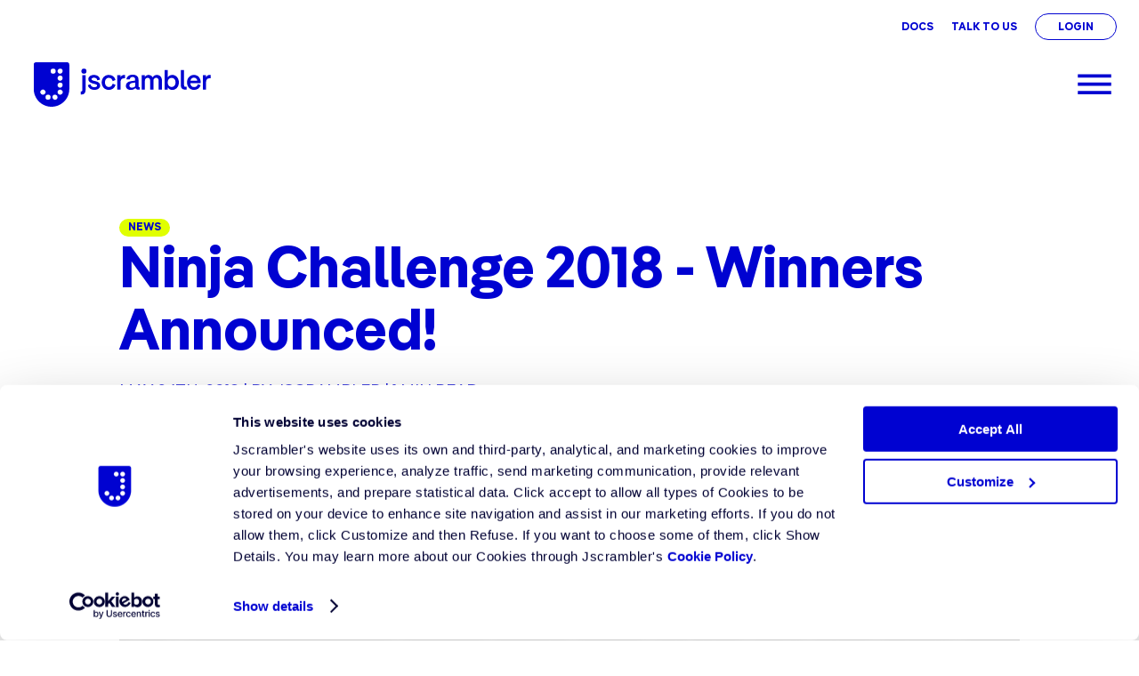

--- FILE ---
content_type: text/html; charset=utf-8
request_url: https://jscrambler.com/blog/ninja-challenge-2018-winners-announced
body_size: 22942
content:
<!-- /layout.antlers.html -->

<!DOCTYPE html>
<html lang="en" class="antialiased">
<head>
    <meta charset="utf-8" />
    <meta http-equiv="X-UA-Compatible" content="IE=edge" />
    <meta name="viewport" content="width=device-width, initial-scale=1.0, viewport-fit=cover" />
    <link rel="apple-touch-icon" sizes="180x180" href="/static-files/favicon/apple-touch-icon.png" />
    <link rel="icon" type="image/png" sizes="32x32" href="/static-files/images/favicon/favicon-32x32.png" />
    <link rel="icon" type="image/png" sizes="16x16" href="/static-files/images/favicon/favicon-16x16.png" />
    <link rel="manifest" href="/static-files/images/favicon/site.webmanifest" />
    <link rel="mask-icon" href="/static-files/images/favicon/safari-pinned-tab.svg" color="#5bbad5" />
    <!-- /snippets/_seo.antlers.html -->

<title>
    
        Ninja Challenge 2018: And the Winners Are
    
</title>



    <meta name="description" content="The judges had a tricky task ahead of them deciding the winners. Thank you to everyone who was part of the 2nd edition of the Ninja Challenge.">


    <meta name="keywords" content="Ninja Challenge">




   




    
        
            <link rel="alternate" hreflang="en-US" href="https://jscrambler.com/blog/ninja-challenge-2018-winners-announced">
        
    




    
        <link rel="canonical" href="https://jscrambler.com/blog/ninja-challenge-2018-winners-announced">
    














<meta property="og:site_name" content="Jscrambler">
<meta property="og:type" content="website">
<meta property="og:locale" content="en_US">

    <meta property="og:title" content="Ninja Challenge 2018: And the Winners Are">


    <meta property="og:description" content="The judges had a tricky task ahead of them deciding the winners. Thank you to everyone who was part of the 2nd edition of the Ninja Challenge.">








    
        <script>(function(w,d,s,l,i){w[l]=w[l]||[];w[l].push({'gtm.start': new Date().getTime(),event:'gtm.js'});var f=d.getElementsByTagName(s)[0],j=d.createElement(s),dl=l!='dataLayer'?'&l='+l:'';j.async=true;j.src='https://www.googletagmanager.com/gtm.js?id='+i+dl;f.parentNode.insertBefore(j,f);})(window,document,'script','dataLayer','GTM-KGFZLQD');function gtag(){dataLayer.push(arguments);}</script>
    

    

    
    

    

    

    

    

<!-- End: /snippets/_seo.antlers.html -->

    <!-- /snippets/_browser_appearance.antlers.html -->











<!-- End: /snippets/_browser_appearance.antlers.html -->

    
        <link rel="stylesheet" href="https://jscrambler.com/assets/dist/app.css?v=1763038532" />
    
    <link rel="stylesheet" href="https://jscrambler.com/assets/css/aos.min.css" defer/>
    
        <link rel="stylesheet" href="//code.jquery.com/ui/1.13.2/themes/base/jquery-ui.min.css" defer>
        <link rel="stylesheet"
            href="https://cdnjs.cloudflare.com/ajax/libs/highlight.js/11.7.0/styles/tokyo-night-dark.min.css" defer>
        <!-- Livewire Styles --><style >[wire\:loading][wire\:loading], [wire\:loading\.delay][wire\:loading\.delay], [wire\:loading\.inline-block][wire\:loading\.inline-block], [wire\:loading\.inline][wire\:loading\.inline], [wire\:loading\.block][wire\:loading\.block], [wire\:loading\.flex][wire\:loading\.flex], [wire\:loading\.table][wire\:loading\.table], [wire\:loading\.grid][wire\:loading\.grid], [wire\:loading\.inline-flex][wire\:loading\.inline-flex] {display: none;}[wire\:loading\.delay\.none][wire\:loading\.delay\.none], [wire\:loading\.delay\.shortest][wire\:loading\.delay\.shortest], [wire\:loading\.delay\.shorter][wire\:loading\.delay\.shorter], [wire\:loading\.delay\.short][wire\:loading\.delay\.short], [wire\:loading\.delay\.default][wire\:loading\.delay\.default], [wire\:loading\.delay\.long][wire\:loading\.delay\.long], [wire\:loading\.delay\.longer][wire\:loading\.delay\.longer], [wire\:loading\.delay\.longest][wire\:loading\.delay\.longest] {display: none;}[wire\:offline][wire\:offline] {display: none;}[wire\:dirty]:not(textarea):not(input):not(select) {display: none;}:root {--livewire-progress-bar-color: #2299dd;}[x-cloak] {display: none !important;}[wire\:cloak] {display: none !important;}dialog#livewire-error::backdrop {background-color: rgba(0, 0, 0, .6);}</style>
    
    <!-- Livewire Styles --><style >[wire\:loading][wire\:loading], [wire\:loading\.delay][wire\:loading\.delay], [wire\:loading\.inline-block][wire\:loading\.inline-block], [wire\:loading\.inline][wire\:loading\.inline], [wire\:loading\.block][wire\:loading\.block], [wire\:loading\.flex][wire\:loading\.flex], [wire\:loading\.table][wire\:loading\.table], [wire\:loading\.grid][wire\:loading\.grid], [wire\:loading\.inline-flex][wire\:loading\.inline-flex] {display: none;}[wire\:loading\.delay\.none][wire\:loading\.delay\.none], [wire\:loading\.delay\.shortest][wire\:loading\.delay\.shortest], [wire\:loading\.delay\.shorter][wire\:loading\.delay\.shorter], [wire\:loading\.delay\.short][wire\:loading\.delay\.short], [wire\:loading\.delay\.default][wire\:loading\.delay\.default], [wire\:loading\.delay\.long][wire\:loading\.delay\.long], [wire\:loading\.delay\.longer][wire\:loading\.delay\.longer], [wire\:loading\.delay\.longest][wire\:loading\.delay\.longest] {display: none;}[wire\:offline][wire\:offline] {display: none;}[wire\:dirty]:not(textarea):not(input):not(select) {display: none;}:root {--livewire-progress-bar-color: #2299dd;}[x-cloak] {display: none !important;}[wire\:cloak] {display: none !important;}dialog#livewire-error::backdrop {background-color: rgba(0, 0, 0, .6);}</style>
</head>
<body class="preload ">
    
        
            <noscript><iframe src="https://www.googletagmanager.com/ns.html?id=GTM-KGFZLQD" height="0" width="0" style="display:none;visibility:hidden"></iframe></noscript>
        
        
    
    <!-- /layout/_header.antlers.html -->
<header id="header-nav-main" class="nav-main">
    <nav>
        <div class="nav-top d-none d-xl-block">
            <div class="container-fluid">
                <div class="d-flex align-items-center justify-content-end">
                    <ul class="right d-flex align-items-center">
                        
                            <li>
                                <a href="https://docs.jscrambler.com"
                                    class="">Docs</a>
                            </li>
                        
                            <li>
                                <a href="/contact-us"
                                    class="">Talk To Us</a>
                            </li>
                        
                            <li>
                                <a href="https://auth.jscrambler.com/login"
                                    class="d-inline-flex align-items-center custom-btn-login">Login</a>
                            </li>
                        
                    </ul>
                </div>
            </div>
        </div>

        <div class="nav-bottom">
            <div class="container-fluid">
                <div class="d-flex align-items-center justify-content-between">
                    <div class="nav-bottom-left">
                        <a href="/" class="nav-logo" aria-label="Jscrambler - Logo">
                            <svg
    width="247"
    height="62"
    viewBox="0 0 247 62"
    xmlns="http://www.w3.org/2000/svg"
>
    <g fill="#0002D1" fill-rule="evenodd">
        <path
            d="M67.71 38.542c0 1.447-.524 2.178-1.556 2.178h-.77v4.253h1.43c3.397 0 5.422-2.315 5.422-6.196V18.075H67.71v20.473-.006zM146 33.055v-8.652c0-4.608-2.833-7.043-8.189-7.043-4.93 0-8.27 2.5-8.549 6.388h4.58c.252-2.048 1.683-3.216 3.931-3.216 2.25 0 3.538 1.157 3.538 3.352v1.67l-5.552.754c-4.81.633-7.353 2.893-7.353 6.523 0 3.631 2.664 5.75 6.78 5.75 2.571 0 4.755-.858 6.49-2.55l.143-.137.076.18c.6 1.403 1.965 2.173 3.832 2.173.546 0 1.311-.06 1.862-.224v-3.28h-.273c-.9 0-1.315-.536-1.315-1.688zm-4.422.317-.043.038c-1.452 1.376-3.1 2.07-4.897 2.07-1.993 0-3.276-1.142-3.276-2.905 0-2.004 1.415-3.363 3.887-3.718l4.33-.611v5.131-.005zm-55.203-6.955-1.976-.464c-2.216-.546-3.914-1.075-3.914-2.495 0-1.19 1.375-1.987 3.422-1.987 1.84 0 4.144.622 4.662 3.592l.022.115 3.816-.945-.01-.098c-.524-3.98-3.778-6.458-8.484-6.458-4.706 0-7.79 2.353-7.79 5.847 0 3.112 2.036 5.055 6.403 6.12l1.944.502c2.838.66 3.794 1.277 3.794 2.451 0 1.321-1.54 2.178-3.925 2.178-2.773 0-4.684-1.452-5.247-3.985l-.026-.115-3.702 1.19.022.099c.999 4.17 4.274 6.562 8.985 6.562 4.712 0 8.255-2.446 8.255-6.082 0-3.002-2.042-4.979-6.251-6.038v.011zm18.201-4.711c2.752 0 4.422 1.365 5.405 4.422l.032.109 4.046-1.468-.027-.099c-1.365-4.525-4.722-7.02-9.45-7.02-5.727 0-9.881 4.383-9.881 10.427 0 6.043 4.154 10.465 9.88 10.465 4.729 0 8.086-2.495 9.45-7.02l.028-.099-4.046-1.468-.032.109c-.983 3.057-2.648 4.422-5.405 4.422s-5.279-1.982-5.279-6.409c0-4.428 2.653-6.365 5.28-6.365v-.006zm16.394-.917v-2.72h-4.525v20.036h4.525V27.487c0-3.019 1.687-5.05 4.198-5.05h2.124v-4.793h-1.196c-2.244 0-4.007 1.087-5.126 3.145m50.683-3.101c-2.686 0-4.71 1.146-5.857 3.324-1.174-2.118-3.27-3.324-5.776-3.324-2.276 0-4.056.966-5.165 2.795v-2.408h-4.482v20.036h4.482V26.057c0-2.664 1.556-4.39 3.964-4.39 2.101 0 3.46 1.66 3.46 4.237v12.212h4.488V26.062c0-2.664 1.557-4.39 3.963-4.39 2.08 0 3.418 1.66 3.418 4.237v12.213h4.482V25.096c0-4.357-2.866-7.403-6.97-7.403l-.007-.005zm21.488-.044c-3.352 0-5.296 1.786-6.366 3.412V10.738h-4.525v27.367h4.525V35.12c1.485 2.266 3.625 3.412 6.366 3.412 5.191 0 9.106-4.498 9.106-10.465s-3.915-10.427-9.106-10.427v.005zm4.504 10.428c0 3.892-2.151 6.409-5.476 6.409s-5.476-2.517-5.476-6.41c0-3.892 2.151-6.327 5.476-6.327s5.476 2.424 5.476 6.328zm11.857 4.034V10.744h-4.526v21.635c0 3.592 2.102 5.732 5.618 5.732h2.358v-3.942h-1.621c-1.25 0-1.83-.655-1.83-2.063m23.12-3.052c.04-.355.04-.748.04-1.098 0-6.07-3.845-10.306-9.342-10.306s-9.69 4.285-9.69 10.427c0 6.141 4.035 10.465 9.805 10.465 4.378 0 7.637-2.271 9.177-6.393l.038-.104-3.849-1.473-.038.103c-1.037 2.68-2.752 3.925-5.405 3.925-2.964 0-4.837-1.981-5.153-5.443h14.407l.01-.098v-.005zm-9.34-7.621c2.56 0 4.187 1.534 4.716 4.438h-9.667c.59-2.904 2.298-4.438 4.945-4.438h.006zm21.99-3.789c-2.244 0-4.008 1.086-5.126 3.145V18.07h-4.526v20.035h4.526V27.487c0-3.019 1.686-5.05 4.198-5.05h2.123v-4.793h-1.196zM69.975 8.871a3.546 3.546 0 0 0-3.543 3.543 3.546 3.546 0 0 0 3.543 3.543 3.546 3.546 0 0 0 3.543-3.543 3.546 3.546 0 0 0-3.543-3.543M46.06 0a3.546 3.546 0 0 1 3.542 3.543v33.661C49.602 50.88 38.476 62 24.8 62 11.126 62 0 50.874 0 37.204V3.543A3.546 3.546 0 0 1 3.543 0zM29.68 45.18a3.546 3.546 0 0 0-3.543 3.543 3.546 3.546 0 0 0 5.23 3.117 3.554 3.554 0 0 0 1.857-3.117 3.554 3.554 0 0 0-2.829-3.472c-.229-.049-.47-.07-.715-.07zm-9.744-.005a3.546 3.546 0 0 0-3.543 3.543 3.546 3.546 0 0 0 3.543 3.543 3.546 3.546 0 0 0 3.543-3.543 3.546 3.546 0 0 0-3.543-3.543zm16.492-7.07c-.011 0-.028 0-.038.006-.159.016-.317.049-.476.087a3.647 3.647 0 0 0-.769.284.094.094 0 0 0-.028.011c-.31.164-.6.371-.856.633a3.529 3.529 0 0 0-1.02 2.845 3.552 3.552 0 0 0 1.02 2.167c.43.43.95.726 1.496.89h.016c.104.032.207.054.317.076h.026c.104.016.208.033.312.044.05 0 .093 0 .142.005.066 0 .131.011.196.011.066 0 .131-.005.203-.01.043 0 .093 0 .136-.006.104-.011.207-.028.31-.044h.028c.104-.022.213-.05.317-.076h.017a3.558 3.558 0 0 0 1.495-.89 3.55 3.55 0 0 0-.267-5.252 3.506 3.506 0 0 0-2.577-.78zm-25.817.775c-.093.077-.18.159-.267.24a3.55 3.55 0 0 0 0 5.012c.431.432.95.726 1.496.89h.016a3.1 3.1 0 0 0 .317.077h.027c.104.016.208.032.311.043.05 0 .099 0 .148.005.065 0 .131.012.19.012.066 0 .131-.006.192-.012.049 0 .098 0 .147-.005.104-.01.208-.027.311-.043h.028c.103-.022.213-.05.316-.077h.017c.327-.098.638-.24.933-.431h.011c.055-.038.109-.077.158-.12.136-.104.274-.213.394-.333a3.549 3.549 0 0 0 0-5.012 3.553 3.553 0 0 0-4.744-.246zm26.155-10.547v.011c-.611 0-1.184.153-1.686.426-.6.328-1.098.824-1.425 1.425a2.749 2.749 0 0 0-.148.31c-.18.427-.278.89-.278 1.377 0 .486.098.955.278 1.376a3.582 3.582 0 0 0 1.572 1.736 3.546 3.546 0 0 0 5.23-3.117 3.546 3.546 0 0 0-3.543-3.544zm0-9.739v.011c-.611 0-1.184.153-1.686.426-.6.328-1.098.824-1.425 1.425a2.749 2.749 0 0 0-.148.31c-.18.427-.278.89-.278 1.377 0 .485.098.955.278 1.375.044.104.093.208.148.311.327.601.824 1.098 1.425 1.425a3.546 3.546 0 0 0 5.23-3.117 3.546 3.546 0 0 0-3.544-3.543zm-9.7-9.74a3.546 3.546 0 0 0-3.544 3.544 3.546 3.546 0 0 0 3.544 3.543 3.546 3.546 0 0 0 3.542-3.543 3.546 3.546 0 0 0-3.542-3.543zm9.695.001c-.611 0-1.185.153-1.687.426-.6.327-1.098.824-1.425 1.425a2.683 2.683 0 0 0-.147.31c-.18.427-.279.89-.279 1.376 0 .486.099.956.279 1.376.043.104.093.207.147.311v.011c.327.6.825 1.098 1.425 1.425a3.546 3.546 0 0 0 5.23-3.118 3.546 3.546 0 0 0-3.543-3.542z"
        />
    </g>
</svg>

                        </a>
                    </div>

                    <div class="d-flex align-items-center justify-content-end nav-bottom-right">
                        <ul class="d-flex d-xxl-none align-items-center justify-content-end">
                            <li class="d-flex align-items-center justify-content-center menu-icon-menu">
                                <button type="button" aria-label="Menu" class="d-flex align-items-center justify-content-center open-menu">
                                    <svg
    width="31"
    height="18"
    viewBox="0 0 31 18"
    xmlns="http://www.w3.org/2000/svg"
>
    <path
        d="M.917 14.604v2.917h29.166v-2.917H.917zm0-7.291v2.916h29.166V7.313H.917zm0-7.292v2.917h29.166V.02H.917z"
        fill="#0002D1"
        fill-rule="evenodd"
    />
</svg>

                                </button>
                            </li>
                        </ul>
                        <ul class="d-none d-xxl-flex align-items-center justify-content-end">
                            
                                <li>
                                    
                                    
                                        <a href="#" class="d-flex align-items-center">
                                    
                                    Solutions
                                    
                                        <span
                                            class="d-flex align-items-center justify-content-center"><svg
    width="13"
    height="8"
    viewBox="0 0 13 8"
    xmlns="http://www.w3.org/2000/svg"
>
    <path
        d="M.82.771a1.02 1.02 0 0 1 .754-.296c.305 0 .556.099.753.296L6.525 4.97 10.722.77a1.02 1.02 0 0 1 .753-.296c.305 0 .556.099.754.296.197.198.296.449.296.754s-.099.556-.296.753l-4.951 4.95a.95.95 0 0 1-.35.23 1.2 1.2 0 0 1-.403.067 1.2 1.2 0 0 1-.404-.067.95.95 0 0 1-.35-.23l-4.95-4.95a1.02 1.02 0 0 1-.296-.753C.525 1.22.623.969.82.77z"
        fill="currentColor"
        fill-rule="evenodd"
    />
</svg>
</span>
                                    
                                    </a>
                                    
                                      
                                        <div class="d-flex nav-bottom-submenu " >
                                           
                                            <ul class="d-flex flex-wrap align-self-start">
                                                
                                              
                                                  
                                                    <li class="">
                                                        <a href="https://jscrambler.com/"
                                                            data-name="By Need" aria-label="By Need"
                                                            class="d-flex flex-column align-items-start justify-content-between nav-submenu-item">
                                                                By Need
                                                        </a>
                                                        
                                                            <div class="d-flex nav-bottom-submenu-children ">
                                                                <ul class="d-flex flex-wrap align-self-start">
                                                                        
                                                                        
                                                                            <li>
                                                                                <a href="/secure-payment-pages"
                                                                                    data-name="Payment Pages"
                                                                                    class="d-flex flex-column align-items-start justify-content-between nav-submenu-item">
                                                                                    Payment Pages
                                                                                </a>
                                                                            </li>
                                                                        
                                                                        
                                                                            <li>
                                                                                <a href="/prevent-consumer-data-leakage"
                                                                                    data-name="Consumer Data Leakage"
                                                                                    class="d-flex flex-column align-items-start justify-content-between nav-submenu-item">
                                                                                    Consumer Data Leakage
                                                                                </a>
                                                                            </li>
                                                                        
                                                                        
                                                                            <li>
                                                                                <a href="/prevent-ip-theft-and-enforce-software-licensing"
                                                                                    data-name="IP Theft and Software Licensing"
                                                                                    class="d-flex flex-column align-items-start justify-content-between nav-submenu-item">
                                                                                    IP Theft and Software Licensing
                                                                                </a>
                                                                            </li>
                                                                        
                                                                        
                                                                            <li>
                                                                                <a href="/prevent-web-supply-chain-attacks"
                                                                                    data-name="Web Supply Chain Attacks"
                                                                                    class="d-flex flex-column align-items-start justify-content-between nav-submenu-item">
                                                                                    Web Supply Chain Attacks
                                                                                </a>
                                                                            </li>
                                                                        
                                                                        
                                                                            <li>
                                                                                <a href="/prevent-digital-skimming-attacks"
                                                                                    data-name="Digital Skimming Attacks"
                                                                                    class="d-flex flex-column align-items-start justify-content-between nav-submenu-item">
                                                                                    Digital Skimming Attacks
                                                                                </a>
                                                                            </li>
                                                                        
                                                                    </ul>
                                                            </div>
                                                        
                                                
                                              
                                                  
                                                    <li class="">
                                                        <a href=""
                                                            data-name="By Framework" aria-label="By Framework"
                                                            class="d-flex flex-column align-items-start justify-content-between nav-submenu-item">
                                                                By Framework
                                                        </a>
                                                        
                                                            <div class="d-flex nav-bottom-submenu-children ">
                                                                <ul class="d-flex flex-wrap align-self-start">
                                                                        
                                                                        
                                                                            <li>
                                                                                <a href="https://jscrambler.com/pci-dss-v4-compliance"
                                                                                    data-name="PCI DSS"
                                                                                    class="d-flex flex-column align-items-start justify-content-between nav-submenu-item">
                                                                                    PCI DSS
                                                                                </a>
                                                                            </li>
                                                                        
                                                                        
                                                                            <li>
                                                                                <a href="https://jscrambler.com/secure-hipaa-compliance-online-tracking"
                                                                                    data-name="HIPAA"
                                                                                    class="d-flex flex-column align-items-start justify-content-between nav-submenu-item">
                                                                                    HIPAA
                                                                                </a>
                                                                            </li>
                                                                        
                                                                        
                                                                            <li>
                                                                                <a href="https://jscrambler.com/achieve-gdpr-compliance-client-side-tracking"
                                                                                    data-name="GDPR"
                                                                                    class="d-flex flex-column align-items-start justify-content-between nav-submenu-item">
                                                                                    GDPR
                                                                                </a>
                                                                            </li>
                                                                        
                                                                        
                                                                            <li>
                                                                                <a href="/ensure-data-privacy-compliance"
                                                                                    data-name="Data Privacy"
                                                                                    class="d-flex flex-column align-items-start justify-content-between nav-submenu-item">
                                                                                    Data Privacy
                                                                                </a>
                                                                            </li>
                                                                        
                                                                    </ul>
                                                            </div>
                                                        
                                                
                                              
                                                  
                                                    <li class="">
                                                        <a href="https://jscrambler.com/"
                                                            data-name="By Industry" aria-label="By Industry"
                                                            class="d-flex flex-column align-items-start justify-content-between nav-submenu-item">
                                                                By Industry
                                                        </a>
                                                        
                                                            <div class="d-flex nav-bottom-submenu-children ">
                                                                <ul class="d-flex flex-wrap align-self-start">
                                                                        
                                                                        
                                                                            <li>
                                                                                <a href="/e-commerce"
                                                                                    data-name="E-Commerce"
                                                                                    class="d-flex flex-column align-items-start justify-content-between nav-submenu-item">
                                                                                    E-Commerce
                                                                                </a>
                                                                            </li>
                                                                        
                                                                        
                                                                            <li>
                                                                                <a href="/healthcare"
                                                                                    data-name="Healthcare"
                                                                                    class="d-flex flex-column align-items-start justify-content-between nav-submenu-item">
                                                                                    Healthcare
                                                                                </a>
                                                                            </li>
                                                                        
                                                                        
                                                                            <li>
                                                                                <a href="/financial-services"
                                                                                    data-name="Financial & Banking"
                                                                                    class="d-flex flex-column align-items-start justify-content-between nav-submenu-item">
                                                                                    Financial & Banking
                                                                                </a>
                                                                            </li>
                                                                        
                                                                        
                                                                            <li>
                                                                                <a href="/media-streaming"
                                                                                    data-name="Media & Streaming"
                                                                                    class="d-flex flex-column align-items-start justify-content-between nav-submenu-item">
                                                                                    Media & Streaming
                                                                                </a>
                                                                            </li>
                                                                        
                                                                        
                                                                            <li>
                                                                                <a href="/it-software"
                                                                                    data-name="IT & Software"
                                                                                    class="d-flex flex-column align-items-start justify-content-between nav-submenu-item">
                                                                                    IT & Software
                                                                                </a>
                                                                            </li>
                                                                        
                                                                        
                                                                            <li>
                                                                                <a href="/gaming-gambling"
                                                                                    data-name="Gaming & Gambling"
                                                                                    class="d-flex flex-column align-items-start justify-content-between nav-submenu-item">
                                                                                    Gaming & Gambling
                                                                                </a>
                                                                            </li>
                                                                        
                                                                        
                                                                            <li>
                                                                                <a href="/kyc-biometrics"
                                                                                    data-name="KYC & Biometrics"
                                                                                    class="d-flex flex-column align-items-start justify-content-between nav-submenu-item">
                                                                                    KYC & Biometrics
                                                                                </a>
                                                                            </li>
                                                                        
                                                                        
                                                                            <li>
                                                                                <a href="/psp-gateways"
                                                                                    data-name="PSP & Gateways"
                                                                                    class="d-flex flex-column align-items-start justify-content-between nav-submenu-item">
                                                                                    PSP & Gateways
                                                                                </a>
                                                                            </li>
                                                                        
                                                                        
                                                                            <li>
                                                                                <a href="/education"
                                                                                    data-name="Education"
                                                                                    class="d-flex flex-column align-items-start justify-content-between nav-submenu-item">
                                                                                    Education
                                                                                </a>
                                                                            </li>
                                                                        
                                                                        
                                                                            <li>
                                                                                <a href="/super-apps"
                                                                                    data-name="Super Apps"
                                                                                    class="d-flex flex-column align-items-start justify-content-between nav-submenu-item">
                                                                                    Super Apps
                                                                                </a>
                                                                            </li>
                                                                        
                                                                    </ul>
                                                            </div>
                                                        
                                                
                                              
                                                  
                                                    <li class="last-item">
                                                        <a href="/pci-dss-payment-page-analysis"
                                                            data-name="PCI DSS Payment Page Analysis" aria-label="PCI DSS Payment Page Analysis"
                                                            class="d-flex flex-column align-items-start justify-content-between nav-submenu-item">
                                                                PCI DSS Payment Page Analysis
                                                        </a>
                                                        
                                                
                                </li>
                        </ul>
                    </div>
                    
                    
                                <li>
                                    
                                    
                                        <a href="#" class="d-flex align-items-center">
                                    
                                    Products
                                    
                                        <span
                                            class="d-flex align-items-center justify-content-center"><svg
    width="13"
    height="8"
    viewBox="0 0 13 8"
    xmlns="http://www.w3.org/2000/svg"
>
    <path
        d="M.82.771a1.02 1.02 0 0 1 .754-.296c.305 0 .556.099.753.296L6.525 4.97 10.722.77a1.02 1.02 0 0 1 .753-.296c.305 0 .556.099.754.296.197.198.296.449.296.754s-.099.556-.296.753l-4.951 4.95a.95.95 0 0 1-.35.23 1.2 1.2 0 0 1-.403.067 1.2 1.2 0 0 1-.404-.067.95.95 0 0 1-.35-.23l-4.95-4.95a1.02 1.02 0 0 1-.296-.753C.525 1.22.623.969.82.77z"
        fill="currentColor"
        fill-rule="evenodd"
    />
</svg>
</span>
                                    
                                    </a>
                                    
                                      
                                        <div class="d-flex nav-bottom-submenu single-column" >
                                           
                                            <ul class="d-flex flex-wrap align-self-start">
                                                
                                              
                                                  
                                                    <li class="">
                                                        <a href="/webpage-integrity"
                                                            data-name="Webpage Integrity" aria-label="Webpage Integrity"
                                                            class="d-flex flex-column align-items-start justify-content-between nav-submenu-item">
                                                                Webpage Integrity
                                                        </a>
                                                        
                                                
                                              
                                                  
                                                    <li class="">
                                                        <a href="/code-integrity"
                                                            data-name="Code Integrity" aria-label="Code Integrity"
                                                            class="d-flex flex-column align-items-start justify-content-between nav-submenu-item">
                                                                Code Integrity
                                                        </a>
                                                        
                                                
                                              
                                                  
                                                    <li class="">
                                                        <a href="/iframe-integrity"
                                                            data-name="Iframe Integrity" aria-label="Iframe Integrity"
                                                            class="d-flex flex-column align-items-start justify-content-between nav-submenu-item">
                                                                Iframe Integrity
                                                        </a>
                                                        
                                                
                                              
                                                  
                                                    <li class="">
                                                        <a href="/platform-overview"
                                                            data-name="Client-Side Protection Platform" aria-label="Client-Side Protection Platform"
                                                            class="d-flex flex-column align-items-start justify-content-between nav-submenu-item">
                                                                Client-Side Protection Platform
                                                        </a>
                                                        
                                                
                                              
                                                  
                                                    <li class="last-item">
                                                        <a href="https://jscrambler.com/plans"
                                                            data-name="Jscrambler Pricing Plans" aria-label="Jscrambler Pricing Plans"
                                                            class="d-flex flex-column align-items-start justify-content-between nav-submenu-item">
                                                                Jscrambler Pricing Plans
                                                        </a>
                                                        
                                                
                                </li>
                        </ul>
                    </div>
                    
                    
                                <li>
                                    
                                    
                                        <a href="#" class="d-flex align-items-center">
                                    
                                    Why Jscrambler
                                    
                                        <span
                                            class="d-flex align-items-center justify-content-center"><svg
    width="13"
    height="8"
    viewBox="0 0 13 8"
    xmlns="http://www.w3.org/2000/svg"
>
    <path
        d="M.82.771a1.02 1.02 0 0 1 .754-.296c.305 0 .556.099.753.296L6.525 4.97 10.722.77a1.02 1.02 0 0 1 .753-.296c.305 0 .556.099.754.296.197.198.296.449.296.754s-.099.556-.296.753l-4.951 4.95a.95.95 0 0 1-.35.23 1.2 1.2 0 0 1-.403.067 1.2 1.2 0 0 1-.404-.067.95.95 0 0 1-.35-.23l-4.95-4.95a1.02 1.02 0 0 1-.296-.753C.525 1.22.623.969.82.77z"
        fill="currentColor"
        fill-rule="evenodd"
    />
</svg>
</span>
                                    
                                    </a>
                                    
                                      
                                        <div class="d-flex nav-bottom-submenu two-columns" >
                                           
                                            <ul class="d-flex flex-wrap align-self-start">
                                                
                                              
                                                  
                                                    <li class="">
                                                        <a href=""
                                                            data-name="Learn about Jscrambler" aria-label="Learn about Jscrambler"
                                                            class="d-flex flex-column align-items-start justify-content-between nav-submenu-item">
                                                                Learn about Jscrambler
                                                        </a>
                                                        
                                                            <div class="d-flex nav-bottom-submenu-children ">
                                                                <ul class="d-flex flex-wrap align-self-start">
                                                                        
                                                                        
                                                                            <li>
                                                                                <a href="https://jscrambler.com/end-to-end-approach-client-side-javascript-security"
                                                                                    data-name="What is Client-Side Protection & Compliance"
                                                                                    class="d-flex flex-column align-items-start justify-content-between nav-submenu-item">
                                                                                    What is Client-Side Protection & Compliance
                                                                                </a>
                                                                            </li>
                                                                        
                                                                        
                                                                            <li>
                                                                                <a href="https://jscrambler.com/what-is-jscrambler"
                                                                                    data-name="What is Jscrambler"
                                                                                    class="d-flex flex-column align-items-start justify-content-between nav-submenu-item">
                                                                                    What is Jscrambler
                                                                                </a>
                                                                            </li>
                                                                        
                                                                        
                                                                            <li>
                                                                                <a href="https://jscrambler.com/case-studies"
                                                                                    data-name="Why Jscrambler is a Trusted Partner"
                                                                                    class="d-flex flex-column align-items-start justify-content-between nav-submenu-item">
                                                                                    Why Jscrambler is a Trusted Partner
                                                                                </a>
                                                                            </li>
                                                                        
                                                                    </ul>
                                                            </div>
                                                        
                                                
                                              
                                                  
                                                    <li class="">
                                                        <a href=""
                                                            data-name="Comparisons" aria-label="Comparisons"
                                                            class="d-flex flex-column align-items-start justify-content-between nav-submenu-item">
                                                                Comparisons
                                                        </a>
                                                        
                                                            <div class="d-flex nav-bottom-submenu-children ">
                                                                <ul class="d-flex flex-wrap align-self-start">
                                                                        
                                                                        
                                                                            <li>
                                                                                <a href="https://jscrambler.com/jscrambler-vs-content-delivery-networks"
                                                                                    data-name="CDN vs. Jscrambler"
                                                                                    class="d-flex flex-column align-items-start justify-content-between nav-submenu-item">
                                                                                    CDN vs. Jscrambler
                                                                                </a>
                                                                            </li>
                                                                        
                                                                        
                                                                            <li>
                                                                                <a href="https://jscrambler.com/jscrambler-vs-content-security-policy"
                                                                                    data-name="CSP vs. Jscrambler"
                                                                                    class="d-flex flex-column align-items-start justify-content-between nav-submenu-item">
                                                                                    CSP vs. Jscrambler
                                                                                </a>
                                                                            </li>
                                                                        
                                                                        
                                                                            <li>
                                                                                <a href="https://jscrambler.com/jscrambler-vs-free-obfuscation-javascript-tools"
                                                                                    data-name="JavaScript Obfuscation Tools vs. Jscrambler"
                                                                                    class="d-flex flex-column align-items-start justify-content-between nav-submenu-item">
                                                                                    JavaScript Obfuscation Tools vs. Jscrambler
                                                                                </a>
                                                                            </li>
                                                                        
                                                                    </ul>
                                                            </div>
                                                        
                                                
                                              
                                                  
                                                    <li class="last-item">
                                                        <a href="/compatibility"
                                                            data-name="Compatibility & Integrations" aria-label="Compatibility & Integrations"
                                                            class="d-flex flex-column align-items-start justify-content-between nav-submenu-item">
                                                                Compatibility & Integrations
                                                        </a>
                                                        
                                                
                                </li>
                        </ul>
                    </div>
                    
                    
                                <li>
                                    
                                    
                                        <a href="#" class="d-flex align-items-center">
                                    
                                    Partners
                                    
                                        <span
                                            class="d-flex align-items-center justify-content-center"><svg
    width="13"
    height="8"
    viewBox="0 0 13 8"
    xmlns="http://www.w3.org/2000/svg"
>
    <path
        d="M.82.771a1.02 1.02 0 0 1 .754-.296c.305 0 .556.099.753.296L6.525 4.97 10.722.77a1.02 1.02 0 0 1 .753-.296c.305 0 .556.099.754.296.197.198.296.449.296.754s-.099.556-.296.753l-4.951 4.95a.95.95 0 0 1-.35.23 1.2 1.2 0 0 1-.403.067 1.2 1.2 0 0 1-.404-.067.95.95 0 0 1-.35-.23l-4.95-4.95a1.02 1.02 0 0 1-.296-.753C.525 1.22.623.969.82.77z"
        fill="currentColor"
        fill-rule="evenodd"
    />
</svg>
</span>
                                    
                                    </a>
                                    
                                      
                                        <div class="d-flex nav-bottom-submenu single-column" >
                                           
                                            <ul class="d-flex flex-wrap align-self-start">
                                                
                                              
                                                  
                                                    <li class="">
                                                        <a href="/partners"
                                                            data-name="Partner Program" aria-label="Partner Program"
                                                            class="d-flex flex-column align-items-start justify-content-between nav-submenu-item">
                                                                Partner Program
                                                        </a>
                                                        
                                                
                                              
                                                  
                                                    <li class="">
                                                        <a href="https://jscrambler.com/partners#jscrambler-partners"
                                                            data-name="Find a Partner" aria-label="Find a Partner"
                                                            class="d-flex flex-column align-items-start justify-content-between nav-submenu-item">
                                                                Find a Partner
                                                        </a>
                                                        
                                                
                                              
                                                  
                                                    <li class="">
                                                        <a href="https://jscrambler.com/partners#join-our-growing-partner-community"
                                                            data-name="Become a Partner" aria-label="Become a Partner"
                                                            class="d-flex flex-column align-items-start justify-content-between nav-submenu-item">
                                                                Become a Partner
                                                        </a>
                                                        
                                                
                                              
                                                  
                                                    <li class="last-item">
                                                        <a href="/qsa-alliance-program"
                                                            data-name="QSA Alliance Program" aria-label="QSA Alliance Program"
                                                            class="d-flex flex-column align-items-start justify-content-between nav-submenu-item">
                                                                QSA Alliance Program
                                                        </a>
                                                        
                                                
                                </li>
                        </ul>
                    </div>
                    
                    
                                <li>
                                    
                                    
                                        <a href="#" class="d-flex align-items-center">
                                    
                                    Resources
                                    
                                        <span
                                            class="d-flex align-items-center justify-content-center"><svg
    width="13"
    height="8"
    viewBox="0 0 13 8"
    xmlns="http://www.w3.org/2000/svg"
>
    <path
        d="M.82.771a1.02 1.02 0 0 1 .754-.296c.305 0 .556.099.753.296L6.525 4.97 10.722.77a1.02 1.02 0 0 1 .753-.296c.305 0 .556.099.754.296.197.198.296.449.296.754s-.099.556-.296.753l-4.951 4.95a.95.95 0 0 1-.35.23 1.2 1.2 0 0 1-.403.067 1.2 1.2 0 0 1-.404-.067.95.95 0 0 1-.35-.23l-4.95-4.95a1.02 1.02 0 0 1-.296-.753C.525 1.22.623.969.82.77z"
        fill="currentColor"
        fill-rule="evenodd"
    />
</svg>
</span>
                                    
                                    </a>
                                    
                                      
                                        <div class="d-flex nav-bottom-submenu single-column-divided" >
                                           
                                            <ul class="d-flex flex-wrap align-self-start">
                                                
                                              
                                                  
                                                    <li class="">
                                                        <a href="/learning-hub"
                                                            data-name="Learning Hub" aria-label="Learning Hub"
                                                            class="d-flex flex-column align-items-start justify-content-between nav-submenu-item">
                                                                Learning Hub
                                                        </a>
                                                        
                                                
                                              
                                                  
                                                    <li class="">
                                                        <a href="/white-papers"
                                                            data-name="White Papers" aria-label="White Papers"
                                                            class="d-flex flex-column align-items-start justify-content-between nav-submenu-item">
                                                                White Papers
                                                        </a>
                                                        
                                                
                                              
                                                  
                                                    <li class="">
                                                        <a href="/blog"
                                                            data-name="Blog" aria-label="Blog"
                                                            class="d-flex flex-column align-items-start justify-content-between nav-submenu-item">
                                                                Blog
                                                        </a>
                                                        
                                                
                                              
                                                  
                                                    <li class="">
                                                        <a href="https://jscrambler.com/demo-videos"
                                                            data-name="Demo Videos" aria-label="Demo Videos"
                                                            class="d-flex flex-column align-items-start justify-content-between nav-submenu-item">
                                                                Demo Videos
                                                        </a>
                                                        
                                                
                                              
                                                  
                                                    <li class="">
                                                        <a href="/getting-started"
                                                            data-name="Getting Started Guides" aria-label="Getting Started Guides"
                                                            class="d-flex flex-column align-items-start justify-content-between nav-submenu-item">
                                                                Getting Started Guides
                                                        </a>
                                                        
                                                
                                              
                                                  
                                                    <li class="">
                                                        <a href="/data-sheets"
                                                            data-name="Data Sheets & Solution Briefs" aria-label="Data Sheets & Solution Briefs"
                                                            class="d-flex flex-column align-items-start justify-content-between nav-submenu-item">
                                                                Data Sheets & Solution Briefs
                                                        </a>
                                                        
                                                
                                              
                                                  
                                                    <li class="">
                                                        <a href="https://jscrambler.com/case-studies"
                                                            data-name="Case Studies" aria-label="Case Studies"
                                                            class="d-flex flex-column align-items-start justify-content-between nav-submenu-item">
                                                                Case Studies
                                                        </a>
                                                        
                                                
                                              
                                                  
                                                    <li class="">
                                                        <a href="/webinars"
                                                            data-name="Webinars" aria-label="Webinars"
                                                            class="d-flex flex-column align-items-start justify-content-between nav-submenu-item">
                                                                Webinars
                                                        </a>
                                                        
                                                
                                              
                                                  
                                                    <li class="">
                                                        <a href="/reports-and-e-books"
                                                            data-name="Reports & E-books" aria-label="Reports & E-books"
                                                            class="d-flex flex-column align-items-start justify-content-between nav-submenu-item">
                                                                Reports & E-books
                                                        </a>
                                                        
                                                
                                              
                                                  
                                                    <li class="last-item">
                                                        <a href="https://jscrambler.com/from-policy-to-practice-implementing-pci-dss-v4-requirements"
                                                            data-name="On-Demand Webinar: Implementing PCI DSS Requirements 6.4.3 and 11.6.1" aria-label="On-Demand Webinar: Implementing PCI DSS Requirements 6.4.3 and 11.6.1"
                                                            class="d-flex flex-column align-items-start justify-content-between nav-submenu-item">
                                                                On-Demand Webinar: Implementing PCI DSS Requirements 6.4.3 and 11.6.1
                                                        </a>
                                                        
                                                
                                </li>
                        </ul>
                    </div>
                    
                    
                                <li>
                                    
                                    
                                        <a href="#" class="d-flex align-items-center">
                                    
                                    Company
                                    
                                        <span
                                            class="d-flex align-items-center justify-content-center"><svg
    width="13"
    height="8"
    viewBox="0 0 13 8"
    xmlns="http://www.w3.org/2000/svg"
>
    <path
        d="M.82.771a1.02 1.02 0 0 1 .754-.296c.305 0 .556.099.753.296L6.525 4.97 10.722.77a1.02 1.02 0 0 1 .753-.296c.305 0 .556.099.754.296.197.198.296.449.296.754s-.099.556-.296.753l-4.951 4.95a.95.95 0 0 1-.35.23 1.2 1.2 0 0 1-.403.067 1.2 1.2 0 0 1-.404-.067.95.95 0 0 1-.35-.23l-4.95-4.95a1.02 1.02 0 0 1-.296-.753C.525 1.22.623.969.82.77z"
        fill="currentColor"
        fill-rule="evenodd"
    />
</svg>
</span>
                                    
                                    </a>
                                    
                                      
                                        <div class="d-flex nav-bottom-submenu single-column-divided" >
                                           
                                            <ul class="d-flex flex-wrap align-self-start">
                                                
                                              
                                                  
                                                    <li class="">
                                                        <a href="/about-us"
                                                            data-name="About Us" aria-label="About Us"
                                                            class="d-flex flex-column align-items-start justify-content-between nav-submenu-item">
                                                                About Us
                                                        </a>
                                                        
                                                
                                              
                                                  
                                                    <li class="">
                                                        <a href="/press"
                                                            data-name="Newsroom & Press" aria-label="Newsroom & Press"
                                                            class="d-flex flex-column align-items-start justify-content-between nav-submenu-item">
                                                                Newsroom & Press
                                                        </a>
                                                        
                                                
                                              
                                                  
                                                    <li class="">
                                                        <a href="/contact-us"
                                                            data-name="Contact Us" aria-label="Contact Us"
                                                            class="d-flex flex-column align-items-start justify-content-between nav-submenu-item">
                                                                Contact Us
                                                        </a>
                                                        
                                                
                                              
                                                  
                                                    <li class="">
                                                        <a href="/careers"
                                                            data-name="Careers" aria-label="Careers"
                                                            class="d-flex flex-column align-items-start justify-content-between nav-submenu-item">
                                                                Careers
                                                        </a>
                                                        
                                                
                                              
                                                  
                                                    <li class="">
                                                        <a href="/plans"
                                                            data-name="Pricing Plans" aria-label="Pricing Plans"
                                                            class="d-flex flex-column align-items-start justify-content-between nav-submenu-item">
                                                                Pricing Plans
                                                        </a>
                                                        
                                                
                                              
                                                  
                                                    <li class="">
                                                        <a href="/events"
                                                            data-name="Events" aria-label="Events"
                                                            class="d-flex flex-column align-items-start justify-content-between nav-submenu-item">
                                                                Events
                                                        </a>
                                                        
                                                
                                              
                                                  
                                                    <li class="last-item">
                                                        <a href="/leadership"
                                                            data-name="Board & Executive Team" aria-label="Board & Executive Team"
                                                            class="d-flex flex-column align-items-start justify-content-between nav-submenu-item">
                                                                Board & Executive Team
                                                        </a>
                                                        
                                                
                                </li>
                        </ul>
                    </div>
                    
                    
                    </ul>
                    <div class="d-none d-xxl-inline-flex align-items-center">
                        <a href="https://auth.jscrambler.com/signup" aria-label=" Start Free Trial"
                            target="_blank"
                            class="d-inline-flex align-items-center justify-conten-center custom-btn-req">
                            Start Free Trial
                        </a>
                        <a href="/request-demo" aria-label=" Book a Demo"
                            target="_blank"
                            class="d-inline-flex align-items-center justify-content-center custom-btn-book">
                            Book a Demo
                        </a>
                    </div>
                </div>
            </div>
        </div>
        </div>
    </nav>
    
        <!--MENU MOBILE-->
        <div class="nav-menu-mobile">
            <div class="container-fluid p-0">
                <div class="nav-header">
                    <div class="d-flex align-items-center justify-content-between">
                        <a href="/" class="nav-logo" aria-label="Jscrambler - Logo">
                            <svg
    width="247"
    height="62"
    viewBox="0 0 247 62"
    xmlns="http://www.w3.org/2000/svg"
>
    <g fill="#0002D1" fill-rule="evenodd">
        <path
            d="M67.71 38.542c0 1.447-.524 2.178-1.556 2.178h-.77v4.253h1.43c3.397 0 5.422-2.315 5.422-6.196V18.075H67.71v20.473-.006zM146 33.055v-8.652c0-4.608-2.833-7.043-8.189-7.043-4.93 0-8.27 2.5-8.549 6.388h4.58c.252-2.048 1.683-3.216 3.931-3.216 2.25 0 3.538 1.157 3.538 3.352v1.67l-5.552.754c-4.81.633-7.353 2.893-7.353 6.523 0 3.631 2.664 5.75 6.78 5.75 2.571 0 4.755-.858 6.49-2.55l.143-.137.076.18c.6 1.403 1.965 2.173 3.832 2.173.546 0 1.311-.06 1.862-.224v-3.28h-.273c-.9 0-1.315-.536-1.315-1.688zm-4.422.317-.043.038c-1.452 1.376-3.1 2.07-4.897 2.07-1.993 0-3.276-1.142-3.276-2.905 0-2.004 1.415-3.363 3.887-3.718l4.33-.611v5.131-.005zm-55.203-6.955-1.976-.464c-2.216-.546-3.914-1.075-3.914-2.495 0-1.19 1.375-1.987 3.422-1.987 1.84 0 4.144.622 4.662 3.592l.022.115 3.816-.945-.01-.098c-.524-3.98-3.778-6.458-8.484-6.458-4.706 0-7.79 2.353-7.79 5.847 0 3.112 2.036 5.055 6.403 6.12l1.944.502c2.838.66 3.794 1.277 3.794 2.451 0 1.321-1.54 2.178-3.925 2.178-2.773 0-4.684-1.452-5.247-3.985l-.026-.115-3.702 1.19.022.099c.999 4.17 4.274 6.562 8.985 6.562 4.712 0 8.255-2.446 8.255-6.082 0-3.002-2.042-4.979-6.251-6.038v.011zm18.201-4.711c2.752 0 4.422 1.365 5.405 4.422l.032.109 4.046-1.468-.027-.099c-1.365-4.525-4.722-7.02-9.45-7.02-5.727 0-9.881 4.383-9.881 10.427 0 6.043 4.154 10.465 9.88 10.465 4.729 0 8.086-2.495 9.45-7.02l.028-.099-4.046-1.468-.032.109c-.983 3.057-2.648 4.422-5.405 4.422s-5.279-1.982-5.279-6.409c0-4.428 2.653-6.365 5.28-6.365v-.006zm16.394-.917v-2.72h-4.525v20.036h4.525V27.487c0-3.019 1.687-5.05 4.198-5.05h2.124v-4.793h-1.196c-2.244 0-4.007 1.087-5.126 3.145m50.683-3.101c-2.686 0-4.71 1.146-5.857 3.324-1.174-2.118-3.27-3.324-5.776-3.324-2.276 0-4.056.966-5.165 2.795v-2.408h-4.482v20.036h4.482V26.057c0-2.664 1.556-4.39 3.964-4.39 2.101 0 3.46 1.66 3.46 4.237v12.212h4.488V26.062c0-2.664 1.557-4.39 3.963-4.39 2.08 0 3.418 1.66 3.418 4.237v12.213h4.482V25.096c0-4.357-2.866-7.403-6.97-7.403l-.007-.005zm21.488-.044c-3.352 0-5.296 1.786-6.366 3.412V10.738h-4.525v27.367h4.525V35.12c1.485 2.266 3.625 3.412 6.366 3.412 5.191 0 9.106-4.498 9.106-10.465s-3.915-10.427-9.106-10.427v.005zm4.504 10.428c0 3.892-2.151 6.409-5.476 6.409s-5.476-2.517-5.476-6.41c0-3.892 2.151-6.327 5.476-6.327s5.476 2.424 5.476 6.328zm11.857 4.034V10.744h-4.526v21.635c0 3.592 2.102 5.732 5.618 5.732h2.358v-3.942h-1.621c-1.25 0-1.83-.655-1.83-2.063m23.12-3.052c.04-.355.04-.748.04-1.098 0-6.07-3.845-10.306-9.342-10.306s-9.69 4.285-9.69 10.427c0 6.141 4.035 10.465 9.805 10.465 4.378 0 7.637-2.271 9.177-6.393l.038-.104-3.849-1.473-.038.103c-1.037 2.68-2.752 3.925-5.405 3.925-2.964 0-4.837-1.981-5.153-5.443h14.407l.01-.098v-.005zm-9.34-7.621c2.56 0 4.187 1.534 4.716 4.438h-9.667c.59-2.904 2.298-4.438 4.945-4.438h.006zm21.99-3.789c-2.244 0-4.008 1.086-5.126 3.145V18.07h-4.526v20.035h4.526V27.487c0-3.019 1.686-5.05 4.198-5.05h2.123v-4.793h-1.196zM69.975 8.871a3.546 3.546 0 0 0-3.543 3.543 3.546 3.546 0 0 0 3.543 3.543 3.546 3.546 0 0 0 3.543-3.543 3.546 3.546 0 0 0-3.543-3.543M46.06 0a3.546 3.546 0 0 1 3.542 3.543v33.661C49.602 50.88 38.476 62 24.8 62 11.126 62 0 50.874 0 37.204V3.543A3.546 3.546 0 0 1 3.543 0zM29.68 45.18a3.546 3.546 0 0 0-3.543 3.543 3.546 3.546 0 0 0 5.23 3.117 3.554 3.554 0 0 0 1.857-3.117 3.554 3.554 0 0 0-2.829-3.472c-.229-.049-.47-.07-.715-.07zm-9.744-.005a3.546 3.546 0 0 0-3.543 3.543 3.546 3.546 0 0 0 3.543 3.543 3.546 3.546 0 0 0 3.543-3.543 3.546 3.546 0 0 0-3.543-3.543zm16.492-7.07c-.011 0-.028 0-.038.006-.159.016-.317.049-.476.087a3.647 3.647 0 0 0-.769.284.094.094 0 0 0-.028.011c-.31.164-.6.371-.856.633a3.529 3.529 0 0 0-1.02 2.845 3.552 3.552 0 0 0 1.02 2.167c.43.43.95.726 1.496.89h.016c.104.032.207.054.317.076h.026c.104.016.208.033.312.044.05 0 .093 0 .142.005.066 0 .131.011.196.011.066 0 .131-.005.203-.01.043 0 .093 0 .136-.006.104-.011.207-.028.31-.044h.028c.104-.022.213-.05.317-.076h.017a3.558 3.558 0 0 0 1.495-.89 3.55 3.55 0 0 0-.267-5.252 3.506 3.506 0 0 0-2.577-.78zm-25.817.775c-.093.077-.18.159-.267.24a3.55 3.55 0 0 0 0 5.012c.431.432.95.726 1.496.89h.016a3.1 3.1 0 0 0 .317.077h.027c.104.016.208.032.311.043.05 0 .099 0 .148.005.065 0 .131.012.19.012.066 0 .131-.006.192-.012.049 0 .098 0 .147-.005.104-.01.208-.027.311-.043h.028c.103-.022.213-.05.316-.077h.017c.327-.098.638-.24.933-.431h.011c.055-.038.109-.077.158-.12.136-.104.274-.213.394-.333a3.549 3.549 0 0 0 0-5.012 3.553 3.553 0 0 0-4.744-.246zm26.155-10.547v.011c-.611 0-1.184.153-1.686.426-.6.328-1.098.824-1.425 1.425a2.749 2.749 0 0 0-.148.31c-.18.427-.278.89-.278 1.377 0 .486.098.955.278 1.376a3.582 3.582 0 0 0 1.572 1.736 3.546 3.546 0 0 0 5.23-3.117 3.546 3.546 0 0 0-3.543-3.544zm0-9.739v.011c-.611 0-1.184.153-1.686.426-.6.328-1.098.824-1.425 1.425a2.749 2.749 0 0 0-.148.31c-.18.427-.278.89-.278 1.377 0 .485.098.955.278 1.375.044.104.093.208.148.311.327.601.824 1.098 1.425 1.425a3.546 3.546 0 0 0 5.23-3.117 3.546 3.546 0 0 0-3.544-3.543zm-9.7-9.74a3.546 3.546 0 0 0-3.544 3.544 3.546 3.546 0 0 0 3.544 3.543 3.546 3.546 0 0 0 3.542-3.543 3.546 3.546 0 0 0-3.542-3.543zm9.695.001c-.611 0-1.185.153-1.687.426-.6.327-1.098.824-1.425 1.425a2.683 2.683 0 0 0-.147.31c-.18.427-.279.89-.279 1.376 0 .486.099.956.279 1.376.043.104.093.207.147.311v.011c.327.6.825 1.098 1.425 1.425a3.546 3.546 0 0 0 5.23-3.118 3.546 3.546 0 0 0-3.543-3.542z"
        />
    </g>
</svg>

                        </a>
                        <button type="button" aria-label="Close"
                            class="d-flex justify-content-end align-items-center menu-icon-close close-menu">
                            <svg
    width="25"
    height="26"
    viewBox="0 0 25 26"
    xmlns="http://www.w3.org/2000/svg"
>
    <path
        d="m13.975 12.591 6.562-6.552a1.046 1.046 0 0 0-1.479-1.479l-6.552 6.562L5.954 4.56a1.046 1.046 0 0 0-1.48 1.48l6.563 6.551-6.562 6.552a1.042 1.042 0 0 0 0 1.48 1.042 1.042 0 0 0 1.479 0l6.552-6.563 6.552 6.562a1.042 1.042 0 0 0 1.48 0 1.042 1.042 0 0 0 0-1.479l-6.563-6.552z"
        fill="#000"
        fill-rule="evenodd"
    />
</svg>

                        </button>
                    </div>
                </div>
                <div class="nav-menu-wrapper">
                    <div class="nav-menu-scroll">
                        <ul>
                            
                                <li class="first-level">
                                    <div
                                        class="d-flex align-items-center justify-content-between nav-menu-mobile-item-wrapper nav-menu-mobile-item">
                                        <a href="#">Solutions</a>
                                        <span
                                            class="d-inline-flex align-items-center justify-content-center  icon"></span>
                                    </div>
                                    
                                        <div class="nav-menu-mobile-submenu">
                                            <ul>
                                                
                                                    
                                                        <li class="second-level ">
                                                            <div
                                                                class="d-flex align-items-center justify-content-between nav-menu-mobile-item-wrapper">
                                                                <a href="https://jscrambler.com/">By Need</a>
                                                            </div>
                                                            <ul class="nav-menu-mobile-submenu">
                                                                
                                                                    <li>
                                                                        <a href="/secure-payment-pages" aria-label="Payment Pages">
                                                                            Payment Pages
                                                                        </a>
                                                                    </li>
                                                                
                                                                    <li>
                                                                        <a href="/prevent-consumer-data-leakage" aria-label="Consumer Data Leakage">
                                                                            Consumer Data Leakage
                                                                        </a>
                                                                    </li>
                                                                
                                                                    <li>
                                                                        <a href="/prevent-ip-theft-and-enforce-software-licensing" aria-label="IP Theft and Software Licensing">
                                                                            IP Theft and Software Licensing
                                                                        </a>
                                                                    </li>
                                                                
                                                                    <li>
                                                                        <a href="/prevent-web-supply-chain-attacks" aria-label="Web Supply Chain Attacks">
                                                                            Web Supply Chain Attacks
                                                                        </a>
                                                                    </li>
                                                                
                                                                    <li>
                                                                        <a href="/prevent-digital-skimming-attacks" aria-label="Digital Skimming Attacks">
                                                                            Digital Skimming Attacks
                                                                        </a>
                                                                    </li>
                                                                
                                                            </ul>
                                                        </li>
                                                    
                                                
                                                    
                                                        <li class="second-level ">
                                                            <div
                                                                class="d-flex align-items-center justify-content-between nav-menu-mobile-item-wrapper">
                                                                <a href="#">By Framework</a>
                                                            </div>
                                                            <ul class="nav-menu-mobile-submenu">
                                                                
                                                                    <li>
                                                                        <a href="https://jscrambler.com/pci-dss-v4-compliance" aria-label="PCI DSS">
                                                                            PCI DSS
                                                                        </a>
                                                                    </li>
                                                                
                                                                    <li>
                                                                        <a href="https://jscrambler.com/secure-hipaa-compliance-online-tracking" aria-label="HIPAA">
                                                                            HIPAA
                                                                        </a>
                                                                    </li>
                                                                
                                                                    <li>
                                                                        <a href="https://jscrambler.com/achieve-gdpr-compliance-client-side-tracking" aria-label="GDPR">
                                                                            GDPR
                                                                        </a>
                                                                    </li>
                                                                
                                                                    <li>
                                                                        <a href="/ensure-data-privacy-compliance" aria-label="Data Privacy">
                                                                            Data Privacy
                                                                        </a>
                                                                    </li>
                                                                
                                                            </ul>
                                                        </li>
                                                    
                                                
                                                    
                                                        <li class="second-level ">
                                                            <div
                                                                class="d-flex align-items-center justify-content-between nav-menu-mobile-item-wrapper">
                                                                <a href="https://jscrambler.com/">By Industry</a>
                                                            </div>
                                                            <ul class="nav-menu-mobile-submenu">
                                                                
                                                                    <li>
                                                                        <a href="/e-commerce" aria-label="E-Commerce">
                                                                            E-Commerce
                                                                        </a>
                                                                    </li>
                                                                
                                                                    <li>
                                                                        <a href="/healthcare" aria-label="Healthcare">
                                                                            Healthcare
                                                                        </a>
                                                                    </li>
                                                                
                                                                    <li>
                                                                        <a href="/financial-services" aria-label="Financial & Banking">
                                                                            Financial & Banking
                                                                        </a>
                                                                    </li>
                                                                
                                                                    <li>
                                                                        <a href="/media-streaming" aria-label="Media & Streaming">
                                                                            Media & Streaming
                                                                        </a>
                                                                    </li>
                                                                
                                                                    <li>
                                                                        <a href="/it-software" aria-label="IT & Software">
                                                                            IT & Software
                                                                        </a>
                                                                    </li>
                                                                
                                                                    <li>
                                                                        <a href="/gaming-gambling" aria-label="Gaming & Gambling">
                                                                            Gaming & Gambling
                                                                        </a>
                                                                    </li>
                                                                
                                                                    <li>
                                                                        <a href="/kyc-biometrics" aria-label="KYC & Biometrics">
                                                                            KYC & Biometrics
                                                                        </a>
                                                                    </li>
                                                                
                                                                    <li>
                                                                        <a href="/psp-gateways" aria-label="PSP & Gateways">
                                                                            PSP & Gateways
                                                                        </a>
                                                                    </li>
                                                                
                                                                    <li>
                                                                        <a href="/education" aria-label="Education">
                                                                            Education
                                                                        </a>
                                                                    </li>
                                                                
                                                                    <li>
                                                                        <a href="/super-apps" aria-label="Super Apps">
                                                                            Super Apps
                                                                        </a>
                                                                    </li>
                                                                
                                                            </ul>
                                                        </li>
                                                    
                                                
                                                    
                                                        <li class="last-item">
                                                            <a href="/pci-dss-payment-page-analysis" aria-label="PCI DSS Payment Page Analysis">
                                                                PCI DSS Payment Page Analysis
                                                            </a>
                                                        </li>
                                                    
                                                
                                            </ul>
                                        </div>
                                    
                                </li>
                            
                                <li class="first-level">
                                    <div
                                        class="d-flex align-items-center justify-content-between nav-menu-mobile-item-wrapper nav-menu-mobile-item">
                                        <a href="#">Products</a>
                                        <span
                                            class="d-inline-flex align-items-center justify-content-center  icon"></span>
                                    </div>
                                    
                                        <div class="nav-menu-mobile-submenu">
                                            <ul>
                                                
                                                    
                                                        <li class="">
                                                            <a href="/webpage-integrity" aria-label="Webpage Integrity">
                                                                Webpage Integrity
                                                            </a>
                                                        </li>
                                                    
                                                
                                                    
                                                        <li class="">
                                                            <a href="/code-integrity" aria-label="Code Integrity">
                                                                Code Integrity
                                                            </a>
                                                        </li>
                                                    
                                                
                                                    
                                                        <li class="">
                                                            <a href="/iframe-integrity" aria-label="Iframe Integrity">
                                                                Iframe Integrity
                                                            </a>
                                                        </li>
                                                    
                                                
                                                    
                                                        <li class="">
                                                            <a href="/platform-overview" aria-label="Client-Side Protection Platform">
                                                                Client-Side Protection Platform
                                                            </a>
                                                        </li>
                                                    
                                                
                                                    
                                                        <li class="last-item">
                                                            <a href="https://jscrambler.com/plans" aria-label="Jscrambler Pricing Plans">
                                                                Jscrambler Pricing Plans
                                                            </a>
                                                        </li>
                                                    
                                                
                                            </ul>
                                        </div>
                                    
                                </li>
                            
                                <li class="first-level">
                                    <div
                                        class="d-flex align-items-center justify-content-between nav-menu-mobile-item-wrapper nav-menu-mobile-item">
                                        <a href="#">Why Jscrambler</a>
                                        <span
                                            class="d-inline-flex align-items-center justify-content-center  icon"></span>
                                    </div>
                                    
                                        <div class="nav-menu-mobile-submenu">
                                            <ul>
                                                
                                                    
                                                        <li class="second-level ">
                                                            <div
                                                                class="d-flex align-items-center justify-content-between nav-menu-mobile-item-wrapper">
                                                                <a href="#">Learn about Jscrambler</a>
                                                            </div>
                                                            <ul class="nav-menu-mobile-submenu">
                                                                
                                                                    <li>
                                                                        <a href="https://jscrambler.com/end-to-end-approach-client-side-javascript-security" aria-label="What is Client-Side Protection & Compliance">
                                                                            What is Client-Side Protection & Compliance
                                                                        </a>
                                                                    </li>
                                                                
                                                                    <li>
                                                                        <a href="https://jscrambler.com/what-is-jscrambler" aria-label="What is Jscrambler">
                                                                            What is Jscrambler
                                                                        </a>
                                                                    </li>
                                                                
                                                                    <li>
                                                                        <a href="https://jscrambler.com/case-studies" aria-label="Why Jscrambler is a Trusted Partner">
                                                                            Why Jscrambler is a Trusted Partner
                                                                        </a>
                                                                    </li>
                                                                
                                                            </ul>
                                                        </li>
                                                    
                                                
                                                    
                                                        <li class="second-level ">
                                                            <div
                                                                class="d-flex align-items-center justify-content-between nav-menu-mobile-item-wrapper">
                                                                <a href="#">Comparisons</a>
                                                            </div>
                                                            <ul class="nav-menu-mobile-submenu">
                                                                
                                                                    <li>
                                                                        <a href="https://jscrambler.com/jscrambler-vs-content-delivery-networks" aria-label="CDN vs. Jscrambler">
                                                                            CDN vs. Jscrambler
                                                                        </a>
                                                                    </li>
                                                                
                                                                    <li>
                                                                        <a href="https://jscrambler.com/jscrambler-vs-content-security-policy" aria-label="CSP vs. Jscrambler">
                                                                            CSP vs. Jscrambler
                                                                        </a>
                                                                    </li>
                                                                
                                                                    <li>
                                                                        <a href="https://jscrambler.com/jscrambler-vs-free-obfuscation-javascript-tools" aria-label="JavaScript Obfuscation Tools vs. Jscrambler">
                                                                            JavaScript Obfuscation Tools vs. Jscrambler
                                                                        </a>
                                                                    </li>
                                                                
                                                            </ul>
                                                        </li>
                                                    
                                                
                                                    
                                                        <li class="last-item">
                                                            <a href="/compatibility" aria-label="Compatibility & Integrations">
                                                                Compatibility & Integrations
                                                            </a>
                                                        </li>
                                                    
                                                
                                            </ul>
                                        </div>
                                    
                                </li>
                            
                                <li class="first-level">
                                    <div
                                        class="d-flex align-items-center justify-content-between nav-menu-mobile-item-wrapper nav-menu-mobile-item">
                                        <a href="#">Partners</a>
                                        <span
                                            class="d-inline-flex align-items-center justify-content-center  icon"></span>
                                    </div>
                                    
                                        <div class="nav-menu-mobile-submenu">
                                            <ul>
                                                
                                                    
                                                        <li class="">
                                                            <a href="/partners" aria-label="Partner Program">
                                                                Partner Program
                                                            </a>
                                                        </li>
                                                    
                                                
                                                    
                                                        <li class="">
                                                            <a href="https://jscrambler.com/partners#jscrambler-partners" aria-label="Find a Partner">
                                                                Find a Partner
                                                            </a>
                                                        </li>
                                                    
                                                
                                                    
                                                        <li class="">
                                                            <a href="https://jscrambler.com/partners#join-our-growing-partner-community" aria-label="Become a Partner">
                                                                Become a Partner
                                                            </a>
                                                        </li>
                                                    
                                                
                                                    
                                                        <li class="last-item">
                                                            <a href="/qsa-alliance-program" aria-label="QSA Alliance Program">
                                                                QSA Alliance Program
                                                            </a>
                                                        </li>
                                                    
                                                
                                            </ul>
                                        </div>
                                    
                                </li>
                            
                                <li class="first-level">
                                    <div
                                        class="d-flex align-items-center justify-content-between nav-menu-mobile-item-wrapper nav-menu-mobile-item">
                                        <a href="/resources-library">Resources</a>
                                        <span
                                            class="d-inline-flex align-items-center justify-content-center  icon"></span>
                                    </div>
                                    
                                        <div class="nav-menu-mobile-submenu">
                                            <ul>
                                                
                                                    
                                                        <li class="">
                                                            <a href="/learning-hub" aria-label="Learning Hub">
                                                                Learning Hub
                                                            </a>
                                                        </li>
                                                    
                                                
                                                    
                                                        <li class="">
                                                            <a href="/white-papers" aria-label="White Papers">
                                                                White Papers
                                                            </a>
                                                        </li>
                                                    
                                                
                                                    
                                                        <li class="">
                                                            <a href="/blog" aria-label="Blog">
                                                                Blog
                                                            </a>
                                                        </li>
                                                    
                                                
                                                    
                                                        <li class="">
                                                            <a href="https://jscrambler.com/demo-videos" aria-label="Demo Videos">
                                                                Demo Videos
                                                            </a>
                                                        </li>
                                                    
                                                
                                                    
                                                        <li class="">
                                                            <a href="/getting-started" aria-label="Getting Started Guides">
                                                                Getting Started Guides
                                                            </a>
                                                        </li>
                                                    
                                                
                                                    
                                                        <li class="">
                                                            <a href="/data-sheets" aria-label="Data Sheets & Solution Briefs">
                                                                Data Sheets & Solution Briefs
                                                            </a>
                                                        </li>
                                                    
                                                
                                                    
                                                        <li class="">
                                                            <a href="https://jscrambler.com/case-studies" aria-label="Case Studies">
                                                                Case Studies
                                                            </a>
                                                        </li>
                                                    
                                                
                                                    
                                                        <li class="">
                                                            <a href="/webinars" aria-label="Webinars">
                                                                Webinars
                                                            </a>
                                                        </li>
                                                    
                                                
                                                    
                                                        <li class="">
                                                            <a href="/reports-and-e-books" aria-label="Reports & E-books">
                                                                Reports & E-books
                                                            </a>
                                                        </li>
                                                    
                                                
                                                    
                                                        <li class="last-item">
                                                            <a href="https://jscrambler.com/from-policy-to-practice-implementing-pci-dss-v4-requirements" aria-label="On-Demand Webinar: Implementing PCI DSS Requirements 6.4.3 and 11.6.1">
                                                                On-Demand Webinar: Implementing PCI DSS Requirements 6.4.3 and 11.6.1
                                                            </a>
                                                        </li>
                                                    
                                                
                                            </ul>
                                        </div>
                                    
                                </li>
                            
                                <li class="first-level">
                                    <div
                                        class="d-flex align-items-center justify-content-between nav-menu-mobile-item-wrapper nav-menu-mobile-item">
                                        <a href="#">Company</a>
                                        <span
                                            class="d-inline-flex align-items-center justify-content-center  icon"></span>
                                    </div>
                                    
                                        <div class="nav-menu-mobile-submenu">
                                            <ul>
                                                
                                                    
                                                        <li class="">
                                                            <a href="/about-us" aria-label="About Us">
                                                                About Us
                                                            </a>
                                                        </li>
                                                    
                                                
                                                    
                                                        <li class="">
                                                            <a href="/press" aria-label="Newsroom & Press">
                                                                Newsroom & Press
                                                            </a>
                                                        </li>
                                                    
                                                
                                                    
                                                        <li class="">
                                                            <a href="/contact-us" aria-label="Contact Us">
                                                                Contact Us
                                                            </a>
                                                        </li>
                                                    
                                                
                                                    
                                                        <li class="">
                                                            <a href="/careers" aria-label="Careers">
                                                                Careers
                                                            </a>
                                                        </li>
                                                    
                                                
                                                    
                                                        <li class="">
                                                            <a href="/plans" aria-label="Pricing Plans">
                                                                Pricing Plans
                                                            </a>
                                                        </li>
                                                    
                                                
                                                    
                                                        <li class="">
                                                            <a href="/events" aria-label="Events">
                                                                Events
                                                            </a>
                                                        </li>
                                                    
                                                
                                                    
                                                        <li class="last-item">
                                                            <a href="/leadership" aria-label="Board & Executive Team">
                                                                Board & Executive Team
                                                            </a>
                                                        </li>
                                                    
                                                
                                            </ul>
                                        </div>
                                    
                                </li>
                            
                        </ul>
                    </div>
                    <div class="d-flex align-items-center nav-menu-buttons">
                        
                            
                        
                            
                                <a href="/contact-us" aria-label="Talk To Us">Talk To Us</a>
                            
                        
                            
                                <a href="https://auth.jscrambler.com/login" aria-label="Login">Login</a>
                            
                        
                    </div>
                    <div class="d-inline-flex flex-column flex-md-row nav-menu-bottom">
                        <a href="https://auth.jscrambler.com/signup" aria-label=" Start Free Trial"
                            target="_blank"
                            class="d-inline-flex align-items-center justify-content-center custom-btn-req-mobile">
                            Start Free Trial
                        </a>
                        <a href="/request-demo" aria-label="Book a Demo"
                            target="_blank"
                            class="d-inline-flex align-items-center justify-content-center custom-btn-book mobile">
                            Book a Demo
                        </a>
                    </div>
                </div>
            </div>
        </div>
    
</header>
<!-- End: /layout/_header.antlers.html -->
<script>
    const elmMenu = document.querySelectorAll(".nav-submenu-item");
    if (elmMenu && elmMenu.length > 0) {
        elmMenu.forEach((node) => {

            node.addEventListener("mouseover", (e) => {
                const name = e.target.dataset.name;
                if (name) {
                    let elmSubMenuImage = node.closest(".nav-bottom-submenu").querySelectorAll(
                        ".submenu-image");
                    let elmMenuImage = document.querySelector(".submenu-image[data-name='" + name +
                        "']");
                    if (elmMenuImage && elmSubMenuImage && elmSubMenuImage.length > 0) {
                        elmSubMenuImage.forEach((node) => {
                            node.classList.add("d-none");
                            node.classList.remove("d-block");
                        })
                        elmMenuImage.classList.add("d-block");
                        elmMenuImage.classList.remove("d-none");

                    }
                }

            })
        })
    }
</script>
    <div class="main-page">
<section class="blog-detail">
    <section class="blog-out-article-wrapper">
    <div class="container">
        <div class="blog-out-article-navigation back">
            <div
                class="d-flex align-items-center justify-content-between slider-arrows-wrapper"
            >
                
            </div>
        </div>
        <div class="blog-out-article-intro">
            <div class="row">
                <div class="col-12 col-lg-11">
                     
                    <span class="d-inline-block label-highlight"
                        >News</span
                    >
                     
                    <h1 class="section-title-01 color01">Ninja Challenge 2018 - Winners Announced!</h1>
                    <p
                        class="description-text-01 uppercase blog-date-02 color01"
                    >
                        May 24th, 2018 | By Jscrambler
                        |  1 min read
                    </p>
                </div>
            </div>
        </div>
        <div class="social-share page-out ">
    <ul class="d-flex justify-content-center align-items-center">
        <li>
            <a href="https://www.facebook.com/sharer/sharer.php?u=https%3A%2F%2Fjscrambler.com%2Fblog%2Fninja-challenge-2018-winners-announced" target="_blank"
                class="d-flex align-items-center justify-content-center"><svg
    width="9"
    height="17"
    viewBox="0 0 9 17"
    xmlns="http://www.w3.org/2000/svg"
>
    <path
        d="M7.317 2.933h1.567V.283A21.765 21.765 0 0 0 6.601.167c-2.267 0-3.817 1.383-3.817 3.916v2.184H.226v2.966h2.558v7.6h3.067v-7.6H8.4l.383-2.966H5.851V4.375c0-.875.233-1.442 1.466-1.442z"
        fill="#0002D1"
        fill-rule="evenodd"
    />
</svg>
</a>
        </li>
        <li>
            <a href="https://www.linkedin.com/shareArticle?mini=true&url=https%3A%2F%2Fjscrambler.com%2Fblog%2Fninja-challenge-2018-winners-announced" target="_blank"
                class="d-flex align-items-center justify-content-center"><svg
    width="17"
    height="15"
    viewBox="0 0 17 15"
    xmlns="http://www.w3.org/2000/svg"
>
    <path
        d="M3.5 1.668a1.667 1.667 0 1 1-3.333-.002 1.667 1.667 0 0 1 3.333.002zm.05 2.9H.217V15H3.55V4.568zm5.267 0H5.5V15h3.283V9.526c0-3.05 3.975-3.333 3.975 0V15h3.292V8.393c0-5.142-5.883-4.95-7.267-2.425l.034-1.4z"
        fill="#0002D1"
        fill-rule="evenodd"
    />
</svg>
</a>
        </li>
        <li>
            <a href="https://twitter.com/intent/tweet?url=https%3A%2F%2Fjscrambler.com%2Fblog%2Fninja-challenge-2018-winners-announced&via=" target="_blank"
                class="d-flex align-items-center justify-content-center"><svg
    xmlns="http://www.w3.org/2000/svg"
    viewBox="0 0 30 30"
    width="30px"
    height="30px"
>
    <path
        d="M26.37,26l-8.795-12.822l0.015,0.012L25.52,4h-2.65l-6.46,7.48L11.28,4H4.33l8.211,11.971L12.54,15.97L3.88,26h2.65 l7.182-8.322L19.42,26H26.37z M10.23,6l12.34,18h-2.1L8.12,6H10.23z"
    />
</svg>
</a>
        </li>
        <li>
            <a href="/cdn-cgi/l/email-protection#[base64]" target="_blank" class="d-flex align-items-center justify-content-center"><svg viewBox="0 0 48 48" xmlns="http://www.w3.org/2000/svg">
    <title />
    <g data-name="8-Email" id="_8-Email">
        <path
            d="M45,7H3a3,3,0,0,0-3,3V38a3,3,0,0,0,3,3H45a3,3,0,0,0,3-3V10A3,3,0,0,0,45,7Zm-.64,2L24,24.74,3.64,9ZM2,37.59V10.26L17.41,22.17ZM3.41,39,19,23.41l4.38,3.39a1,1,0,0,0,1.22,0L29,23.41,44.59,39ZM46,37.59,30.59,22.17,46,10.26Z"
        />
    </g>
</svg>
</a>
        </li>
        <li>
            <a href="https://www.reddit.com/submit?url=https://jscrambler.com/blog/ninja-challenge-2018-winners-announced" target="_blank"
                class="d-flex align-items-center justify-content-center"><svg xmlns="http://www.w3.org/2000/svg" xmlns:xlink="http://www.w3.org/1999/xlink" version="1.1" width="256" height="256" viewBox="0 0 256 256" xml:space="preserve">

    <defs>
    </defs>
    <g style="stroke: none; stroke-width: 0; stroke-dasharray: none; stroke-linecap: butt; stroke-linejoin: miter; stroke-miterlimit: 10; fill: none; fill-rule: nonzero; opacity: 1;" transform="translate(1.4065934065934016 1.4065934065934016) scale(2.81 2.81)" >
        <circle cx="45" cy="45" r="45" style="stroke: none; stroke-width: 1; stroke-dasharray: none; stroke-linecap: butt; stroke-linejoin: miter; stroke-miterlimit: 10; fill: #0002d1; fill-rule: nonzero; opacity: 1;" transform="  matrix(1 0 0 1 0 0) "/>
        <path d="M 75.011 45 c -0.134 -3.624 -3.177 -6.454 -6.812 -6.331 c -1.611 0.056 -3.143 0.716 -4.306 1.823 c -5.123 -3.49 -11.141 -5.403 -17.327 -5.537 l 2.919 -14.038 l 9.631 2.025 c 0.268 2.472 2.483 4.262 4.955 3.993 c 2.472 -0.268 4.262 -2.483 3.993 -4.955 s -2.483 -4.262 -4.955 -3.993 c -1.421 0.145 -2.696 0.973 -3.4 2.204 L 48.68 17.987 c -0.749 -0.168 -1.499 0.302 -1.667 1.063 c 0 0.011 0 0.011 0 0.022 l -3.322 15.615 c -6.264 0.101 -12.36 2.025 -17.55 5.537 c -2.64 -2.483 -6.801 -2.36 -9.284 0.291 c -2.483 2.64 -2.36 6.801 0.291 9.284 c 0.515 0.481 1.107 0.895 1.767 1.186 c -0.045 0.66 -0.045 1.32 0 1.98 c 0 10.078 11.745 18.277 26.23 18.277 c 14.485 0 26.23 -8.188 26.23 -18.277 c 0.045 -0.66 0.045 -1.32 0 -1.98 C 73.635 49.855 75.056 47.528 75.011 45 z M 30.011 49.508 c 0 -2.483 2.025 -4.508 4.508 -4.508 c 2.483 0 4.508 2.025 4.508 4.508 s -2.025 4.508 -4.508 4.508 C 32.025 53.993 30.011 51.991 30.011 49.508 z M 56.152 62.058 v -0.179 c -3.199 2.405 -7.114 3.635 -11.119 3.468 c -4.005 0.168 -7.919 -1.063 -11.119 -3.468 c -0.425 -0.515 -0.347 -1.286 0.168 -1.711 c 0.447 -0.369 1.085 -0.369 1.544 0 c 2.707 1.98 6.007 2.987 9.362 2.83 c 3.356 0.179 6.667 -0.783 9.407 -2.74 c 0.492 -0.481 1.297 -0.47 1.779 0.022 C 56.655 60.772 56.644 61.577 56.152 62.058 z M 55.537 54.34 c -0.078 0 -0.145 0 -0.224 0 l 0.034 -0.168 c -2.483 0 -4.508 -2.025 -4.508 -4.508 s 2.025 -4.508 4.508 -4.508 s 4.508 2.025 4.508 4.508 C 59.955 52.148 58.02 54.239 55.537 54.34 z" style="stroke: none; stroke-width: 1; stroke-dasharray: none; stroke-linecap: butt; stroke-linejoin: miter; stroke-miterlimit: 10; fill: rgb(255,255,255); fill-rule: nonzero; opacity: 1;" transform=" matrix(1 0 0 1 0 0) " stroke-linecap="round" />
    </g>
    </svg></a>
        </li>
    </ul>   
</div> 
        <div class="blog-out-artice-image">
            <picture>
                <source media="(min-width: 768px)" srcset="/img/containers/images/1-banner-1024x512-1681294677.png/9ccb9ab966efabee590f6fc389adce9a.webp 1x, /img/containers/images/1-banner-1024x512-1681294677.png/5f8b345cfe949f7066cffe271fc0b011.webp 2x"> <img
                srcset="/img/containers/images/1-banner-1024x512-1681294677.png/3fab6a18ecaeaed811944a049c4492fc.webp 1x, /img/containers/images/1-banner-1024x512-1681294677.png/0ce3c04dfc17f51a235cc9e6ec891234.webp 2x" alt="" title="Ninja Challenge 2018 - Winners Announced! width="990" height="660">
            </picture>
        </div>
        
        <div class="blog-out-artice-content">
            
            <div class="row">
                <div class="col-12">
                    <div class="description-text-01 black blog font-light">
                          <p>Hello Ninjas,<br><br>That’s a wrap! Thank you to everyone who was part of the <strong>2nd edition of the Ninja Challenge</strong>. We had a great response with entries, and the judges had a tricky task ahead of them deciding the winners.<br><br>Kudos to <strong>Tiago Nunes, aka tnunes,</strong> for being the only participant who managed to solve the 4 challenges of the contest using valid solutions, collecting 9829 points. He will take home the grand prize of 3000€.<br><br>Behind were <strong>Pedro Amaro, aka n42k,</strong> and <strong>Miguel Ramalho, aka maps</strong>, with <strong>6062</strong> and <strong>6028</strong> points. The 2nd place will be awarded € 2000 and the 3rd place will be recognized with € 1000. In addition, they will receive merchandising and access to a <a target="_blank" href="https://jscrambler.com/plans">Jscrambler’s Startup Plan</a>.<br><br></p><p><img src="/images/ninja-challenge-winners.png" alt="ninja_challenge_leaderboard"><br><br>The competition supported by the Call for Activities initiative by <a target="_blank" href="https://scaleupporto.pt/">ScaleUp Porto</a>, had 650 entries, surpassing the previous edition in more than a hundred and fifty participants. The competition had <a target="_blank" href="https://www.claranet.pt/">Claranet</a> as a partner and Exame Informática as a media partner. Thank you all for your participation and support.<br><br>We look forward to seeing you next time!<br><br>In the meantime, learn more about Jscrambler to <a target="_blank" href="https://jscrambler.com/platform-overview">start protecting your apps</a>.<br><br>Cheers,<br>Ninja Challenge Team<br><br></p>  
                    </div>
                    
                </div>
            </div>
        </div>
    </div>
</section>

    
    <section class="blog-out-middle-section-wrapper">
    <div class="container">
        <div class="d-flex flex-column align-items-center justify-content-center">
            <p class="section-title-02 white">Jscrambler</p>
            <p class="description-text-01 white">
                The leader in client-side Web security. With Jscrambler, JavaScript applications become self-defensive and capable of detecting and blocking client-side attacks like Magecart.
            </p>
            <a href="/blog"
                target="_self"
                class="d-inline-flex justify-content-between align-items-center custom-btn-icon type-05 size-01 height-01">
                <span>View All Articles</span>
                <svg
    width="8"
    height="13"
    viewBox="0 0 8 13"
    xmlns="http://www.w3.org/2000/svg"
>
    <path
        d="M.296 12.097a1.056 1.056 0 0 1-.296-.77c0-.311.099-.568.296-.77l4.197-4.29-4.197-4.29A1.056 1.056 0 0 1 0 1.205C0 .894.099.638.296.436.493.234.744.133 1.049.133s.556.101.754.303l4.95 5.06c.108.11.184.23.23.358.044.128.066.266.066.413 0 .146-.022.284-.066.412a.974.974 0 0 1-.23.358l-4.95 5.06a1.009 1.009 0 0 1-.754.303c-.305 0-.556-.1-.753-.303z"
        fill="#FFF"
        fill-rule="evenodd"
    />
</svg>

            </a>
        </div>
    </div>
</section>
    

    <section class="blog-article-must-read-wrapper">
        <div class="container">
            <div class="blog-article-must-read-title">
                <h2 class="section-title-02 color01">Must read next</h2>
            </div>
            <div class="blog-article-must-read-list">
                <div class="d-flex flex-wrap custom-row--01">
                    
                        <div class="custom-col">
                            <div class="card-wrapper blog justify-content-between">
    <div class="card-header card-header-blog">
        <div class="d-flex align-items-center justify-content-start flex-wrap">
            <div>
            
                
                    <span class="card-tag">News</span>
                
            
            </div>
            <span class="d-block d-md-none card-icon"></span>
          
        </div>
        <h3 class="d-flex align-items-center justify-content-between card-title-01 small color01 line-limit">
            Ninja Challenge 2018 Is Coming!
        </h3>
        <div class="card-content-wrapper">
            <div class="card-content">
                <p class="description-text-01 black">Jscrambler is proud to announce that Ninja Challenge 2018 is coming! Save the date: in May 2018, the finest Ninjas from across the realm will compete to crown the best JavaScript Hacker.</p>
                <p class="description-text-01 blog-date-01 grey uppercase">
                    April 3, 2018 | By Jscrambler | 1 min read
                </p>
            </div>
        </div>
    </div>
    <div class="d-inline-flex">
        <a href="/blog/ninja-challenge-2018-is-coming"
                class="d-inline-flex justify-content-between align-items-center custom-btn-icon type-01 size-01 height-01">
                <span>Learn More</span>
                <svg
    width="8"
    height="13"
    viewBox="0 0 8 13"
    xmlns="http://www.w3.org/2000/svg"
>
    <path
        d="M.296 12.097a1.056 1.056 0 0 1-.296-.77c0-.311.099-.568.296-.77l4.197-4.29-4.197-4.29A1.056 1.056 0 0 1 0 1.205C0 .894.099.638.296.436.493.234.744.133 1.049.133s.556.101.754.303l4.95 5.06c.108.11.184.23.23.358.044.128.066.266.066.413 0 .146-.022.284-.066.412a.974.974 0 0 1-.23.358l-4.95 5.06a1.009 1.009 0 0 1-.754.303c-.305 0-.556-.1-.753-.303z"
        fill="#FFF"
        fill-rule="evenodd"
    />
</svg>

            </a>
    </div>
</div>
                        </div>
                    
                        <div class="custom-col">
                            <div class="card-wrapper blog justify-content-between">
    <div class="card-header card-header-blog">
        <div class="d-flex align-items-center justify-content-start flex-wrap">
            <div>
            
                
                    <span class="card-tag">Web Development</span>
                
            
            </div>
            <span class="d-block d-md-none card-icon"></span>
          
        </div>
        <h3 class="d-flex align-items-center justify-content-between card-title-01 small color01 line-limit">
            Test Your Mettle with These JavaScript Coding Challenges
        </h3>
        <div class="card-content-wrapper">
            <div class="card-content">
                <p class="description-text-01 black">Testing your JavaScript knowledge is a great way to develop your skillset. These JavaScript challenges will help you up your game and even earn some prizes.</p>
                <p class="description-text-01 blog-date-01 grey uppercase">
                    August 6, 2018 | By Jscrambler | 5 min read
                </p>
            </div>
        </div>
    </div>
    <div class="d-inline-flex">
        <a href="/blog/test-your-mettle-with-these-javascript-coding-challenges"
                class="d-inline-flex justify-content-between align-items-center custom-btn-icon type-01 size-01 height-01">
                <span>Learn More</span>
                <svg
    width="8"
    height="13"
    viewBox="0 0 8 13"
    xmlns="http://www.w3.org/2000/svg"
>
    <path
        d="M.296 12.097a1.056 1.056 0 0 1-.296-.77c0-.311.099-.568.296-.77l4.197-4.29-4.197-4.29A1.056 1.056 0 0 1 0 1.205C0 .894.099.638.296.436.493.234.744.133 1.049.133s.556.101.754.303l4.95 5.06c.108.11.184.23.23.358.044.128.066.266.066.413 0 .146-.022.284-.066.412a.974.974 0 0 1-.23.358l-4.95 5.06a1.009 1.009 0 0 1-.754.303c-.305 0-.556-.1-.753-.303z"
        fill="#FFF"
        fill-rule="evenodd"
    />
</svg>

            </a>
    </div>
</div>
                        </div>
                    
                </div>
            </div>
        </div>
        
        
        
        
        
        
        
        
        <section class="d-block section-divider-wrapper">
            <div class="d-block section-divider-top"
            style="
                height:px;
                background-color:"></div>
            <div class="d-block section-divider-bottom"
            style="
                height:px;
                background-color:"></div>
        </section>
        <div class="dots-divider section-padding--06">
            <div class="container">
                <picture>
                    <img src="/static-files/images/background-dots-blue.webp" width="1024" height="65" alt="Section Divider" title="Section Divider"/>
                </picture>
            </div>
        </div>
    </section>


    
    
    
    
    
    
    
    
    <section class="newsletter-wrapper">
    <div class="container">
        <div class="row align-items-center">
            <div class="col-12 col-md-8">
                <h4 class="section-title-02 color01">
                    Subscribe to Our Newsletter
                </h4>
                <p class="description-text-01 color01 font-light newsletter">
                    Sign up for client-side security trends, Jscrambler developments, and best practices to secure your application's source code.
                </p>
            </div>
            <div class="col-12 col-md-4">
                <a href="https://js.jscrambler.com/subscribe-our-newsletter-jscrambler" target="_blank"
                    class="d-inline-flex justify-content-between align-items-center custom-btn-icon type-02 size-04 height-01">
                    
                        <span>Subscribe</span>
                    
                    <svg
    width="8"
    height="13"
    viewBox="0 0 8 13"
    xmlns="http://www.w3.org/2000/svg"
>
    <path
        d="M.296 12.097a1.056 1.056 0 0 1-.296-.77c0-.311.099-.568.296-.77l4.197-4.29-4.197-4.29A1.056 1.056 0 0 1 0 1.205C0 .894.099.638.296.436.493.234.744.133 1.049.133s.556.101.754.303l4.95 5.06c.108.11.184.23.23.358.044.128.066.266.066.413 0 .146-.022.284-.066.412a.974.974 0 0 1-.23.358l-4.95 5.06a1.009 1.009 0 0 1-.754.303c-.305 0-.556-.1-.753-.303z"
        fill="#FFF"
        fill-rule="evenodd"
    />
</svg>

                </a>
            </div>
        </div>
        
    </div>
</section>
</section>

</div>
    <!-- /layout/_footer.antlers.html -->
<footer>
    <div class="container">
        <div class="row">
            <div
                class="col-12 col md-12 col-lg-2 order-2 order-lg-1"
                data-aos="fade-down"
            >
                <a href="/" class="footer-logo" aria-label="Jscrambler - Logo">
                    <svg
    width="247"
    height="62"
    viewBox="0 0 247 62"
    xmlns="http://www.w3.org/2000/svg"
>
    <g fill="#0002D1" fill-rule="evenodd">
        <path
            d="M67.71 38.542c0 1.447-.524 2.178-1.556 2.178h-.77v4.253h1.43c3.397 0 5.422-2.315 5.422-6.196V18.075H67.71v20.473-.006zM146 33.055v-8.652c0-4.608-2.833-7.043-8.189-7.043-4.93 0-8.27 2.5-8.549 6.388h4.58c.252-2.048 1.683-3.216 3.931-3.216 2.25 0 3.538 1.157 3.538 3.352v1.67l-5.552.754c-4.81.633-7.353 2.893-7.353 6.523 0 3.631 2.664 5.75 6.78 5.75 2.571 0 4.755-.858 6.49-2.55l.143-.137.076.18c.6 1.403 1.965 2.173 3.832 2.173.546 0 1.311-.06 1.862-.224v-3.28h-.273c-.9 0-1.315-.536-1.315-1.688zm-4.422.317-.043.038c-1.452 1.376-3.1 2.07-4.897 2.07-1.993 0-3.276-1.142-3.276-2.905 0-2.004 1.415-3.363 3.887-3.718l4.33-.611v5.131-.005zm-55.203-6.955-1.976-.464c-2.216-.546-3.914-1.075-3.914-2.495 0-1.19 1.375-1.987 3.422-1.987 1.84 0 4.144.622 4.662 3.592l.022.115 3.816-.945-.01-.098c-.524-3.98-3.778-6.458-8.484-6.458-4.706 0-7.79 2.353-7.79 5.847 0 3.112 2.036 5.055 6.403 6.12l1.944.502c2.838.66 3.794 1.277 3.794 2.451 0 1.321-1.54 2.178-3.925 2.178-2.773 0-4.684-1.452-5.247-3.985l-.026-.115-3.702 1.19.022.099c.999 4.17 4.274 6.562 8.985 6.562 4.712 0 8.255-2.446 8.255-6.082 0-3.002-2.042-4.979-6.251-6.038v.011zm18.201-4.711c2.752 0 4.422 1.365 5.405 4.422l.032.109 4.046-1.468-.027-.099c-1.365-4.525-4.722-7.02-9.45-7.02-5.727 0-9.881 4.383-9.881 10.427 0 6.043 4.154 10.465 9.88 10.465 4.729 0 8.086-2.495 9.45-7.02l.028-.099-4.046-1.468-.032.109c-.983 3.057-2.648 4.422-5.405 4.422s-5.279-1.982-5.279-6.409c0-4.428 2.653-6.365 5.28-6.365v-.006zm16.394-.917v-2.72h-4.525v20.036h4.525V27.487c0-3.019 1.687-5.05 4.198-5.05h2.124v-4.793h-1.196c-2.244 0-4.007 1.087-5.126 3.145m50.683-3.101c-2.686 0-4.71 1.146-5.857 3.324-1.174-2.118-3.27-3.324-5.776-3.324-2.276 0-4.056.966-5.165 2.795v-2.408h-4.482v20.036h4.482V26.057c0-2.664 1.556-4.39 3.964-4.39 2.101 0 3.46 1.66 3.46 4.237v12.212h4.488V26.062c0-2.664 1.557-4.39 3.963-4.39 2.08 0 3.418 1.66 3.418 4.237v12.213h4.482V25.096c0-4.357-2.866-7.403-6.97-7.403l-.007-.005zm21.488-.044c-3.352 0-5.296 1.786-6.366 3.412V10.738h-4.525v27.367h4.525V35.12c1.485 2.266 3.625 3.412 6.366 3.412 5.191 0 9.106-4.498 9.106-10.465s-3.915-10.427-9.106-10.427v.005zm4.504 10.428c0 3.892-2.151 6.409-5.476 6.409s-5.476-2.517-5.476-6.41c0-3.892 2.151-6.327 5.476-6.327s5.476 2.424 5.476 6.328zm11.857 4.034V10.744h-4.526v21.635c0 3.592 2.102 5.732 5.618 5.732h2.358v-3.942h-1.621c-1.25 0-1.83-.655-1.83-2.063m23.12-3.052c.04-.355.04-.748.04-1.098 0-6.07-3.845-10.306-9.342-10.306s-9.69 4.285-9.69 10.427c0 6.141 4.035 10.465 9.805 10.465 4.378 0 7.637-2.271 9.177-6.393l.038-.104-3.849-1.473-.038.103c-1.037 2.68-2.752 3.925-5.405 3.925-2.964 0-4.837-1.981-5.153-5.443h14.407l.01-.098v-.005zm-9.34-7.621c2.56 0 4.187 1.534 4.716 4.438h-9.667c.59-2.904 2.298-4.438 4.945-4.438h.006zm21.99-3.789c-2.244 0-4.008 1.086-5.126 3.145V18.07h-4.526v20.035h4.526V27.487c0-3.019 1.686-5.05 4.198-5.05h2.123v-4.793h-1.196zM69.975 8.871a3.546 3.546 0 0 0-3.543 3.543 3.546 3.546 0 0 0 3.543 3.543 3.546 3.546 0 0 0 3.543-3.543 3.546 3.546 0 0 0-3.543-3.543M46.06 0a3.546 3.546 0 0 1 3.542 3.543v33.661C49.602 50.88 38.476 62 24.8 62 11.126 62 0 50.874 0 37.204V3.543A3.546 3.546 0 0 1 3.543 0zM29.68 45.18a3.546 3.546 0 0 0-3.543 3.543 3.546 3.546 0 0 0 5.23 3.117 3.554 3.554 0 0 0 1.857-3.117 3.554 3.554 0 0 0-2.829-3.472c-.229-.049-.47-.07-.715-.07zm-9.744-.005a3.546 3.546 0 0 0-3.543 3.543 3.546 3.546 0 0 0 3.543 3.543 3.546 3.546 0 0 0 3.543-3.543 3.546 3.546 0 0 0-3.543-3.543zm16.492-7.07c-.011 0-.028 0-.038.006-.159.016-.317.049-.476.087a3.647 3.647 0 0 0-.769.284.094.094 0 0 0-.028.011c-.31.164-.6.371-.856.633a3.529 3.529 0 0 0-1.02 2.845 3.552 3.552 0 0 0 1.02 2.167c.43.43.95.726 1.496.89h.016c.104.032.207.054.317.076h.026c.104.016.208.033.312.044.05 0 .093 0 .142.005.066 0 .131.011.196.011.066 0 .131-.005.203-.01.043 0 .093 0 .136-.006.104-.011.207-.028.31-.044h.028c.104-.022.213-.05.317-.076h.017a3.558 3.558 0 0 0 1.495-.89 3.55 3.55 0 0 0-.267-5.252 3.506 3.506 0 0 0-2.577-.78zm-25.817.775c-.093.077-.18.159-.267.24a3.55 3.55 0 0 0 0 5.012c.431.432.95.726 1.496.89h.016a3.1 3.1 0 0 0 .317.077h.027c.104.016.208.032.311.043.05 0 .099 0 .148.005.065 0 .131.012.19.012.066 0 .131-.006.192-.012.049 0 .098 0 .147-.005.104-.01.208-.027.311-.043h.028c.103-.022.213-.05.316-.077h.017c.327-.098.638-.24.933-.431h.011c.055-.038.109-.077.158-.12.136-.104.274-.213.394-.333a3.549 3.549 0 0 0 0-5.012 3.553 3.553 0 0 0-4.744-.246zm26.155-10.547v.011c-.611 0-1.184.153-1.686.426-.6.328-1.098.824-1.425 1.425a2.749 2.749 0 0 0-.148.31c-.18.427-.278.89-.278 1.377 0 .486.098.955.278 1.376a3.582 3.582 0 0 0 1.572 1.736 3.546 3.546 0 0 0 5.23-3.117 3.546 3.546 0 0 0-3.543-3.544zm0-9.739v.011c-.611 0-1.184.153-1.686.426-.6.328-1.098.824-1.425 1.425a2.749 2.749 0 0 0-.148.31c-.18.427-.278.89-.278 1.377 0 .485.098.955.278 1.375.044.104.093.208.148.311.327.601.824 1.098 1.425 1.425a3.546 3.546 0 0 0 5.23-3.117 3.546 3.546 0 0 0-3.544-3.543zm-9.7-9.74a3.546 3.546 0 0 0-3.544 3.544 3.546 3.546 0 0 0 3.544 3.543 3.546 3.546 0 0 0 3.542-3.543 3.546 3.546 0 0 0-3.542-3.543zm9.695.001c-.611 0-1.185.153-1.687.426-.6.327-1.098.824-1.425 1.425a2.683 2.683 0 0 0-.147.31c-.18.427-.279.89-.279 1.376 0 .486.099.956.279 1.376.043.104.093.207.147.311v.011c.327.6.825 1.098 1.425 1.425a3.546 3.546 0 0 0 5.23-3.118 3.546 3.546 0 0 0-3.543-3.542z"
        />
    </g>
</svg>

                </a>
            </div>
            <div class="col-12 col md-12 col-lg-10 order-1 order-lg-1">
                <div class="d-flex flex-wrap footer-menu-list-wrapper">
                    
                    <div
                        class="footer-menu-list-item"
                        data-aos="fade-down"
                        data-aos-delay="0"
                    >
                        <p
                            class="d-flex align-items-center justify-content-between title-footer"
                        >
                            About
                            <span class="d-block d-md-none footer-icon"></span>
                        </p>
                        
                        <ul class="footer-menu-list">
                             
                            <li><a href="/contact-us">Contact Us</a></li>
                              
                            <li><a href="/about-us">About Us</a></li>
                              
                            <li><a href="https://jscrambler.com/leadership">Leadership</a></li>
                              
                            <li><a href="/careers">Careers</a></li>
                              
                            <li><a href="/press">Newsroom & Press Library</a></li>
                              
                            <li><a href="/events">Events</a></li>
                              
                            <li><a href="/compatibility">Compatibility</a></li>
                              
                            <li><a href="https://jscrambler.com/regulation-prevention-corruption">Prevention of Corruption</a></li>
                             
                        </ul>
                        
                    </div>
                    
                    <div
                        class="footer-menu-list-item"
                        data-aos="fade-down"
                        data-aos-delay="100"
                    >
                        <p
                            class="d-flex align-items-center justify-content-between title-footer"
                        >
                            Solutions
                            <span class="d-block d-md-none footer-icon"></span>
                        </p>
                        
                        <ul class="footer-menu-list">
                             
                            <li><a href="/pci-dss-v4-compliance">Fast-Track PCI DSS Compliance</a></li>
                              
                            <li><a href="/secure-payment-pages">Secure Payment Pages</a></li>
                              
                            <li><a href="/prevent-consumer-data-leakage">Prevent Consumer Data Leakage</a></li>
                              
                            <li><a href="/prevent-ip-theft-and-enforce-software-licensing">Prevent IP Theft</a></li>
                              
                            <li><a href="https://jscrambler.com/prevent-web-supply-chain-attacks">Prevent Web Supply Chain Attacks</a></li>
                              
                            <li><a href="https://jscrambler.com/prevent-digital-skimming-attacks">Prevent Digital Skimming Attacks</a></li>
                             
                        </ul>
                        
                    </div>
                    
                    <div
                        class="footer-menu-list-item"
                        data-aos="fade-down"
                        data-aos-delay="200"
                    >
                        <p
                            class="d-flex align-items-center justify-content-between title-footer"
                        >
                            Industries
                            <span class="d-block d-md-none footer-icon"></span>
                        </p>
                        
                        <ul class="footer-menu-list">
                             
                            <li><a href="/e-commerce">E-Commerce</a></li>
                              
                            <li><a href="/financial-services">Financial Services</a></li>
                              
                            <li><a href="/media-streaming">Media & Streaming</a></li>
                              
                            <li><a href="/it-software">IT & Software</a></li>
                              
                            <li><a href="/gaming-gambling">Gaming & Gambling</a></li>
                              
                            <li><a href="/healthcare">Healthcare</a></li>
                              
                            <li><a href="https://jscrambler.com/kyc-biometrics">KYC & Biometrics</a></li>
                              
                            <li><a href="https://jscrambler.com/psp-gateways">PSP & Payment Gateways</a></li>
                             
                        </ul>
                        
                    </div>
                    
                    <div
                        class="footer-menu-list-item"
                        data-aos="fade-down"
                        data-aos-delay="300"
                    >
                        <p
                            class="d-flex align-items-center justify-content-between title-footer"
                        >
                            Resources
                            <span class="d-block d-md-none footer-icon"></span>
                        </p>
                        
                        <ul class="footer-menu-list">
                             
                            <li><a href="/blog">Blog</a></li>
                              
                            <li><a href="/learning-hub">Learning Hub</a></li>
                              
                            <li><a href="/webinars">Webinars</a></li>
                              
                            <li><a href="https://jscrambler.com/demo-videos">Demo Videos</a></li>
                              
                            <li><a href="https://jscrambler.com/case-studies">Case Studies</a></li>
                              
                            <li><a href="/getting-started">Getting Started</a></li>
                              
                            <li><a href="/data-sheets">Data Sheets</a></li>
                              
                            <li><a href="/white-papers">White Papers</a></li>
                              
                            <li><a href="/reports-and-e-books">Reports and E-books</a></li>
                             
                        </ul>
                        
                    </div>
                    
                    <div
                        class="footer-menu-list-item"
                        data-aos="fade-down"
                        data-aos-delay="400"
                    >
                        <p
                            class="d-flex align-items-center justify-content-between title-footer"
                        >
                            Privacy, Security, and Research
                            <span class="d-block d-md-none footer-icon"></span>
                        </p>
                        
                        <ul class="footer-menu-list">
                             
                            <li><a href="/privacy-and-security/privacy-policy">Privacy Policy</a></li>
                              
                            <li><a href="/privacy-and-security/cookie-policy">Cookie Policy</a></li>
                              
                            <li><a href="/privacy-and-security/terms-of-use">Terms of Use</a></li>
                              
                            <li><a href="/privacy-and-security/security-safeguards">Security Safeguards</a></li>
                              
                            <li><a href="/privacy-and-security/responsible-disclosure">Responsible Disclosure</a></li>
                              
                            <li><a href="/oracle-project">ORACLE Project</a></li>
                              
                            <li><a href="/behavior-classification-project">Behavior Classification Project</a></li>
                             
                        </ul>
                        
                    </div>
                    
                </div>
            </div>
        </div>
        <div
            data-aos="fade-down"
            data-aos-delay="100"
            data-aos-anchor-placement="bottom-bottom"
            class="mt-2 mt-lg-4"
        >
            <div class="row align-items-center">
                <div
                    class="col-12 col-md-12 col-lg-5 offset-lg-2 order-2 order-lg-1"
                >
                    <p class="footer-copyright-text">
                        Copyright © Jscrambler 2024 All Rights Reserved
                    </p>
                </div>
                <div
                    class="d-flex justify-content-start justify-content-lg-end col-12 col-md-12 col-lg-5 order-1 order-lg-2"
                >
                    <div class="social-share page-out">
    <ul class="d-flex justify-content-start align-items-center">
        <li>
            <a
                href="https://www.facebook.com/Jscrambler.AppSec"
                target="_blank"
                class="d-flex align-items-center justify-content-center"
                ><svg
    width="9"
    height="17"
    viewBox="0 0 9 17"
    xmlns="http://www.w3.org/2000/svg"
>
    <path
        d="M7.317 2.933h1.567V.283A21.765 21.765 0 0 0 6.601.167c-2.267 0-3.817 1.383-3.817 3.916v2.184H.226v2.966h2.558v7.6h3.067v-7.6H8.4l.383-2.966H5.851V4.375c0-.875.233-1.442 1.466-1.442z"
        fill="#0002D1"
        fill-rule="evenodd"
    />
</svg>
</a
            >
        </li>
        <li>
            <a
                href="https://www.linkedin.com/company/jscrambler"
                target="_blank"
                class="d-flex align-items-center justify-content-center"
                ><svg
    width="17"
    height="15"
    viewBox="0 0 17 15"
    xmlns="http://www.w3.org/2000/svg"
>
    <path
        d="M3.5 1.668a1.667 1.667 0 1 1-3.333-.002 1.667 1.667 0 0 1 3.333.002zm.05 2.9H.217V15H3.55V4.568zm5.267 0H5.5V15h3.283V9.526c0-3.05 3.975-3.333 3.975 0V15h3.292V8.393c0-5.142-5.883-4.95-7.267-2.425l.034-1.4z"
        fill="#0002D1"
        fill-rule="evenodd"
    />
</svg>
</a
            >
        </li>
        <li>
            <a
                href="https://twitter.com/Jscrambler"
                target="_blank"
                class="d-flex align-items-center justify-content-center"
                ><svg
    xmlns="http://www.w3.org/2000/svg"
    viewBox="0 0 30 30"
    width="30px"
    height="30px"
>
    <path
        d="M26.37,26l-8.795-12.822l0.015,0.012L25.52,4h-2.65l-6.46,7.48L11.28,4H4.33l8.211,11.971L12.54,15.97L3.88,26h2.65 l7.182-8.322L19.42,26H26.37z M10.23,6l12.34,18h-2.1L8.12,6H10.23z"
    />
</svg>
</a
            >
        </li>
        <li>
            <a
                href="https://www.youtube.com/@jscramblerdotcom"
                target="_blank"
                class="d-flex align-items-center justify-content-center"
                ><svg xmlns="http://www.w3.org/2000/svg" viewBox="11.34 16.47 24.01 15.22">     <path fill="#000" d="M35.189 27.55c0 1.778-1.555 3.222-3.467 3.222-2.736.113-5.53.16-8.38.154-2.85.006-5.645-.04-8.378-.154-1.916 0-3.467-1.444-3.467-3.222-.113-1.415-.164-2.824-.16-4.236-.004-1.41.047-2.824.16-4.235 0-1.782 1.551-3.225 3.467-3.225 2.595-.104 5.25-.148 7.954-.148h.848c2.707 0 5.356.044 7.956.148 1.912 0 3.467 1.443 3.467 3.225.115 1.411.166 2.824.161 4.235.005 1.412-.046 2.821-.161 4.236m-8.166-4.929l-6.618-3.586c-.697-.376-1.266-.068-1.263.685l.01 7.195c0 .754.57 1.061 1.264.68l6.609-3.602c.694-.377.693-.996-.002-1.372" transform="translate(-545 -3169) translate(-1 2300) translate(1 374) translate(167.5 340.492) translate(377.5 155.273)"></path>   </svg></a
            >
        </li>
        <li>
            <a
                href="https://www.reddit.com/user/Jscrambler_AppSec/"
                target="_blank"
                class="d-flex align-items-center justify-content-center"
                ><svg xmlns="http://www.w3.org/2000/svg" xmlns:xlink="http://www.w3.org/1999/xlink" version="1.1" width="256" height="256" viewBox="0 0 256 256" xml:space="preserve">

    <defs>
    </defs>
    <g style="stroke: none; stroke-width: 0; stroke-dasharray: none; stroke-linecap: butt; stroke-linejoin: miter; stroke-miterlimit: 10; fill: none; fill-rule: nonzero; opacity: 1;" transform="translate(1.4065934065934016 1.4065934065934016) scale(2.81 2.81)" >
        <circle cx="45" cy="45" r="45" style="stroke: none; stroke-width: 1; stroke-dasharray: none; stroke-linecap: butt; stroke-linejoin: miter; stroke-miterlimit: 10; fill: #0002d1; fill-rule: nonzero; opacity: 1;" transform="  matrix(1 0 0 1 0 0) "/>
        <path d="M 75.011 45 c -0.134 -3.624 -3.177 -6.454 -6.812 -6.331 c -1.611 0.056 -3.143 0.716 -4.306 1.823 c -5.123 -3.49 -11.141 -5.403 -17.327 -5.537 l 2.919 -14.038 l 9.631 2.025 c 0.268 2.472 2.483 4.262 4.955 3.993 c 2.472 -0.268 4.262 -2.483 3.993 -4.955 s -2.483 -4.262 -4.955 -3.993 c -1.421 0.145 -2.696 0.973 -3.4 2.204 L 48.68 17.987 c -0.749 -0.168 -1.499 0.302 -1.667 1.063 c 0 0.011 0 0.011 0 0.022 l -3.322 15.615 c -6.264 0.101 -12.36 2.025 -17.55 5.537 c -2.64 -2.483 -6.801 -2.36 -9.284 0.291 c -2.483 2.64 -2.36 6.801 0.291 9.284 c 0.515 0.481 1.107 0.895 1.767 1.186 c -0.045 0.66 -0.045 1.32 0 1.98 c 0 10.078 11.745 18.277 26.23 18.277 c 14.485 0 26.23 -8.188 26.23 -18.277 c 0.045 -0.66 0.045 -1.32 0 -1.98 C 73.635 49.855 75.056 47.528 75.011 45 z M 30.011 49.508 c 0 -2.483 2.025 -4.508 4.508 -4.508 c 2.483 0 4.508 2.025 4.508 4.508 s -2.025 4.508 -4.508 4.508 C 32.025 53.993 30.011 51.991 30.011 49.508 z M 56.152 62.058 v -0.179 c -3.199 2.405 -7.114 3.635 -11.119 3.468 c -4.005 0.168 -7.919 -1.063 -11.119 -3.468 c -0.425 -0.515 -0.347 -1.286 0.168 -1.711 c 0.447 -0.369 1.085 -0.369 1.544 0 c 2.707 1.98 6.007 2.987 9.362 2.83 c 3.356 0.179 6.667 -0.783 9.407 -2.74 c 0.492 -0.481 1.297 -0.47 1.779 0.022 C 56.655 60.772 56.644 61.577 56.152 62.058 z M 55.537 54.34 c -0.078 0 -0.145 0 -0.224 0 l 0.034 -0.168 c -2.483 0 -4.508 -2.025 -4.508 -4.508 s 2.025 -4.508 4.508 -4.508 s 4.508 2.025 4.508 4.508 C 59.955 52.148 58.02 54.239 55.537 54.34 z" style="stroke: none; stroke-width: 1; stroke-dasharray: none; stroke-linecap: butt; stroke-linejoin: miter; stroke-miterlimit: 10; fill: rgb(255,255,255); fill-rule: nonzero; opacity: 1;" transform=" matrix(1 0 0 1 0 0) " stroke-linecap="round" />
    </g>
    </svg></a
            >
        </li>
    </ul>
</div>

                </div>
            </div>
        </div>
    </div>
</footer>
<!-- End: /layout/_footer.antlers.html -->

    <script data-cfasync="false" src="/cdn-cgi/scripts/5c5dd728/cloudflare-static/email-decode.min.js"></script><script src="https://jscrambler.com/assets/js/jquery.min.js"></script>
    <script src="https://jscrambler.com/assets/js/slick.min.js" defer></script>
    <script type="text/javascript" src="https://jscrambler.com/assets/js/aos.min.js" defer></script>
    <script type="text/javascript" src="https://jscrambler.com/assets/js/rellax.min.js" defer></script>
    
        <script type="text/javascript" src="https://jscrambler.com/assets/dist/scripts.js?v=1769100296" defer></script>
    
    <!--SCRIPTS NOT NEED ON HOMEPAGE-->
    
        <script src="//code.jquery.com/ui/1.11.4/jquery-ui.min.js" defer></script>
        <script src="https://cdnjs.cloudflare.com/ajax/libs/highlight.js/11.7.0/highlight.min.js" defer></script>
        <script src="https://jscrambler.com/vendor/livewire/livewire.min.js?id=646f9d24"   data-csrf="0lXnvQWt3BmWWFKPDLwXSX2TGhdBEkP3X0X2JFpB" data-update-uri="/livewire/update" data-navigate-once="true"></script>
    
    <!--END-->

    <script>
        window.addEventListener("DOMContentLoaded", () => {
            !function() {
                    var reb2b = window.reb2b = window.reb2b || [];
                    if (reb2b.invoked) return;
                    reb2b.invoked = true;
                    reb2b.methods = ["identify", "collect"];
                    reb2b.factory = function(method) {
                        return function() {
                            var args = Array.prototype.slice.call(arguments);
                            args.unshift(method);
                            reb2b.push(args);
                            return reb2b;
                        };
                    };
                    for (var i = 0; i < reb2b.methods.length; i++) {
                        var key = reb2b.methods[i];
                        reb2b[key] = reb2b.factory(key);
                    }
                    reb2b.load = function(key) {
                        var script = document.createElement("script");
                        script.type = "text/javascript";
                        script.async = true;
                        script.src = "https://s3-us-west-2.amazonaws.com/b2bjsstore/b/" + key +
                            "/G4N210HM4V6Z.js.gz";
                        var first = document.getElementsByTagName("script")[0];
                        first.parentNode.insertBefore(script, first);
                    };
                    reb2b.SNIPPET_VERSION = "1.0.1";
                    reb2b.load("G4N210HM4V6Z");
                }();
        })
    </script>
    <script>
        let hasScrolled = false;

        function handleFirstScroll() {
            hasScrolled = true;
            if (!hasScrolled) {

                window.intercomSettings = {
                        app_id: "e6t1fx0f"
                    },

                    function() {
                        var t = window,
                            e = t.Intercom;
                        if ("function" == typeof e) e("reattach_activator"), e("update", intercomSettings);
                        else {
                            var a = document,
                                n = function() {
                                    n.c(arguments)
                                };
                            n.q = [], n.c = function(t) {
                                n.q.push(t)
                            }, t.Intercom = n;
                            var c = function() {
                                var t = a.createElement("script");
                                t.type = "text/javascript", t.async = !0, t.src =
                                    "https://widget.intercom.io/widget/e6t1fx0f";
                                var e = a.getElementsByTagName("script")[0];
                                e.parentNode.insertBefore(t, e)
                            };
                            "complete" === document.readyState ? c() : t.attachEvent ? t.attachEvent("onload", c) :
                                t
                                .addEventListener("load", c, !1)
                        }
                    }();






                let scriptCookie = document.createElement("script");
                scriptCookie.setAttribute("src",
                    "https://consent.cookiebot.com/uc.js");
                scriptCookie.setAttribute("id", "Cookiebot");
                scriptCookie.setAttribute("data-cbid", "fd017e4d-d5fa-42df-94b4-720ffd18e1ff");
                scriptCookie.setAttribute("rel", "preconnect");
                document.head.appendChild(scriptCookie);

                window.removeEventListener('scroll', handleFirstScroll);
            }
        }
        window.addEventListener('scroll', handleFirstScroll);
    </script>
    
<script>(function() {
    function createMap() {
        var map = {};
        var els = document.getElementsByClassName('nocache');
        for (var i = 0; i < els.length; i++) {
            var section = els[i].getAttribute('data-nocache');
            map[section] = els[i];
        }
        return map;
    }

    function replaceElement(el, html) {
        const tmp = document.createElement('div');
        const fragment = document.createDocumentFragment();

        tmp.setHTMLUnsafe(html);

        while (tmp.firstChild) {
            fragment.appendChild(tmp.firstChild);
        }

        el.replaceWith(fragment);
    }

    var map = createMap();

    fetch('/!/nocache', {
        method: 'POST',
        headers: { 'Content-Type': 'application/json' },
        body: JSON.stringify({
            url: window.location.href.split('#')[0],
            sections: Object.keys(map)
        })
    })
    .then((response) => response.json())
    .then((data) => {
        map = createMap(); // Recreate map in case the DOM changed.

        const regions = data.regions;
        for (var key in regions) {
            if (map[key]) replaceElement(map[key], regions[key]);
        }

        for (const input of document.querySelectorAll('input[value="0lXnvQWt3BmWWFKPDLwXSX2TGhdBEkP3X0X2JFpB"]')) {
            input.value = data.csrf;
        }

        for (const meta of document.querySelectorAll('meta[content="0lXnvQWt3BmWWFKPDLwXSX2TGhdBEkP3X0X2JFpB"]')) {
            meta.content = data.csrf;
        }

        for (const input of document.querySelectorAll('script[data-csrf="0lXnvQWt3BmWWFKPDLwXSX2TGhdBEkP3X0X2JFpB"]')) {
            input.setAttribute('data-csrf', data.csrf);
        }

        if (window.hasOwnProperty('livewire_token')) {
            window.livewire_token = data.csrf
        }

        if (window.hasOwnProperty('livewireScriptConfig')) {
            window.livewireScriptConfig.csrf = data.csrf
        }

        document.dispatchEvent(new CustomEvent('statamic:nocache.replaced', { detail: data }));
    });
})();</script></body>
</html>
<!-- End: /layout.antlers.html -->


--- FILE ---
content_type: text/css
request_url: https://jscrambler.com/assets/dist/app.css?v=1763038532
body_size: 42801
content:
@charset "UTF-8";/*! normalize.css v8.0.1 | MIT License | github.com/necolas/normalize.css */html{line-height:1.15;-webkit-text-size-adjust:100%}body{margin:0}main{display:block}h1{font-size:2em;margin:.67em 0}hr{box-sizing:content-box;height:0;overflow:visible}pre{font-family:monospace,monospace;font-size:1em}a{background-color:transparent}abbr[title]{border-bottom:none;text-decoration:underline;-webkit-text-decoration:underline dotted;text-decoration:underline dotted}b,strong{font-weight:bolder}code,kbd,samp{font-family:monospace,monospace;font-size:1em}small{font-size:80%}sub,sup{font-size:75%;line-height:0;position:relative;vertical-align:baseline}sub{bottom:-.25em}sup{top:-.5em}img{border-style:none}button,input,optgroup,select,textarea{font-family:inherit;font-size:100%;line-height:1.15;margin:0}button,input{overflow:visible}button,select{text-transform:none}button,[type=button],[type=reset],[type=submit]{-webkit-appearance:button}button::-moz-focus-inner,[type=button]::-moz-focus-inner,[type=reset]::-moz-focus-inner,[type=submit]::-moz-focus-inner{border-style:none;padding:0}button:-moz-focusring,[type=button]:-moz-focusring,[type=reset]:-moz-focusring,[type=submit]:-moz-focusring{outline:1px dotted ButtonText}fieldset{padding:.35em .75em .625em}legend{box-sizing:border-box;color:inherit;display:table;max-width:100%;padding:0;white-space:normal}progress{vertical-align:baseline}textarea{overflow:auto}[type=checkbox],[type=radio]{box-sizing:border-box;padding:0}[type=number]::-webkit-inner-spin-button,[type=number]::-webkit-outer-spin-button{height:auto}[type=search]{-webkit-appearance:textfield;outline-offset:-2px}[type=search]::-webkit-search-decoration{-webkit-appearance:none}::-webkit-file-upload-button{-webkit-appearance:button;font:inherit}details{display:block}summary{display:list-item}[hidden]{display:none}html,body,div,span,applet,object,iframe,h1,h2,h3,h4,h5,h6,p,blockquote,pre,a,abbr,acronym,address,big,cite,code,del,dfn,em,img,ins,kbd,q,s,samp,small,strike,strong,sub,sup,tt,var,b,u,i,center,dl,dt,dd,ol,ul,li,fieldset,form,label,legend,table,caption,tbody,tfoot,thead,tr,th,td,article,aside,canvas,details,embed,figure,figcaption,footer,header,hgroup,menu,nav,output,ruby,section,summary,time,mark,audio,video{margin:0;padding:0;border:0;font-size:100%;font:inherit;vertical-align:baseline}*{box-sizing:border-box}*:focus{outline:none}a,p,span,label,h1,g2,h3,h4,h5,h6{line-height:normal;letter-spacing:normal;margin:0;padding:0}p{line-height:1.5;letter-spacing:normal;margin:0;padding:0}*{box-sizing:border-box;-webkit-overflow-scrolling:touch;-webkit-tap-highlight-color:rgba(0,0,0,0);-webkit-tap-highlight-color:transparent}*:focus,*:active,*:visited{outline:none!important;outline-style:none!important}button{-webkit-appearance:none;-moz-appearance:none;appearance:none;border:0;background-color:transparent;padding:0;margin-bottom:0}ul{list-style-type:none;padding-left:0;margin:0}ul li{padding:0;margin:0}form,label,figure,h1,h2,h3,h4,h5,h6{margin-bottom:0}h1,h2,h3,h4,h5,h6,.h1,.h2,.h3,.h4,.h5,.h6{font-weight:400;letter-spacing:normal;line-height:normal;text-transform:none}section{display:block;width:100%;padding:0}.clearfix:after{display:block;content:"";clear:both}.container,.container-fluid,.container-xxl,.container-xl,.container-lg,.container-md,.container-sm{--bs-gutter-x: 1.5rem;--bs-gutter-y: 0;width:100%;padding-right:calc(var(--bs-gutter-x) * .65);padding-left:calc(var(--bs-gutter-x) * .65);margin-right:auto;margin-left:auto}@media (min-width: 576px){.container-sm,.container{max-width:540px}}@media (min-width: 768px){.container-md,.container-sm,.container{max-width:720px}}@media (min-width: 992px){.container-lg,.container-md,.container-sm,.container{max-width:960px}}@media (min-width: 1200px){.container-xl,.container-lg,.container-md,.container-sm,.container{max-width:1040px}}@media (min-width: 1199px){.container-fluid{padding:0 25px}}@media (min-width: 1360px){.container-fluid{padding:0 50px}}@media (min-width: 1680px){.container-fluid{padding:0 100px}}.row{--bs-gutter-x: 1.5rem;--bs-gutter-y: 0;display:flex;flex-wrap:wrap;margin-top:calc(-.65 * var(--bs-gutter-y));margin-right:calc(-.65 * var(--bs-gutter-x));margin-left:calc(-.65 * var(--bs-gutter-x))}.row>*{box-sizing:border-box;flex-shrink:0;width:100%;max-width:100%;padding-right:calc(var(--bs-gutter-x) * .65);padding-left:calc(var(--bs-gutter-x) * .65);margin-top:var(--bs-gutter-y)}.col{flex:1 0 0%}.row-cols-auto>*{flex:0 0 auto;width:auto}.row-cols-1>*{flex:0 0 auto;width:100%}.row-cols-2>*{flex:0 0 auto;width:50%}.row-cols-3>*{flex:0 0 auto;width:33.3333333333%}.row-cols-4>*{flex:0 0 auto;width:25%}.row-cols-5>*{flex:0 0 auto;width:20%}.row-cols-6>*{flex:0 0 auto;width:16.6666666667%}.col-auto{flex:0 0 auto;width:auto}.col-1{flex:0 0 auto;width:8.33333333%}.col-2{flex:0 0 auto;width:16.66666667%}.col-3{flex:0 0 auto;width:25%}.col-4{flex:0 0 auto;width:33.33333333%}.col-5{flex:0 0 auto;width:41.66666667%}.col-6{flex:0 0 auto;width:50%}.col-7{flex:0 0 auto;width:58.33333333%}.col-8{flex:0 0 auto;width:66.66666667%}.col-9{flex:0 0 auto;width:75%}.col-10{flex:0 0 auto;width:83.33333333%}.col-11{flex:0 0 auto;width:91.66666667%}.col-12{flex:0 0 auto;width:100%}.offset-1{margin-left:8.33333333%}.offset-2{margin-left:16.66666667%}.offset-3{margin-left:25%}.offset-4{margin-left:33.33333333%}.offset-5{margin-left:41.66666667%}.offset-6{margin-left:50%}.offset-7{margin-left:58.33333333%}.offset-8{margin-left:66.66666667%}.offset-9{margin-left:75%}.offset-10{margin-left:83.33333333%}.offset-11{margin-left:91.66666667%}.g-0,.gx-0{--bs-gutter-x: 0}.g-0,.gy-0{--bs-gutter-y: 0}.g-1,.gx-1{--bs-gutter-x: .25rem}.g-1,.gy-1{--bs-gutter-y: .25rem}.g-2,.gx-2{--bs-gutter-x: .5rem}.g-2,.gy-2{--bs-gutter-y: .5rem}.g-3,.gx-3{--bs-gutter-x: 1rem}.g-3,.gy-3{--bs-gutter-y: 1rem}.g-4,.gx-4{--bs-gutter-x: 1.5rem}.g-4,.gy-4{--bs-gutter-y: 1.5rem}.g-5,.gx-5{--bs-gutter-x: 3rem}.g-5,.gy-5{--bs-gutter-y: 3rem}@media (min-width: 576px){.col-sm{flex:1 0 0%}.row-cols-sm-auto>*{flex:0 0 auto;width:auto}.row-cols-sm-1>*{flex:0 0 auto;width:100%}.row-cols-sm-2>*{flex:0 0 auto;width:50%}.row-cols-sm-3>*{flex:0 0 auto;width:33.3333333333%}.row-cols-sm-4>*{flex:0 0 auto;width:25%}.row-cols-sm-5>*{flex:0 0 auto;width:20%}.row-cols-sm-6>*{flex:0 0 auto;width:16.6666666667%}.col-sm-auto{flex:0 0 auto;width:auto}.col-sm-1{flex:0 0 auto;width:8.33333333%}.col-sm-2{flex:0 0 auto;width:16.66666667%}.col-sm-3{flex:0 0 auto;width:25%}.col-sm-4{flex:0 0 auto;width:33.33333333%}.col-sm-5{flex:0 0 auto;width:41.66666667%}.col-sm-6{flex:0 0 auto;width:50%}.col-sm-7{flex:0 0 auto;width:58.33333333%}.col-sm-8{flex:0 0 auto;width:66.66666667%}.col-sm-9{flex:0 0 auto;width:75%}.col-sm-10{flex:0 0 auto;width:83.33333333%}.col-sm-11{flex:0 0 auto;width:91.66666667%}.col-sm-12{flex:0 0 auto;width:100%}.offset-sm-0{margin-left:0}.offset-sm-1{margin-left:8.33333333%}.offset-sm-2{margin-left:16.66666667%}.offset-sm-3{margin-left:25%}.offset-sm-4{margin-left:33.33333333%}.offset-sm-5{margin-left:41.66666667%}.offset-sm-6{margin-left:50%}.offset-sm-7{margin-left:58.33333333%}.offset-sm-8{margin-left:66.66666667%}.offset-sm-9{margin-left:75%}.offset-sm-10{margin-left:83.33333333%}.offset-sm-11{margin-left:91.66666667%}.g-sm-0,.gx-sm-0{--bs-gutter-x: 0}.g-sm-0,.gy-sm-0{--bs-gutter-y: 0}.g-sm-1,.gx-sm-1{--bs-gutter-x: .25rem}.g-sm-1,.gy-sm-1{--bs-gutter-y: .25rem}.g-sm-2,.gx-sm-2{--bs-gutter-x: .5rem}.g-sm-2,.gy-sm-2{--bs-gutter-y: .5rem}.g-sm-3,.gx-sm-3{--bs-gutter-x: 1rem}.g-sm-3,.gy-sm-3{--bs-gutter-y: 1rem}.g-sm-4,.gx-sm-4{--bs-gutter-x: 1.5rem}.g-sm-4,.gy-sm-4{--bs-gutter-y: 1.5rem}.g-sm-5,.gx-sm-5{--bs-gutter-x: 3rem}.g-sm-5,.gy-sm-5{--bs-gutter-y: 3rem}}@media (min-width: 768px){.col-md{flex:1 0 0%}.row-cols-md-auto>*{flex:0 0 auto;width:auto}.row-cols-md-1>*{flex:0 0 auto;width:100%}.row-cols-md-2>*{flex:0 0 auto;width:50%}.row-cols-md-3>*{flex:0 0 auto;width:33.3333333333%}.row-cols-md-4>*{flex:0 0 auto;width:25%}.row-cols-md-5>*{flex:0 0 auto;width:20%}.row-cols-md-6>*{flex:0 0 auto;width:16.6666666667%}.col-md-auto{flex:0 0 auto;width:auto}.col-md-1{flex:0 0 auto;width:8.33333333%}.col-md-2{flex:0 0 auto;width:16.66666667%}.col-md-3{flex:0 0 auto;width:25%}.col-md-4{flex:0 0 auto;width:33.33333333%}.col-md-5{flex:0 0 auto;width:41.66666667%}.col-md-6{flex:0 0 auto;width:50%}.col-md-7{flex:0 0 auto;width:58.33333333%}.col-md-8{flex:0 0 auto;width:66.66666667%}.col-md-9{flex:0 0 auto;width:75%}.col-md-10{flex:0 0 auto;width:83.33333333%}.col-md-11{flex:0 0 auto;width:91.66666667%}.col-md-12{flex:0 0 auto;width:100%}.offset-md-0{margin-left:0}.offset-md-1{margin-left:8.33333333%}.offset-md-2{margin-left:16.66666667%}.offset-md-3{margin-left:25%}.offset-md-4{margin-left:33.33333333%}.offset-md-5{margin-left:41.66666667%}.offset-md-6{margin-left:50%}.offset-md-7{margin-left:58.33333333%}.offset-md-8{margin-left:66.66666667%}.offset-md-9{margin-left:75%}.offset-md-10{margin-left:83.33333333%}.offset-md-11{margin-left:91.66666667%}.g-md-0,.gx-md-0{--bs-gutter-x: 0}.g-md-0,.gy-md-0{--bs-gutter-y: 0}.g-md-1,.gx-md-1{--bs-gutter-x: .25rem}.g-md-1,.gy-md-1{--bs-gutter-y: .25rem}.g-md-2,.gx-md-2{--bs-gutter-x: .5rem}.g-md-2,.gy-md-2{--bs-gutter-y: .5rem}.g-md-3,.gx-md-3{--bs-gutter-x: 1rem}.g-md-3,.gy-md-3{--bs-gutter-y: 1rem}.g-md-4,.gx-md-4{--bs-gutter-x: 1.5rem}.g-md-4,.gy-md-4{--bs-gutter-y: 1.5rem}.g-md-5,.gx-md-5{--bs-gutter-x: 3rem}.g-md-5,.gy-md-5{--bs-gutter-y: 3rem}}@media (min-width: 992px){.col-lg{flex:1 0 0%}.row-cols-lg-auto>*{flex:0 0 auto;width:auto}.row-cols-lg-1>*{flex:0 0 auto;width:100%}.row-cols-lg-2>*{flex:0 0 auto;width:50%}.row-cols-lg-3>*{flex:0 0 auto;width:33.3333333333%}.row-cols-lg-4>*{flex:0 0 auto;width:25%}.row-cols-lg-5>*{flex:0 0 auto;width:20%}.row-cols-lg-6>*{flex:0 0 auto;width:16.6666666667%}.col-lg-auto{flex:0 0 auto;width:auto}.col-lg-1{flex:0 0 auto;width:8.33333333%}.col-lg-2{flex:0 0 auto;width:16.66666667%}.col-lg-3{flex:0 0 auto;width:25%}.col-lg-4{flex:0 0 auto;width:33.33333333%}.col-lg-5{flex:0 0 auto;width:41.66666667%}.col-lg-6{flex:0 0 auto;width:50%}.col-lg-7{flex:0 0 auto;width:58.33333333%}.col-lg-8{flex:0 0 auto;width:66.66666667%}.col-lg-9{flex:0 0 auto;width:75%}.col-lg-10{flex:0 0 auto;width:83.33333333%}.col-lg-11{flex:0 0 auto;width:91.66666667%}.col-lg-12{flex:0 0 auto;width:100%}.offset-lg-0{margin-left:0}.offset-lg-1{margin-left:8.33333333%}.offset-lg-2{margin-left:16.66666667%}.offset-lg-3{margin-left:25%}.offset-lg-4{margin-left:33.33333333%}.offset-lg-5{margin-left:41.66666667%}.offset-lg-6{margin-left:50%}.offset-lg-7{margin-left:58.33333333%}.offset-lg-8{margin-left:66.66666667%}.offset-lg-9{margin-left:75%}.offset-lg-10{margin-left:83.33333333%}.offset-lg-11{margin-left:91.66666667%}.g-lg-0,.gx-lg-0{--bs-gutter-x: 0}.g-lg-0,.gy-lg-0{--bs-gutter-y: 0}.g-lg-1,.gx-lg-1{--bs-gutter-x: .25rem}.g-lg-1,.gy-lg-1{--bs-gutter-y: .25rem}.g-lg-2,.gx-lg-2{--bs-gutter-x: .5rem}.g-lg-2,.gy-lg-2{--bs-gutter-y: .5rem}.g-lg-3,.gx-lg-3{--bs-gutter-x: 1rem}.g-lg-3,.gy-lg-3{--bs-gutter-y: 1rem}.g-lg-4,.gx-lg-4{--bs-gutter-x: 1.5rem}.g-lg-4,.gy-lg-4{--bs-gutter-y: 1.5rem}.g-lg-5,.gx-lg-5{--bs-gutter-x: 3rem}.g-lg-5,.gy-lg-5{--bs-gutter-y: 3rem}}@media (min-width: 1200px){.col-xl{flex:1 0 0%}.row-cols-xl-auto>*{flex:0 0 auto;width:auto}.row-cols-xl-1>*{flex:0 0 auto;width:100%}.row-cols-xl-2>*{flex:0 0 auto;width:50%}.row-cols-xl-3>*{flex:0 0 auto;width:33.3333333333%}.row-cols-xl-4>*{flex:0 0 auto;width:25%}.row-cols-xl-5>*{flex:0 0 auto;width:20%}.row-cols-xl-6>*{flex:0 0 auto;width:16.6666666667%}.col-xl-auto{flex:0 0 auto;width:auto}.col-xl-1{flex:0 0 auto;width:8.33333333%}.col-xl-2{flex:0 0 auto;width:16.66666667%}.col-xl-3{flex:0 0 auto;width:25%}.col-xl-4{flex:0 0 auto;width:33.33333333%}.col-xl-5{flex:0 0 auto;width:41.66666667%}.col-xl-6{flex:0 0 auto;width:50%}.col-xl-7{flex:0 0 auto;width:58.33333333%}.col-xl-8{flex:0 0 auto;width:66.66666667%}.col-xl-9{flex:0 0 auto;width:75%}.col-xl-10{flex:0 0 auto;width:83.33333333%}.col-xl-11{flex:0 0 auto;width:91.66666667%}.col-xl-12{flex:0 0 auto;width:100%}.offset-xl-0{margin-left:0}.offset-xl-1{margin-left:8.33333333%}.offset-xl-2{margin-left:16.66666667%}.offset-xl-3{margin-left:25%}.offset-xl-4{margin-left:33.33333333%}.offset-xl-5{margin-left:41.66666667%}.offset-xl-6{margin-left:50%}.offset-xl-7{margin-left:58.33333333%}.offset-xl-8{margin-left:66.66666667%}.offset-xl-9{margin-left:75%}.offset-xl-10{margin-left:83.33333333%}.offset-xl-11{margin-left:91.66666667%}.g-xl-0,.gx-xl-0{--bs-gutter-x: 0}.g-xl-0,.gy-xl-0{--bs-gutter-y: 0}.g-xl-1,.gx-xl-1{--bs-gutter-x: .25rem}.g-xl-1,.gy-xl-1{--bs-gutter-y: .25rem}.g-xl-2,.gx-xl-2{--bs-gutter-x: .5rem}.g-xl-2,.gy-xl-2{--bs-gutter-y: .5rem}.g-xl-3,.gx-xl-3{--bs-gutter-x: 1rem}.g-xl-3,.gy-xl-3{--bs-gutter-y: 1rem}.g-xl-4,.gx-xl-4{--bs-gutter-x: 1.5rem}.g-xl-4,.gy-xl-4{--bs-gutter-y: 1.5rem}.g-xl-5,.gx-xl-5{--bs-gutter-x: 3rem}.g-xl-5,.gy-xl-5{--bs-gutter-y: 3rem}}@media (min-width: 1400px){.col-xxl{flex:1 0 0%}.row-cols-xxl-auto>*{flex:0 0 auto;width:auto}.row-cols-xxl-1>*{flex:0 0 auto;width:100%}.row-cols-xxl-2>*{flex:0 0 auto;width:50%}.row-cols-xxl-3>*{flex:0 0 auto;width:33.3333333333%}.row-cols-xxl-4>*{flex:0 0 auto;width:25%}.row-cols-xxl-5>*{flex:0 0 auto;width:20%}.row-cols-xxl-6>*{flex:0 0 auto;width:16.6666666667%}.col-xxl-auto{flex:0 0 auto;width:auto}.col-xxl-1{flex:0 0 auto;width:8.33333333%}.col-xxl-2{flex:0 0 auto;width:16.66666667%}.col-xxl-3{flex:0 0 auto;width:25%}.col-xxl-4{flex:0 0 auto;width:33.33333333%}.col-xxl-5{flex:0 0 auto;width:41.66666667%}.col-xxl-6{flex:0 0 auto;width:50%}.col-xxl-7{flex:0 0 auto;width:58.33333333%}.col-xxl-8{flex:0 0 auto;width:66.66666667%}.col-xxl-9{flex:0 0 auto;width:75%}.col-xxl-10{flex:0 0 auto;width:83.33333333%}.col-xxl-11{flex:0 0 auto;width:91.66666667%}.col-xxl-12{flex:0 0 auto;width:100%}.offset-xxl-0{margin-left:0}.offset-xxl-1{margin-left:8.33333333%}.offset-xxl-2{margin-left:16.66666667%}.offset-xxl-3{margin-left:25%}.offset-xxl-4{margin-left:33.33333333%}.offset-xxl-5{margin-left:41.66666667%}.offset-xxl-6{margin-left:50%}.offset-xxl-7{margin-left:58.33333333%}.offset-xxl-8{margin-left:66.66666667%}.offset-xxl-9{margin-left:75%}.offset-xxl-10{margin-left:83.33333333%}.offset-xxl-11{margin-left:91.66666667%}.g-xxl-0,.gx-xxl-0{--bs-gutter-x: 0}.g-xxl-0,.gy-xxl-0{--bs-gutter-y: 0}.g-xxl-1,.gx-xxl-1{--bs-gutter-x: .25rem}.g-xxl-1,.gy-xxl-1{--bs-gutter-y: .25rem}.g-xxl-2,.gx-xxl-2{--bs-gutter-x: .5rem}.g-xxl-2,.gy-xxl-2{--bs-gutter-y: .5rem}.g-xxl-3,.gx-xxl-3{--bs-gutter-x: 1rem}.g-xxl-3,.gy-xxl-3{--bs-gutter-y: 1rem}.g-xxl-4,.gx-xxl-4{--bs-gutter-x: 1.5rem}.g-xxl-4,.gy-xxl-4{--bs-gutter-y: 1.5rem}.g-xxl-5,.gx-xxl-5{--bs-gutter-x: 3rem}.g-xxl-5,.gy-xxl-5{--bs-gutter-y: 3rem}}.d-inline{display:inline!important}.d-inline-block{display:inline-block!important}.d-block{display:block!important}.d-grid{display:grid!important}.d-table{display:table!important}.d-table-row{display:table-row!important}.d-table-cell{display:table-cell!important}.d-flex{display:flex!important}.d-inline-flex{display:inline-flex!important}.d-none{display:none!important}.flex-fill{flex:1 1 auto!important}.flex-row{flex-direction:row!important}.flex-column{flex-direction:column!important}.flex-row-reverse{flex-direction:row-reverse!important}.flex-column-reverse{flex-direction:column-reverse!important}.flex-grow-0{flex-grow:0!important}.flex-grow-1{flex-grow:1!important}.flex-shrink-0{flex-shrink:0!important}.flex-shrink-1{flex-shrink:1!important}.flex-wrap{flex-wrap:wrap!important}.flex-nowrap{flex-wrap:nowrap!important}.flex-wrap-reverse{flex-wrap:wrap-reverse!important}.justify-content-start{justify-content:flex-start!important}.justify-content-end{justify-content:flex-end!important}.justify-content-center{justify-content:center!important}.justify-content-between{justify-content:space-between!important}.justify-content-around{justify-content:space-around!important}.justify-content-evenly{justify-content:space-evenly!important}.align-items-start{align-items:flex-start!important}.align-items-end{align-items:flex-end!important}.align-items-center{align-items:center!important}.align-items-baseline{align-items:baseline!important}.align-items-stretch{align-items:stretch!important}.align-content-start{align-content:flex-start!important}.align-content-end{align-content:flex-end!important}.align-content-center{align-content:center!important}.align-content-between{align-content:space-between!important}.align-content-around{align-content:space-around!important}.align-content-stretch{align-content:stretch!important}.align-self-auto{align-self:auto!important}.align-self-start{align-self:flex-start!important}.align-self-end{align-self:flex-end!important}.align-self-center{align-self:center!important}.align-self-baseline{align-self:baseline!important}.align-self-stretch{align-self:stretch!important}.order-first{order:-1!important}.order-0{order:0!important}.order-1{order:1!important}.order-2{order:2!important}.order-3{order:3!important}.order-4{order:4!important}.order-5{order:5!important}.order-last{order:6!important}.m-0{margin:0!important}.m-1{margin:.25rem!important}.m-2{margin:.5rem!important}.m-3{margin:1rem!important}.m-4{margin:1.5rem!important}.m-5{margin:3rem!important}.m-auto{margin:auto!important}.mx-0{margin-right:0!important;margin-left:0!important}.mx-1{margin-right:.25rem!important;margin-left:.25rem!important}.mx-2{margin-right:.5rem!important;margin-left:.5rem!important}.mx-3{margin-right:1rem!important;margin-left:1rem!important}.mx-4{margin-right:1.5rem!important;margin-left:1.5rem!important}.mx-5{margin-right:3rem!important;margin-left:3rem!important}.mx-auto{margin-right:auto!important;margin-left:auto!important}.my-0{margin-top:0!important;margin-bottom:0!important}.my-1{margin-top:.25rem!important;margin-bottom:.25rem!important}.my-2{margin-top:.5rem!important;margin-bottom:.5rem!important}.my-3{margin-top:1rem!important;margin-bottom:1rem!important}.my-4{margin-top:1.5rem!important;margin-bottom:1.5rem!important}.my-5{margin-top:3rem!important;margin-bottom:3rem!important}.my-auto{margin-top:auto!important;margin-bottom:auto!important}.mt-0{margin-top:0!important}.mt-1{margin-top:.25rem!important}.mt-2{margin-top:.5rem!important}.mt-3{margin-top:1rem!important}.mt-4{margin-top:1.5rem!important}.mt-5{margin-top:3rem!important}.mt-auto{margin-top:auto!important}.me-0{margin-right:0!important}.me-1{margin-right:.25rem!important}.me-2{margin-right:.5rem!important}.me-3{margin-right:1rem!important}.me-4{margin-right:1.5rem!important}.me-5{margin-right:3rem!important}.me-auto{margin-right:auto!important}.mb-0{margin-bottom:0!important}.mb-1{margin-bottom:.25rem!important}.mb-2{margin-bottom:.5rem!important}.mb-3{margin-bottom:1rem!important}.mb-4{margin-bottom:1.5rem!important}.mb-5{margin-bottom:3rem!important}.mb-auto{margin-bottom:auto!important}.ms-0{margin-left:0!important}.ms-1{margin-left:.25rem!important}.ms-2{margin-left:.5rem!important}.ms-3{margin-left:1rem!important}.ms-4{margin-left:1.5rem!important}.ms-5{margin-left:3rem!important}.ms-auto{margin-left:auto!important}.p-0{padding:0!important}.p-1{padding:.25rem!important}.p-2{padding:.5rem!important}.p-3{padding:1rem!important}.p-4{padding:1.5rem!important}.p-5{padding:3rem!important}.px-0{padding-right:0!important;padding-left:0!important}.px-1{padding-right:.25rem!important;padding-left:.25rem!important}.px-2{padding-right:.5rem!important;padding-left:.5rem!important}.px-3{padding-right:1rem!important;padding-left:1rem!important}.px-4{padding-right:1.5rem!important;padding-left:1.5rem!important}.px-5{padding-right:3rem!important;padding-left:3rem!important}.py-0{padding-top:0!important;padding-bottom:0!important}.py-1{padding-top:.25rem!important;padding-bottom:.25rem!important}.py-2{padding-top:.5rem!important;padding-bottom:.5rem!important}.py-3{padding-top:1rem!important;padding-bottom:1rem!important}.py-4{padding-top:1.5rem!important;padding-bottom:1.5rem!important}.py-5{padding-top:3rem!important;padding-bottom:3rem!important}.pt-0{padding-top:0!important}.pt-1{padding-top:.25rem!important}.pt-2{padding-top:.5rem!important}.pt-3{padding-top:1rem!important}.pt-4{padding-top:1.5rem!important}.pt-5{padding-top:3rem!important}.pe-0{padding-right:0!important}.pe-1{padding-right:.25rem!important}.pe-2{padding-right:.5rem!important}.pe-3{padding-right:1rem!important}.pe-4{padding-right:1.5rem!important}.pe-5{padding-right:3rem!important}.pb-0{padding-bottom:0!important}.pb-1{padding-bottom:.25rem!important}.pb-2{padding-bottom:.5rem!important}.pb-3{padding-bottom:1rem!important}.pb-4{padding-bottom:1.5rem!important}.pb-5{padding-bottom:3rem!important}.ps-0{padding-left:0!important}.ps-1{padding-left:.25rem!important}.ps-2{padding-left:.5rem!important}.ps-3{padding-left:1rem!important}.ps-4{padding-left:1.5rem!important}.ps-5{padding-left:3rem!important}@media (min-width: 576px){.d-sm-inline{display:inline!important}.d-sm-inline-block{display:inline-block!important}.d-sm-block{display:block!important}.d-sm-grid{display:grid!important}.d-sm-table{display:table!important}.d-sm-table-row{display:table-row!important}.d-sm-table-cell{display:table-cell!important}.d-sm-flex{display:flex!important}.d-sm-inline-flex{display:inline-flex!important}.d-sm-none{display:none!important}.flex-sm-fill{flex:1 1 auto!important}.flex-sm-row{flex-direction:row!important}.flex-sm-column{flex-direction:column!important}.flex-sm-row-reverse{flex-direction:row-reverse!important}.flex-sm-column-reverse{flex-direction:column-reverse!important}.flex-sm-grow-0{flex-grow:0!important}.flex-sm-grow-1{flex-grow:1!important}.flex-sm-shrink-0{flex-shrink:0!important}.flex-sm-shrink-1{flex-shrink:1!important}.flex-sm-wrap{flex-wrap:wrap!important}.flex-sm-nowrap{flex-wrap:nowrap!important}.flex-sm-wrap-reverse{flex-wrap:wrap-reverse!important}.justify-content-sm-start{justify-content:flex-start!important}.justify-content-sm-end{justify-content:flex-end!important}.justify-content-sm-center{justify-content:center!important}.justify-content-sm-between{justify-content:space-between!important}.justify-content-sm-around{justify-content:space-around!important}.justify-content-sm-evenly{justify-content:space-evenly!important}.align-items-sm-start{align-items:flex-start!important}.align-items-sm-end{align-items:flex-end!important}.align-items-sm-center{align-items:center!important}.align-items-sm-baseline{align-items:baseline!important}.align-items-sm-stretch{align-items:stretch!important}.align-content-sm-start{align-content:flex-start!important}.align-content-sm-end{align-content:flex-end!important}.align-content-sm-center{align-content:center!important}.align-content-sm-between{align-content:space-between!important}.align-content-sm-around{align-content:space-around!important}.align-content-sm-stretch{align-content:stretch!important}.align-self-sm-auto{align-self:auto!important}.align-self-sm-start{align-self:flex-start!important}.align-self-sm-end{align-self:flex-end!important}.align-self-sm-center{align-self:center!important}.align-self-sm-baseline{align-self:baseline!important}.align-self-sm-stretch{align-self:stretch!important}.order-sm-first{order:-1!important}.order-sm-0{order:0!important}.order-sm-1{order:1!important}.order-sm-2{order:2!important}.order-sm-3{order:3!important}.order-sm-4{order:4!important}.order-sm-5{order:5!important}.order-sm-last{order:6!important}.m-sm-0{margin:0!important}.m-sm-1{margin:.25rem!important}.m-sm-2{margin:.5rem!important}.m-sm-3{margin:1rem!important}.m-sm-4{margin:1.5rem!important}.m-sm-5{margin:3rem!important}.m-sm-auto{margin:auto!important}.mx-sm-0{margin-right:0!important;margin-left:0!important}.mx-sm-1{margin-right:.25rem!important;margin-left:.25rem!important}.mx-sm-2{margin-right:.5rem!important;margin-left:.5rem!important}.mx-sm-3{margin-right:1rem!important;margin-left:1rem!important}.mx-sm-4{margin-right:1.5rem!important;margin-left:1.5rem!important}.mx-sm-5{margin-right:3rem!important;margin-left:3rem!important}.mx-sm-auto{margin-right:auto!important;margin-left:auto!important}.my-sm-0{margin-top:0!important;margin-bottom:0!important}.my-sm-1{margin-top:.25rem!important;margin-bottom:.25rem!important}.my-sm-2{margin-top:.5rem!important;margin-bottom:.5rem!important}.my-sm-3{margin-top:1rem!important;margin-bottom:1rem!important}.my-sm-4{margin-top:1.5rem!important;margin-bottom:1.5rem!important}.my-sm-5{margin-top:3rem!important;margin-bottom:3rem!important}.my-sm-auto{margin-top:auto!important;margin-bottom:auto!important}.mt-sm-0{margin-top:0!important}.mt-sm-1{margin-top:.25rem!important}.mt-sm-2{margin-top:.5rem!important}.mt-sm-3{margin-top:1rem!important}.mt-sm-4{margin-top:1.5rem!important}.mt-sm-5{margin-top:3rem!important}.mt-sm-auto{margin-top:auto!important}.me-sm-0{margin-right:0!important}.me-sm-1{margin-right:.25rem!important}.me-sm-2{margin-right:.5rem!important}.me-sm-3{margin-right:1rem!important}.me-sm-4{margin-right:1.5rem!important}.me-sm-5{margin-right:3rem!important}.me-sm-auto{margin-right:auto!important}.mb-sm-0{margin-bottom:0!important}.mb-sm-1{margin-bottom:.25rem!important}.mb-sm-2{margin-bottom:.5rem!important}.mb-sm-3{margin-bottom:1rem!important}.mb-sm-4{margin-bottom:1.5rem!important}.mb-sm-5{margin-bottom:3rem!important}.mb-sm-auto{margin-bottom:auto!important}.ms-sm-0{margin-left:0!important}.ms-sm-1{margin-left:.25rem!important}.ms-sm-2{margin-left:.5rem!important}.ms-sm-3{margin-left:1rem!important}.ms-sm-4{margin-left:1.5rem!important}.ms-sm-5{margin-left:3rem!important}.ms-sm-auto{margin-left:auto!important}.p-sm-0{padding:0!important}.p-sm-1{padding:.25rem!important}.p-sm-2{padding:.5rem!important}.p-sm-3{padding:1rem!important}.p-sm-4{padding:1.5rem!important}.p-sm-5{padding:3rem!important}.px-sm-0{padding-right:0!important;padding-left:0!important}.px-sm-1{padding-right:.25rem!important;padding-left:.25rem!important}.px-sm-2{padding-right:.5rem!important;padding-left:.5rem!important}.px-sm-3{padding-right:1rem!important;padding-left:1rem!important}.px-sm-4{padding-right:1.5rem!important;padding-left:1.5rem!important}.px-sm-5{padding-right:3rem!important;padding-left:3rem!important}.py-sm-0{padding-top:0!important;padding-bottom:0!important}.py-sm-1{padding-top:.25rem!important;padding-bottom:.25rem!important}.py-sm-2{padding-top:.5rem!important;padding-bottom:.5rem!important}.py-sm-3{padding-top:1rem!important;padding-bottom:1rem!important}.py-sm-4{padding-top:1.5rem!important;padding-bottom:1.5rem!important}.py-sm-5{padding-top:3rem!important;padding-bottom:3rem!important}.pt-sm-0{padding-top:0!important}.pt-sm-1{padding-top:.25rem!important}.pt-sm-2{padding-top:.5rem!important}.pt-sm-3{padding-top:1rem!important}.pt-sm-4{padding-top:1.5rem!important}.pt-sm-5{padding-top:3rem!important}.pe-sm-0{padding-right:0!important}.pe-sm-1{padding-right:.25rem!important}.pe-sm-2{padding-right:.5rem!important}.pe-sm-3{padding-right:1rem!important}.pe-sm-4{padding-right:1.5rem!important}.pe-sm-5{padding-right:3rem!important}.pb-sm-0{padding-bottom:0!important}.pb-sm-1{padding-bottom:.25rem!important}.pb-sm-2{padding-bottom:.5rem!important}.pb-sm-3{padding-bottom:1rem!important}.pb-sm-4{padding-bottom:1.5rem!important}.pb-sm-5{padding-bottom:3rem!important}.ps-sm-0{padding-left:0!important}.ps-sm-1{padding-left:.25rem!important}.ps-sm-2{padding-left:.5rem!important}.ps-sm-3{padding-left:1rem!important}.ps-sm-4{padding-left:1.5rem!important}.ps-sm-5{padding-left:3rem!important}}@media (min-width: 768px){.d-md-inline{display:inline!important}.d-md-inline-block{display:inline-block!important}.d-md-block{display:block!important}.d-md-grid{display:grid!important}.d-md-table{display:table!important}.d-md-table-row{display:table-row!important}.d-md-table-cell{display:table-cell!important}.d-md-flex{display:flex!important}.d-md-inline-flex{display:inline-flex!important}.d-md-none{display:none!important}.flex-md-fill{flex:1 1 auto!important}.flex-md-row{flex-direction:row!important}.flex-md-column{flex-direction:column!important}.flex-md-row-reverse{flex-direction:row-reverse!important}.flex-md-column-reverse{flex-direction:column-reverse!important}.flex-md-grow-0{flex-grow:0!important}.flex-md-grow-1{flex-grow:1!important}.flex-md-shrink-0{flex-shrink:0!important}.flex-md-shrink-1{flex-shrink:1!important}.flex-md-wrap{flex-wrap:wrap!important}.flex-md-nowrap{flex-wrap:nowrap!important}.flex-md-wrap-reverse{flex-wrap:wrap-reverse!important}.justify-content-md-start{justify-content:flex-start!important}.justify-content-md-end{justify-content:flex-end!important}.justify-content-md-center{justify-content:center!important}.justify-content-md-between{justify-content:space-between!important}.justify-content-md-around{justify-content:space-around!important}.justify-content-md-evenly{justify-content:space-evenly!important}.align-items-md-start{align-items:flex-start!important}.align-items-md-end{align-items:flex-end!important}.align-items-md-center{align-items:center!important}.align-items-md-baseline{align-items:baseline!important}.align-items-md-stretch{align-items:stretch!important}.align-content-md-start{align-content:flex-start!important}.align-content-md-end{align-content:flex-end!important}.align-content-md-center{align-content:center!important}.align-content-md-between{align-content:space-between!important}.align-content-md-around{align-content:space-around!important}.align-content-md-stretch{align-content:stretch!important}.align-self-md-auto{align-self:auto!important}.align-self-md-start{align-self:flex-start!important}.align-self-md-end{align-self:flex-end!important}.align-self-md-center{align-self:center!important}.align-self-md-baseline{align-self:baseline!important}.align-self-md-stretch{align-self:stretch!important}.order-md-first{order:-1!important}.order-md-0{order:0!important}.order-md-1{order:1!important}.order-md-2{order:2!important}.order-md-3{order:3!important}.order-md-4{order:4!important}.order-md-5{order:5!important}.order-md-last{order:6!important}.m-md-0{margin:0!important}.m-md-1{margin:.25rem!important}.m-md-2{margin:.5rem!important}.m-md-3{margin:1rem!important}.m-md-4{margin:1.5rem!important}.m-md-5{margin:3rem!important}.m-md-auto{margin:auto!important}.mx-md-0{margin-right:0!important;margin-left:0!important}.mx-md-1{margin-right:.25rem!important;margin-left:.25rem!important}.mx-md-2{margin-right:.5rem!important;margin-left:.5rem!important}.mx-md-3{margin-right:1rem!important;margin-left:1rem!important}.mx-md-4{margin-right:1.5rem!important;margin-left:1.5rem!important}.mx-md-5{margin-right:3rem!important;margin-left:3rem!important}.mx-md-auto{margin-right:auto!important;margin-left:auto!important}.my-md-0{margin-top:0!important;margin-bottom:0!important}.my-md-1{margin-top:.25rem!important;margin-bottom:.25rem!important}.my-md-2{margin-top:.5rem!important;margin-bottom:.5rem!important}.my-md-3{margin-top:1rem!important;margin-bottom:1rem!important}.my-md-4{margin-top:1.5rem!important;margin-bottom:1.5rem!important}.my-md-5{margin-top:3rem!important;margin-bottom:3rem!important}.my-md-auto{margin-top:auto!important;margin-bottom:auto!important}.mt-md-0{margin-top:0!important}.mt-md-1{margin-top:.25rem!important}.mt-md-2{margin-top:.5rem!important}.mt-md-3{margin-top:1rem!important}.mt-md-4{margin-top:1.5rem!important}.mt-md-5{margin-top:3rem!important}.mt-md-auto{margin-top:auto!important}.me-md-0{margin-right:0!important}.me-md-1{margin-right:.25rem!important}.me-md-2{margin-right:.5rem!important}.me-md-3{margin-right:1rem!important}.me-md-4{margin-right:1.5rem!important}.me-md-5{margin-right:3rem!important}.me-md-auto{margin-right:auto!important}.mb-md-0{margin-bottom:0!important}.mb-md-1{margin-bottom:.25rem!important}.mb-md-2{margin-bottom:.5rem!important}.mb-md-3{margin-bottom:1rem!important}.mb-md-4{margin-bottom:1.5rem!important}.mb-md-5{margin-bottom:3rem!important}.mb-md-auto{margin-bottom:auto!important}.ms-md-0{margin-left:0!important}.ms-md-1{margin-left:.25rem!important}.ms-md-2{margin-left:.5rem!important}.ms-md-3{margin-left:1rem!important}.ms-md-4{margin-left:1.5rem!important}.ms-md-5{margin-left:3rem!important}.ms-md-auto{margin-left:auto!important}.p-md-0{padding:0!important}.p-md-1{padding:.25rem!important}.p-md-2{padding:.5rem!important}.p-md-3{padding:1rem!important}.p-md-4{padding:1.5rem!important}.p-md-5{padding:3rem!important}.px-md-0{padding-right:0!important;padding-left:0!important}.px-md-1{padding-right:.25rem!important;padding-left:.25rem!important}.px-md-2{padding-right:.5rem!important;padding-left:.5rem!important}.px-md-3{padding-right:1rem!important;padding-left:1rem!important}.px-md-4{padding-right:1.5rem!important;padding-left:1.5rem!important}.px-md-5{padding-right:3rem!important;padding-left:3rem!important}.py-md-0{padding-top:0!important;padding-bottom:0!important}.py-md-1{padding-top:.25rem!important;padding-bottom:.25rem!important}.py-md-2{padding-top:.5rem!important;padding-bottom:.5rem!important}.py-md-3{padding-top:1rem!important;padding-bottom:1rem!important}.py-md-4{padding-top:1.5rem!important;padding-bottom:1.5rem!important}.py-md-5{padding-top:3rem!important;padding-bottom:3rem!important}.pt-md-0{padding-top:0!important}.pt-md-1{padding-top:.25rem!important}.pt-md-2{padding-top:.5rem!important}.pt-md-3{padding-top:1rem!important}.pt-md-4{padding-top:1.5rem!important}.pt-md-5{padding-top:3rem!important}.pe-md-0{padding-right:0!important}.pe-md-1{padding-right:.25rem!important}.pe-md-2{padding-right:.5rem!important}.pe-md-3{padding-right:1rem!important}.pe-md-4{padding-right:1.5rem!important}.pe-md-5{padding-right:3rem!important}.pb-md-0{padding-bottom:0!important}.pb-md-1{padding-bottom:.25rem!important}.pb-md-2{padding-bottom:.5rem!important}.pb-md-3{padding-bottom:1rem!important}.pb-md-4{padding-bottom:1.5rem!important}.pb-md-5{padding-bottom:3rem!important}.ps-md-0{padding-left:0!important}.ps-md-1{padding-left:.25rem!important}.ps-md-2{padding-left:.5rem!important}.ps-md-3{padding-left:1rem!important}.ps-md-4{padding-left:1.5rem!important}.ps-md-5{padding-left:3rem!important}}@media (min-width: 992px){.d-lg-inline{display:inline!important}.d-lg-inline-block{display:inline-block!important}.d-lg-block{display:block!important}.d-lg-grid{display:grid!important}.d-lg-table{display:table!important}.d-lg-table-row{display:table-row!important}.d-lg-table-cell{display:table-cell!important}.d-lg-flex{display:flex!important}.d-lg-inline-flex{display:inline-flex!important}.d-lg-none{display:none!important}.flex-lg-fill{flex:1 1 auto!important}.flex-lg-row{flex-direction:row!important}.flex-lg-column{flex-direction:column!important}.flex-lg-row-reverse{flex-direction:row-reverse!important}.flex-lg-column-reverse{flex-direction:column-reverse!important}.flex-lg-grow-0{flex-grow:0!important}.flex-lg-grow-1{flex-grow:1!important}.flex-lg-shrink-0{flex-shrink:0!important}.flex-lg-shrink-1{flex-shrink:1!important}.flex-lg-wrap{flex-wrap:wrap!important}.flex-lg-nowrap{flex-wrap:nowrap!important}.flex-lg-wrap-reverse{flex-wrap:wrap-reverse!important}.justify-content-lg-start{justify-content:flex-start!important}.justify-content-lg-end{justify-content:flex-end!important}.justify-content-lg-center{justify-content:center!important}.justify-content-lg-between{justify-content:space-between!important}.justify-content-lg-around{justify-content:space-around!important}.justify-content-lg-evenly{justify-content:space-evenly!important}.align-items-lg-start{align-items:flex-start!important}.align-items-lg-end{align-items:flex-end!important}.align-items-lg-center{align-items:center!important}.align-items-lg-baseline{align-items:baseline!important}.align-items-lg-stretch{align-items:stretch!important}.align-content-lg-start{align-content:flex-start!important}.align-content-lg-end{align-content:flex-end!important}.align-content-lg-center{align-content:center!important}.align-content-lg-between{align-content:space-between!important}.align-content-lg-around{align-content:space-around!important}.align-content-lg-stretch{align-content:stretch!important}.align-self-lg-auto{align-self:auto!important}.align-self-lg-start{align-self:flex-start!important}.align-self-lg-end{align-self:flex-end!important}.align-self-lg-center{align-self:center!important}.align-self-lg-baseline{align-self:baseline!important}.align-self-lg-stretch{align-self:stretch!important}.order-lg-first{order:-1!important}.order-lg-0{order:0!important}.order-lg-1{order:1!important}.order-lg-2{order:2!important}.order-lg-3{order:3!important}.order-lg-4{order:4!important}.order-lg-5{order:5!important}.order-lg-last{order:6!important}.m-lg-0{margin:0!important}.m-lg-1{margin:.25rem!important}.m-lg-2{margin:.5rem!important}.m-lg-3{margin:1rem!important}.m-lg-4{margin:1.5rem!important}.m-lg-5{margin:3rem!important}.m-lg-auto{margin:auto!important}.mx-lg-0{margin-right:0!important;margin-left:0!important}.mx-lg-1{margin-right:.25rem!important;margin-left:.25rem!important}.mx-lg-2{margin-right:.5rem!important;margin-left:.5rem!important}.mx-lg-3{margin-right:1rem!important;margin-left:1rem!important}.mx-lg-4{margin-right:1.5rem!important;margin-left:1.5rem!important}.mx-lg-5{margin-right:3rem!important;margin-left:3rem!important}.mx-lg-auto{margin-right:auto!important;margin-left:auto!important}.my-lg-0{margin-top:0!important;margin-bottom:0!important}.my-lg-1{margin-top:.25rem!important;margin-bottom:.25rem!important}.my-lg-2{margin-top:.5rem!important;margin-bottom:.5rem!important}.my-lg-3{margin-top:1rem!important;margin-bottom:1rem!important}.my-lg-4{margin-top:1.5rem!important;margin-bottom:1.5rem!important}.my-lg-5{margin-top:3rem!important;margin-bottom:3rem!important}.my-lg-auto{margin-top:auto!important;margin-bottom:auto!important}.mt-lg-0{margin-top:0!important}.mt-lg-1{margin-top:.25rem!important}.mt-lg-2{margin-top:.5rem!important}.mt-lg-3{margin-top:1rem!important}.mt-lg-4{margin-top:1.5rem!important}.mt-lg-5{margin-top:3rem!important}.mt-lg-auto{margin-top:auto!important}.me-lg-0{margin-right:0!important}.me-lg-1{margin-right:.25rem!important}.me-lg-2{margin-right:.5rem!important}.me-lg-3{margin-right:1rem!important}.me-lg-4{margin-right:1.5rem!important}.me-lg-5{margin-right:3rem!important}.me-lg-auto{margin-right:auto!important}.mb-lg-0{margin-bottom:0!important}.mb-lg-1{margin-bottom:.25rem!important}.mb-lg-2{margin-bottom:.5rem!important}.mb-lg-3{margin-bottom:1rem!important}.mb-lg-4{margin-bottom:1.5rem!important}.mb-lg-5{margin-bottom:3rem!important}.mb-lg-auto{margin-bottom:auto!important}.ms-lg-0{margin-left:0!important}.ms-lg-1{margin-left:.25rem!important}.ms-lg-2{margin-left:.5rem!important}.ms-lg-3{margin-left:1rem!important}.ms-lg-4{margin-left:1.5rem!important}.ms-lg-5{margin-left:3rem!important}.ms-lg-auto{margin-left:auto!important}.p-lg-0{padding:0!important}.p-lg-1{padding:.25rem!important}.p-lg-2{padding:.5rem!important}.p-lg-3{padding:1rem!important}.p-lg-4{padding:1.5rem!important}.p-lg-5{padding:3rem!important}.px-lg-0{padding-right:0!important;padding-left:0!important}.px-lg-1{padding-right:.25rem!important;padding-left:.25rem!important}.px-lg-2{padding-right:.5rem!important;padding-left:.5rem!important}.px-lg-3{padding-right:1rem!important;padding-left:1rem!important}.px-lg-4{padding-right:1.5rem!important;padding-left:1.5rem!important}.px-lg-5{padding-right:3rem!important;padding-left:3rem!important}.py-lg-0{padding-top:0!important;padding-bottom:0!important}.py-lg-1{padding-top:.25rem!important;padding-bottom:.25rem!important}.py-lg-2{padding-top:.5rem!important;padding-bottom:.5rem!important}.py-lg-3{padding-top:1rem!important;padding-bottom:1rem!important}.py-lg-4{padding-top:1.5rem!important;padding-bottom:1.5rem!important}.py-lg-5{padding-top:3rem!important;padding-bottom:3rem!important}.pt-lg-0{padding-top:0!important}.pt-lg-1{padding-top:.25rem!important}.pt-lg-2{padding-top:.5rem!important}.pt-lg-3{padding-top:1rem!important}.pt-lg-4{padding-top:1.5rem!important}.pt-lg-5{padding-top:3rem!important}.pe-lg-0{padding-right:0!important}.pe-lg-1{padding-right:.25rem!important}.pe-lg-2{padding-right:.5rem!important}.pe-lg-3{padding-right:1rem!important}.pe-lg-4{padding-right:1.5rem!important}.pe-lg-5{padding-right:3rem!important}.pb-lg-0{padding-bottom:0!important}.pb-lg-1{padding-bottom:.25rem!important}.pb-lg-2{padding-bottom:.5rem!important}.pb-lg-3{padding-bottom:1rem!important}.pb-lg-4{padding-bottom:1.5rem!important}.pb-lg-5{padding-bottom:3rem!important}.ps-lg-0{padding-left:0!important}.ps-lg-1{padding-left:.25rem!important}.ps-lg-2{padding-left:.5rem!important}.ps-lg-3{padding-left:1rem!important}.ps-lg-4{padding-left:1.5rem!important}.ps-lg-5{padding-left:3rem!important}}@media (min-width: 1200px){.d-xl-inline{display:inline!important}.d-xl-inline-block{display:inline-block!important}.d-xl-block{display:block!important}.d-xl-grid{display:grid!important}.d-xl-table{display:table!important}.d-xl-table-row{display:table-row!important}.d-xl-table-cell{display:table-cell!important}.d-xl-flex{display:flex!important}.d-xl-inline-flex{display:inline-flex!important}.d-xl-none{display:none!important}.flex-xl-fill{flex:1 1 auto!important}.flex-xl-row{flex-direction:row!important}.flex-xl-column{flex-direction:column!important}.flex-xl-row-reverse{flex-direction:row-reverse!important}.flex-xl-column-reverse{flex-direction:column-reverse!important}.flex-xl-grow-0{flex-grow:0!important}.flex-xl-grow-1{flex-grow:1!important}.flex-xl-shrink-0{flex-shrink:0!important}.flex-xl-shrink-1{flex-shrink:1!important}.flex-xl-wrap{flex-wrap:wrap!important}.flex-xl-nowrap{flex-wrap:nowrap!important}.flex-xl-wrap-reverse{flex-wrap:wrap-reverse!important}.justify-content-xl-start{justify-content:flex-start!important}.justify-content-xl-end{justify-content:flex-end!important}.justify-content-xl-center{justify-content:center!important}.justify-content-xl-between{justify-content:space-between!important}.justify-content-xl-around{justify-content:space-around!important}.justify-content-xl-evenly{justify-content:space-evenly!important}.align-items-xl-start{align-items:flex-start!important}.align-items-xl-end{align-items:flex-end!important}.align-items-xl-center{align-items:center!important}.align-items-xl-baseline{align-items:baseline!important}.align-items-xl-stretch{align-items:stretch!important}.align-content-xl-start{align-content:flex-start!important}.align-content-xl-end{align-content:flex-end!important}.align-content-xl-center{align-content:center!important}.align-content-xl-between{align-content:space-between!important}.align-content-xl-around{align-content:space-around!important}.align-content-xl-stretch{align-content:stretch!important}.align-self-xl-auto{align-self:auto!important}.align-self-xl-start{align-self:flex-start!important}.align-self-xl-end{align-self:flex-end!important}.align-self-xl-center{align-self:center!important}.align-self-xl-baseline{align-self:baseline!important}.align-self-xl-stretch{align-self:stretch!important}.order-xl-first{order:-1!important}.order-xl-0{order:0!important}.order-xl-1{order:1!important}.order-xl-2{order:2!important}.order-xl-3{order:3!important}.order-xl-4{order:4!important}.order-xl-5{order:5!important}.order-xl-last{order:6!important}.m-xl-0{margin:0!important}.m-xl-1{margin:.25rem!important}.m-xl-2{margin:.5rem!important}.m-xl-3{margin:1rem!important}.m-xl-4{margin:1.5rem!important}.m-xl-5{margin:3rem!important}.m-xl-auto{margin:auto!important}.mx-xl-0{margin-right:0!important;margin-left:0!important}.mx-xl-1{margin-right:.25rem!important;margin-left:.25rem!important}.mx-xl-2{margin-right:.5rem!important;margin-left:.5rem!important}.mx-xl-3{margin-right:1rem!important;margin-left:1rem!important}.mx-xl-4{margin-right:1.5rem!important;margin-left:1.5rem!important}.mx-xl-5{margin-right:3rem!important;margin-left:3rem!important}.mx-xl-auto{margin-right:auto!important;margin-left:auto!important}.my-xl-0{margin-top:0!important;margin-bottom:0!important}.my-xl-1{margin-top:.25rem!important;margin-bottom:.25rem!important}.my-xl-2{margin-top:.5rem!important;margin-bottom:.5rem!important}.my-xl-3{margin-top:1rem!important;margin-bottom:1rem!important}.my-xl-4{margin-top:1.5rem!important;margin-bottom:1.5rem!important}.my-xl-5{margin-top:3rem!important;margin-bottom:3rem!important}.my-xl-auto{margin-top:auto!important;margin-bottom:auto!important}.mt-xl-0{margin-top:0!important}.mt-xl-1{margin-top:.25rem!important}.mt-xl-2{margin-top:.5rem!important}.mt-xl-3{margin-top:1rem!important}.mt-xl-4{margin-top:1.5rem!important}.mt-xl-5{margin-top:3rem!important}.mt-xl-auto{margin-top:auto!important}.me-xl-0{margin-right:0!important}.me-xl-1{margin-right:.25rem!important}.me-xl-2{margin-right:.5rem!important}.me-xl-3{margin-right:1rem!important}.me-xl-4{margin-right:1.5rem!important}.me-xl-5{margin-right:3rem!important}.me-xl-auto{margin-right:auto!important}.mb-xl-0{margin-bottom:0!important}.mb-xl-1{margin-bottom:.25rem!important}.mb-xl-2{margin-bottom:.5rem!important}.mb-xl-3{margin-bottom:1rem!important}.mb-xl-4{margin-bottom:1.5rem!important}.mb-xl-5{margin-bottom:3rem!important}.mb-xl-auto{margin-bottom:auto!important}.ms-xl-0{margin-left:0!important}.ms-xl-1{margin-left:.25rem!important}.ms-xl-2{margin-left:.5rem!important}.ms-xl-3{margin-left:1rem!important}.ms-xl-4{margin-left:1.5rem!important}.ms-xl-5{margin-left:3rem!important}.ms-xl-auto{margin-left:auto!important}.p-xl-0{padding:0!important}.p-xl-1{padding:.25rem!important}.p-xl-2{padding:.5rem!important}.p-xl-3{padding:1rem!important}.p-xl-4{padding:1.5rem!important}.p-xl-5{padding:3rem!important}.px-xl-0{padding-right:0!important;padding-left:0!important}.px-xl-1{padding-right:.25rem!important;padding-left:.25rem!important}.px-xl-2{padding-right:.5rem!important;padding-left:.5rem!important}.px-xl-3{padding-right:1rem!important;padding-left:1rem!important}.px-xl-4{padding-right:1.5rem!important;padding-left:1.5rem!important}.px-xl-5{padding-right:3rem!important;padding-left:3rem!important}.py-xl-0{padding-top:0!important;padding-bottom:0!important}.py-xl-1{padding-top:.25rem!important;padding-bottom:.25rem!important}.py-xl-2{padding-top:.5rem!important;padding-bottom:.5rem!important}.py-xl-3{padding-top:1rem!important;padding-bottom:1rem!important}.py-xl-4{padding-top:1.5rem!important;padding-bottom:1.5rem!important}.py-xl-5{padding-top:3rem!important;padding-bottom:3rem!important}.pt-xl-0{padding-top:0!important}.pt-xl-1{padding-top:.25rem!important}.pt-xl-2{padding-top:.5rem!important}.pt-xl-3{padding-top:1rem!important}.pt-xl-4{padding-top:1.5rem!important}.pt-xl-5{padding-top:3rem!important}.pe-xl-0{padding-right:0!important}.pe-xl-1{padding-right:.25rem!important}.pe-xl-2{padding-right:.5rem!important}.pe-xl-3{padding-right:1rem!important}.pe-xl-4{padding-right:1.5rem!important}.pe-xl-5{padding-right:3rem!important}.pb-xl-0{padding-bottom:0!important}.pb-xl-1{padding-bottom:.25rem!important}.pb-xl-2{padding-bottom:.5rem!important}.pb-xl-3{padding-bottom:1rem!important}.pb-xl-4{padding-bottom:1.5rem!important}.pb-xl-5{padding-bottom:3rem!important}.ps-xl-0{padding-left:0!important}.ps-xl-1{padding-left:.25rem!important}.ps-xl-2{padding-left:.5rem!important}.ps-xl-3{padding-left:1rem!important}.ps-xl-4{padding-left:1.5rem!important}.ps-xl-5{padding-left:3rem!important}}@media (min-width: 1300px){.d-xxl-inline{display:inline!important}.d-xxl-inline-block{display:inline-block!important}.d-xxl-block{display:block!important}.d-xxl-grid{display:grid!important}.d-xxl-table{display:table!important}.d-xxl-table-row{display:table-row!important}.d-xxl-table-cell{display:table-cell!important}.d-xxl-flex{display:flex!important}.d-xxl-inline-flex{display:inline-flex!important}.d-xxl-none{display:none!important}.flex-xxl-fill{flex:1 1 auto!important}.flex-xxl-row{flex-direction:row!important}.flex-xxl-column{flex-direction:column!important}.flex-xxl-row-reverse{flex-direction:row-reverse!important}.flex-xxl-column-reverse{flex-direction:column-reverse!important}.flex-xxl-grow-0{flex-grow:0!important}.flex-xxl-grow-1{flex-grow:1!important}.flex-xxl-shrink-0{flex-shrink:0!important}.flex-xxl-shrink-1{flex-shrink:1!important}.flex-xxl-wrap{flex-wrap:wrap!important}.flex-xxl-nowrap{flex-wrap:nowrap!important}.flex-xxl-wrap-reverse{flex-wrap:wrap-reverse!important}.justify-content-xxl-start{justify-content:flex-start!important}.justify-content-xxl-end{justify-content:flex-end!important}.justify-content-xxl-center{justify-content:center!important}.justify-content-xxl-between{justify-content:space-between!important}.justify-content-xxl-around{justify-content:space-around!important}.justify-content-xxl-evenly{justify-content:space-evenly!important}.align-items-xxl-start{align-items:flex-start!important}.align-items-xxl-end{align-items:flex-end!important}.align-items-xxl-center{align-items:center!important}.align-items-xxl-baseline{align-items:baseline!important}.align-items-xxl-stretch{align-items:stretch!important}.align-content-xxl-start{align-content:flex-start!important}.align-content-xxl-end{align-content:flex-end!important}.align-content-xxl-center{align-content:center!important}.align-content-xxl-between{align-content:space-between!important}.align-content-xxl-around{align-content:space-around!important}.align-content-xxl-stretch{align-content:stretch!important}.align-self-xxl-auto{align-self:auto!important}.align-self-xxl-start{align-self:flex-start!important}.align-self-xxl-end{align-self:flex-end!important}.align-self-xxl-center{align-self:center!important}.align-self-xxl-baseline{align-self:baseline!important}.align-self-xxl-stretch{align-self:stretch!important}.order-xxl-first{order:-1!important}.order-xxl-0{order:0!important}.order-xxl-1{order:1!important}.order-xxl-2{order:2!important}.order-xxl-3{order:3!important}.order-xxl-4{order:4!important}.order-xxl-5{order:5!important}.order-xxl-last{order:6!important}.m-xxl-0{margin:0!important}.m-xxl-1{margin:.25rem!important}.m-xxl-2{margin:.5rem!important}.m-xxl-3{margin:1rem!important}.m-xxl-4{margin:1.5rem!important}.m-xxl-5{margin:3rem!important}.m-xxl-auto{margin:auto!important}.mx-xxl-0{margin-right:0!important;margin-left:0!important}.mx-xxl-1{margin-right:.25rem!important;margin-left:.25rem!important}.mx-xxl-2{margin-right:.5rem!important;margin-left:.5rem!important}.mx-xxl-3{margin-right:1rem!important;margin-left:1rem!important}.mx-xxl-4{margin-right:1.5rem!important;margin-left:1.5rem!important}.mx-xxl-5{margin-right:3rem!important;margin-left:3rem!important}.mx-xxl-auto{margin-right:auto!important;margin-left:auto!important}.my-xxl-0{margin-top:0!important;margin-bottom:0!important}.my-xxl-1{margin-top:.25rem!important;margin-bottom:.25rem!important}.my-xxl-2{margin-top:.5rem!important;margin-bottom:.5rem!important}.my-xxl-3{margin-top:1rem!important;margin-bottom:1rem!important}.my-xxl-4{margin-top:1.5rem!important;margin-bottom:1.5rem!important}.my-xxl-5{margin-top:3rem!important;margin-bottom:3rem!important}.my-xxl-auto{margin-top:auto!important;margin-bottom:auto!important}.mt-xxl-0{margin-top:0!important}.mt-xxl-1{margin-top:.25rem!important}.mt-xxl-2{margin-top:.5rem!important}.mt-xxl-3{margin-top:1rem!important}.mt-xxl-4{margin-top:1.5rem!important}.mt-xxl-5{margin-top:3rem!important}.mt-xxl-auto{margin-top:auto!important}.me-xxl-0{margin-right:0!important}.me-xxl-1{margin-right:.25rem!important}.me-xxl-2{margin-right:.5rem!important}.me-xxl-3{margin-right:1rem!important}.me-xxl-4{margin-right:1.5rem!important}.me-xxl-5{margin-right:3rem!important}.me-xxl-auto{margin-right:auto!important}.mb-xxl-0{margin-bottom:0!important}.mb-xxl-1{margin-bottom:.25rem!important}.mb-xxl-2{margin-bottom:.5rem!important}.mb-xxl-3{margin-bottom:1rem!important}.mb-xxl-4{margin-bottom:1.5rem!important}.mb-xxl-5{margin-bottom:3rem!important}.mb-xxl-auto{margin-bottom:auto!important}.ms-xxl-0{margin-left:0!important}.ms-xxl-1{margin-left:.25rem!important}.ms-xxl-2{margin-left:.5rem!important}.ms-xxl-3{margin-left:1rem!important}.ms-xxl-4{margin-left:1.5rem!important}.ms-xxl-5{margin-left:3rem!important}.ms-xxl-auto{margin-left:auto!important}.p-xxl-0{padding:0!important}.p-xxl-1{padding:.25rem!important}.p-xxl-2{padding:.5rem!important}.p-xxl-3{padding:1rem!important}.p-xxl-4{padding:1.5rem!important}.p-xxl-5{padding:3rem!important}.px-xxl-0{padding-right:0!important;padding-left:0!important}.px-xxl-1{padding-right:.25rem!important;padding-left:.25rem!important}.px-xxl-2{padding-right:.5rem!important;padding-left:.5rem!important}.px-xxl-3{padding-right:1rem!important;padding-left:1rem!important}.px-xxl-4{padding-right:1.5rem!important;padding-left:1.5rem!important}.px-xxl-5{padding-right:3rem!important;padding-left:3rem!important}.py-xxl-0{padding-top:0!important;padding-bottom:0!important}.py-xxl-1{padding-top:.25rem!important;padding-bottom:.25rem!important}.py-xxl-2{padding-top:.5rem!important;padding-bottom:.5rem!important}.py-xxl-3{padding-top:1rem!important;padding-bottom:1rem!important}.py-xxl-4{padding-top:1.5rem!important;padding-bottom:1.5rem!important}.py-xxl-5{padding-top:3rem!important;padding-bottom:3rem!important}.pt-xxl-0{padding-top:0!important}.pt-xxl-1{padding-top:.25rem!important}.pt-xxl-2{padding-top:.5rem!important}.pt-xxl-3{padding-top:1rem!important}.pt-xxl-4{padding-top:1.5rem!important}.pt-xxl-5{padding-top:3rem!important}.pe-xxl-0{padding-right:0!important}.pe-xxl-1{padding-right:.25rem!important}.pe-xxl-2{padding-right:.5rem!important}.pe-xxl-3{padding-right:1rem!important}.pe-xxl-4{padding-right:1.5rem!important}.pe-xxl-5{padding-right:3rem!important}.pb-xxl-0{padding-bottom:0!important}.pb-xxl-1{padding-bottom:.25rem!important}.pb-xxl-2{padding-bottom:.5rem!important}.pb-xxl-3{padding-bottom:1rem!important}.pb-xxl-4{padding-bottom:1.5rem!important}.pb-xxl-5{padding-bottom:3rem!important}.ps-xxl-0{padding-left:0!important}.ps-xxl-1{padding-left:.25rem!important}.ps-xxl-2{padding-left:.5rem!important}.ps-xxl-3{padding-left:1rem!important}.ps-xxl-4{padding-left:1.5rem!important}.ps-xxl-5{padding-left:3rem!important}}@media print{.d-print-inline{display:inline!important}.d-print-inline-block{display:inline-block!important}.d-print-block{display:block!important}.d-print-grid{display:grid!important}.d-print-table{display:table!important}.d-print-table-row{display:table-row!important}.d-print-table-cell{display:table-cell!important}.d-print-flex{display:flex!important}.d-print-inline-flex{display:inline-flex!important}.d-print-none{display:none!important}}@font-face{font-family:Pangea-Regular;font-style:normal;font-weight:400;font-display:swap;ascent-override:105%;descent-override:35%;line-gap-override:10%;src:url(../../../static-files/fonts/Pangea/Pangea-Regular.woff2) format("woff2"),url(../../../static-files/fonts/Pangea/Pangea-Regular.woff) format("woff"),url(../../../static-files/fonts/Pangea/Pangea-Regular.otf) format("otf")}@font-face{font-family:Pangea-Medium;font-style:normal;font-weight:400;font-display:swap;ascent-override:105%;descent-override:35%;line-gap-override:10%;src:url(../../../static-files/fonts/Pangea/Pangea-Medium.woff2) format("woff2"),url(../../../static-files/fonts/Pangea/Pangea-Medium.woff) format("woff"),url(../../../static-files/fonts/Pangea/Pangea-Medium.otf) format("otf")}@font-face{font-family:Pangea-SemiBold;font-style:normal;font-weight:400;font-display:swap;ascent-override:105%;descent-override:35%;line-gap-override:10%;src:url(../../../static-files/fonts/Pangea/Pangea-SemiBold.woff2) format("woff2"),url(../../../static-files/fonts/Pangea/Pangea-SemiBold.woff) format("woff"),url(../../../static-files/fonts/Pangea/Pangea-SemiBold.otf) format("otf")}@font-face{font-family:Pangea-Bold;font-style:normal;font-weight:400;font-display:swap;ascent-override:105%;descent-override:35%;line-gap-override:10%;src:url(../../../static-files/fonts/Pangea/Pangea-Bold.woff2) format("woff2"),url(../../../static-files/fonts/Pangea/Pangea-Bold.woff) format("woff"),url(../../../static-files/fonts/Pangea/Pangea-Bold.otf) format("otf")}@font-face{font-family:PangeaText-Light;font-style:normal;font-weight:400;font-display:swap;ascent-override:105%;descent-override:35%;line-gap-override:10%;src:url(../../../static-files/fonts/Pangea/PangeaText-Light.woff2) format("woff2"),url(../../../static-files/fonts/Pangea/PangeaText-Light.woff) format("woff"),url(../../../static-files/fonts/Pangea/PangeaText-Light.otf) format("otf")}@font-face{font-family:PangeaText-Regular;font-style:normal;font-weight:400;font-display:swap;ascent-override:105%;descent-override:35%;line-gap-override:10%;src:url(../../../static-files/fonts/Pangea/PangeaText-Regular.woff2) format("woff2"),url(../../../static-files/fonts/Pangea/PangeaText-Regular.woff) format("woff"),url(../../../static-files/fonts/Pangea/PangeaText-Regular.otf) format("otf")}@font-face{font-family:PangeaText-Bold;font-style:normal;font-weight:400;font-display:swap;ascent-override:105%;descent-override:35%;line-gap-override:10%;src:url(../../../static-files/fonts/Pangea/PangeaText-Bold.woff2) format("woff2"),url(../../../static-files/fonts/Pangea/PangeaText-Bold.woff) format("woff"),url(../../../static-files/fonts/Pangea/PangeaText-Bold.otf) format("otf")}.custom-btn-req-mobile,.custom-btn-req-mobile:active,.custom-btn-req-mobile:focus,.custom-btn-req-mobile:visited,.custom-btn-req-mobile:link{position:relative;display:-moz-flex;display:flex;-moz-align-items:center;align-items:center;width:auto;font-family:PangeaText-Bold;text-align:center;line-height:1.2!important;color:#e0ff00;border:2px solid #e0ff00;background-color:transparent;padding:20px 25px;height:50px;border-radius:30px;transition:background-color .5s ease-in-out;font-size:18px}@media screen and (min-width: 320px){.custom-btn-req-mobile,.custom-btn-req-mobile:active,.custom-btn-req-mobile:focus,.custom-btn-req-mobile:visited,.custom-btn-req-mobile:link{font-size:calc(18px + strip-unit(8px)*(100vw - 320px)/strip-unit(448px))}}@media screen and (min-width: 768px){.custom-btn-req-mobile,.custom-btn-req-mobile:active,.custom-btn-req-mobile:focus,.custom-btn-req-mobile:visited,.custom-btn-req-mobile:link{font-size:26px}}.custom-btn-req-mobile:hover,.custom-btn-req-mobile:active:hover,.custom-btn-req-mobile:focus:hover,.custom-btn-req-mobile:visited:hover,.custom-btn-req-mobile:link:hover{color:#0002d1;background-color:#e0ff00}.custom-btn-req,.custom-btn-req:active,.custom-btn-req:focus,.custom-btn-req:visited,.custom-btn-req:link{position:relative;display:-moz-flex;display:flex;-moz-align-items:center;align-items:center;width:auto;font-family:PangeaText-Bold;text-align:center;line-height:1.2!important;color:#0002d1;padding:9.5px 25px;height:40px;border-radius:30px;background-color:#e0ff00;transition:background-color .5s ease-in-out;font-size:12px}@media screen and (min-width: 320px){.custom-btn-req,.custom-btn-req:active,.custom-btn-req:focus,.custom-btn-req:visited,.custom-btn-req:link{font-size:calc(12px + strip-unit(2px)*(100vw - 320px)/strip-unit(448px))}}@media screen and (min-width: 768px){.custom-btn-req,.custom-btn-req:active,.custom-btn-req:focus,.custom-btn-req:visited,.custom-btn-req:link{font-size:14px}}.custom-btn-req:hover,.custom-btn-req:active:hover,.custom-btn-req:focus:hover,.custom-btn-req:visited:hover,.custom-btn-req:link:hover{color:#e0ff00;background-color:#0002d1}.custom-btn-book,.custom-btn-book:active,.custom-btn-book:focus,.custom-btn-book:visited,.custom-btn-book:link{position:relative;display:-moz-flex;display:flex;-moz-align-items:center;align-items:center;width:auto;margin-left:25px;min-width:150px;font-family:PangeaText-Bold;text-align:center;line-height:1.2!important;color:#fff;padding:9.5px 25px;height:40px;border-radius:30px;background-color:#0002d1;border:1px solid #0002d1;transition:background-color .5s ease-in-out;font-size:12px}@media screen and (min-width: 320px){.custom-btn-book,.custom-btn-book:active,.custom-btn-book:focus,.custom-btn-book:visited,.custom-btn-book:link{font-size:calc(12px + strip-unit(2px)*(100vw - 320px)/strip-unit(448px))}}@media screen and (min-width: 768px){.custom-btn-book,.custom-btn-book:active,.custom-btn-book:focus,.custom-btn-book:visited,.custom-btn-book:link{font-size:14px}}.custom-btn-book:hover,.custom-btn-book:active:hover,.custom-btn-book:focus:hover,.custom-btn-book:visited:hover,.custom-btn-book:link:hover{color:#0002d1;background-color:#fff}.custom-btn-book.mobile,.custom-btn-book:active.mobile,.custom-btn-book:focus.mobile,.custom-btn-book:visited.mobile,.custom-btn-book:link.mobile{padding:20px 25px;height:50px;margin-top:10px;margin-left:0;background-color:#e0ff00;color:#0002d1;font-size:18px}@media screen and (min-width: 320px){.custom-btn-book.mobile,.custom-btn-book:active.mobile,.custom-btn-book:focus.mobile,.custom-btn-book:visited.mobile,.custom-btn-book:link.mobile{font-size:calc(18px + strip-unit(8px)*(100vw - 320px)/strip-unit(448px))}}@media screen and (min-width: 768px){.custom-btn-book.mobile,.custom-btn-book:active.mobile,.custom-btn-book:focus.mobile,.custom-btn-book:visited.mobile,.custom-btn-book:link.mobile{font-size:26px}}.custom-btn-book.mobile:hover,.custom-btn-book:active.mobile:hover,.custom-btn-book:focus.mobile:hover,.custom-btn-book:visited.mobile:hover,.custom-btn-book:link.mobile:hover{color:#fff;background-color:#0002d1}@media (min-width: 768px){.custom-btn-book.mobile,.custom-btn-book:active.mobile,.custom-btn-book:focus.mobile,.custom-btn-book:visited.mobile,.custom-btn-book:link.mobile{margin-top:0;margin-left:15px}}.custom-btn-login,.custom-btn-login:active,.custom-btn-login:focus,.custom-btn-login:visited,.custom-btn-login:link{position:relative;width:auto;font-family:PangeaText-Bold;text-align:center;line-height:1!important;color:#0002d1!important;padding:7px 25px 5px;height:30px;border-radius:30px;border:1px solid #0002d1;background-color:#fff;transition:background-color .5s ease-in-out;font-size:12px}@media screen and (min-width: 320px){.custom-btn-login,.custom-btn-login:active,.custom-btn-login:focus,.custom-btn-login:visited,.custom-btn-login:link{font-size:calc(12px + strip-unit(2px)*(100vw - 320px)/strip-unit(448px))}}@media screen and (min-width: 768px){.custom-btn-login,.custom-btn-login:active,.custom-btn-login:focus,.custom-btn-login:visited,.custom-btn-login:link{font-size:14px}}.custom-btn-login:hover,.custom-btn-login:active:hover,.custom-btn-login:focus:hover,.custom-btn-login:visited:hover,.custom-btn-login:link:hover{color:#fff!important;background-color:#0002d1}.custom-btn-login:before,.custom-btn-login:active:before,.custom-btn-login:focus:before,.custom-btn-login:visited:before,.custom-btn-login:link:before{display:none}.custom-btn{position:relative;display:-moz-flex;display:flex;-moz-align-items:center;align-items:center;width:auto;font-family:PangeaText-Regular;text-align:center;border-radius:30px;overflow:hidden;transition:all .5s ease-in-out;transition-delay:.1s}.custom-btn span{position:relative;display:block;width:100%;z-index:2}.custom-btn:before{content:"";position:absolute;width:0;height:100%;right:-5px;border-radius:30px;z-index:1;transition:width .5s ease-in-out}.custom-btn.white,.custom-btn.white:focus,.custom-btn.white:active,.custom-btn.white:visited{max-height:60px;padding:15px 20px;border:1px solid rgba(255,255,255,.35);font-size:16px;color:#fff}.custom-btn.white:before,.custom-btn.white:focus:before,.custom-btn.white:active:before,.custom-btn.white:visited:before{border:1px solid rgba(255,255,255,0);background:#fff}.custom-btn.white:hover,.custom-btn.white:focus:hover,.custom-btn.white:active:hover,.custom-btn.white:visited:hover{cursor:pointer;color:#000}.custom-btn.white:hover span,.custom-btn.white:focus:hover span,.custom-btn.white:active:hover span,.custom-btn.white:visited:hover span{color:#000}.custom-btn.white:hover:before,.custom-btn.white:focus:hover:before,.custom-btn.white:active:hover:before,.custom-btn.white:visited:hover:before{width:100%;left:0;right:auto;border:1px solid white}.custom-btn.black,.custom-btn.black:focus,.custom-btn.black:active,.custom-btn.black:visited{max-height:60px;padding:15px 20px;border:1px solid rgba(0,0,0,.15);font-size:16px;color:#000}.custom-btn.black:before,.custom-btn.black:focus:before,.custom-btn.black:active:before,.custom-btn.black:visited:before{border:1px solid rgba(0,0,0,0);background:#000}.custom-btn.black:hover,.custom-btn.black:focus:hover,.custom-btn.black:active:hover,.custom-btn.black:visited:hover{color:#fff;cursor:pointer}.custom-btn.black:hover:before,.custom-btn.black:focus:hover:before,.custom-btn.black:active:hover:before,.custom-btn.black:visited:hover:before{width:100%;left:0;right:auto;border:1px solid black}.custom-btn.download,.custom-btn.download:focus,.custom-btn.download:active,.custom-btn.download:visited{max-height:60px!important;padding:15px 20px!important;border:1px solid #ffffff!important;font-size:16px!important;color:#fff!important;background-color:transparent!important}.custom-btn.download:before,.custom-btn.download:focus:before,.custom-btn.download:active:before,.custom-btn.download:visited:before{display:none}.custom-btn.download:hover,.custom-btn.download:focus:hover,.custom-btn.download:active:hover,.custom-btn.download:visited:hover{cursor:pointer;color:#000!important;background-color:#fff!important}.custom-btn.newsletter,.custom-btn.newsletter:focus,.custom-btn.newsletter:active,.custom-btn.newsletter:visited{max-height:50px;padding:20px;border:1px solid rgba(255,255,255,.6);font-size:12px;color:#fff}.custom-btn.newsletter:before,.custom-btn.newsletter:focus:before,.custom-btn.newsletter:active:before,.custom-btn.newsletter:visited:before{border:1px solid rgba(255,255,255,0);background:#fff}.custom-btn.newsletter:hover,.custom-btn.newsletter:focus:hover,.custom-btn.newsletter:active:hover,.custom-btn.newsletter:visited:hover{cursor:pointer;opacity:1;color:#000;border:1px solid white}.custom-btn.newsletter:hover:before,.custom-btn.newsletter:focus:hover:before,.custom-btn.newsletter:active:hover:before,.custom-btn.newsletter:visited:hover:before{width:100%;left:0;right:auto;border:1px solid white}.custom-btn-arrow,.custom-btn-arrow:visited,.custom-btn-arrow:focus,.custom-btn-arrow:active{position:relative;width:50px;height:50px;padding:5px 0;opacity:.6;border-radius:100%}.custom-btn-arrow svg,.custom-btn-arrow:visited svg,.custom-btn-arrow:focus svg,.custom-btn-arrow:active svg{display:block;position:relative;width:20px;height:20px;transition:all .5s ease-in-out}.custom-btn-arrow:hover,.custom-btn-arrow:visited:hover,.custom-btn-arrow:focus:hover,.custom-btn-arrow:active:hover{opacity:1}.custom-btn-arrow.black,.custom-btn-arrow:visited.black,.custom-btn-arrow:focus.black,.custom-btn-arrow:active.black{border:1px solid #000000}.custom-btn-arrow.black svg path,.custom-btn-arrow:visited.black svg path,.custom-btn-arrow:focus.black svg path,.custom-btn-arrow:active.black svg path{stroke:#000}.custom-btn-arrow.white,.custom-btn-arrow:visited.white,.custom-btn-arrow:focus.white,.custom-btn-arrow:active.white{border:1px solid #ffffff}.custom-btn-arrow.white svg path,.custom-btn-arrow:visited.white svg path,.custom-btn-arrow:focus.white svg path,.custom-btn-arrow:active.white svg path{stroke:#fff}.custom-btn-icon,.custom-btn-icon:visited,.custom-btn-icon:focus,.custom-btn-icon:active{position:relative;width:auto;font-family:PangeaText-Bold;text-align:left;line-height:1.2!important;padding:9.5px 10px;border-radius:23px;overflow:hidden;transition:all .5s ease-in-out;transition-delay:.1s;font-size:12px}@media screen and (min-width: 320px){.custom-btn-icon,.custom-btn-icon:visited,.custom-btn-icon:focus,.custom-btn-icon:active{font-size:calc(12px + strip-unit(2px)*(100vw - 320px)/strip-unit(448px))}}@media screen and (min-width: 768px){.custom-btn-icon,.custom-btn-icon:visited,.custom-btn-icon:focus,.custom-btn-icon:active{font-size:14px}}.custom-btn-icon span,.custom-btn-icon:visited span,.custom-btn-icon:focus span,.custom-btn-icon:active span{position:relative;line-height:1;z-index:2}.custom-btn-icon:before,.custom-btn-icon:visited:before,.custom-btn-icon:focus:before,.custom-btn-icon:active:before{content:"";position:absolute;width:0;height:100%;top:0;right:-5px;border-radius:23px;z-index:1;transition:width .5s ease-in-out}.custom-btn-icon:hover,.custom-btn-icon:visited:hover,.custom-btn-icon:focus:hover,.custom-btn-icon:active:hover{cursor:pointer}.custom-btn-icon:hover:before,.custom-btn-icon:visited:hover:before,.custom-btn-icon:focus:hover:before,.custom-btn-icon:active:hover:before{width:100%;left:0;right:auto}.custom-btn-icon svg,.custom-btn-icon:visited svg,.custom-btn-icon:focus svg,.custom-btn-icon:active svg{position:relative;z-index:2;width:7px;height:auto;margin-left:7.5px}.custom-btn-icon svg path,.custom-btn-icon:visited svg path,.custom-btn-icon:focus svg path,.custom-btn-icon:active svg path{transition:all .5s ease-in-out;transition-delay:.1s}.custom-btn-icon.load-more svg,.custom-btn-icon:visited.load-more svg,.custom-btn-icon:focus.load-more svg,.custom-btn-icon:active.load-more svg{width:20px;height:20px}.custom-btn-icon.type-01,.custom-btn-icon:visited.type-01,.custom-btn-icon:focus.type-01,.custom-btn-icon:active.type-01{color:#0002d1;border:1px solid #0002d1}.custom-btn-icon.type-01 svg path,.custom-btn-icon:visited.type-01 svg path,.custom-btn-icon:focus.type-01 svg path,.custom-btn-icon:active.type-01 svg path{fill:#0002d1}.custom-btn-icon.type-01:before,.custom-btn-icon:visited.type-01:before,.custom-btn-icon:focus.type-01:before,.custom-btn-icon:active.type-01:before{background-color:#0002d1}.custom-btn-icon.type-01:hover,.custom-btn-icon:visited.type-01:hover,.custom-btn-icon:focus.type-01:hover,.custom-btn-icon:active.type-01:hover{color:#fff}.custom-btn-icon.type-01:hover svg path,.custom-btn-icon:visited.type-01:hover svg path,.custom-btn-icon:focus.type-01:hover svg path,.custom-btn-icon:active.type-01:hover svg path{fill:#fff}.custom-btn-icon.type-02,.custom-btn-icon:visited.type-02,.custom-btn-icon:focus.type-02,.custom-btn-icon:active.type-02{color:#fff;border:1px solid #0002d1;background-color:#0002d1}.custom-btn-icon.type-02 svg path,.custom-btn-icon:visited.type-02 svg path,.custom-btn-icon:focus.type-02 svg path,.custom-btn-icon:active.type-02 svg path{fill:#fff}.custom-btn-icon.type-02:before,.custom-btn-icon:visited.type-02:before,.custom-btn-icon:focus.type-02:before,.custom-btn-icon:active.type-02:before{border:1px solid #ffffff;background-color:#fff}.custom-btn-icon.type-02:hover,.custom-btn-icon:visited.type-02:hover,.custom-btn-icon:focus.type-02:hover,.custom-btn-icon:active.type-02:hover{color:#0002d1}.custom-btn-icon.type-02:hover svg path,.custom-btn-icon:visited.type-02:hover svg path,.custom-btn-icon:focus.type-02:hover svg path,.custom-btn-icon:active.type-02:hover svg path{fill:#0002d1}.custom-btn-icon.type-03,.custom-btn-icon:visited.type-03,.custom-btn-icon:focus.type-03,.custom-btn-icon:active.type-03{color:#fff;border:1px solid #0002d1;background-color:#0002d1}.custom-btn-icon.type-03 span,.custom-btn-icon:visited.type-03 span,.custom-btn-icon:focus.type-03 span,.custom-btn-icon:active.type-03 span{color:#fff}.custom-btn-icon.type-03 svg path,.custom-btn-icon:visited.type-03 svg path,.custom-btn-icon:focus.type-03 svg path,.custom-btn-icon:active.type-03 svg path{fill:#fff}.custom-btn-icon.type-03:before,.custom-btn-icon:visited.type-03:before,.custom-btn-icon:focus.type-03:before,.custom-btn-icon:active.type-03:before{border:1px solid #ffffff;background-color:#fff}.custom-btn-icon.type-03:hover,.custom-btn-icon:visited.type-03:hover,.custom-btn-icon:focus.type-03:hover,.custom-btn-icon:active.type-03:hover{color:#0002d1}.custom-btn-icon.type-03:hover svg path,.custom-btn-icon:visited.type-03:hover svg path,.custom-btn-icon:focus.type-03:hover svg path,.custom-btn-icon:active.type-03:hover svg path{fill:#0002d1}.custom-btn-icon.type-03:hover span,.custom-btn-icon:visited.type-03:hover span,.custom-btn-icon:focus.type-03:hover span,.custom-btn-icon:active.type-03:hover span{color:#0002d1}.custom-btn-icon.type-04,.custom-btn-icon:visited.type-04,.custom-btn-icon:focus.type-04,.custom-btn-icon:active.type-04{color:#0002d1;border:1px solid #ffffff;background-color:#fff}.custom-btn-icon.type-04 span,.custom-btn-icon:visited.type-04 span,.custom-btn-icon:focus.type-04 span,.custom-btn-icon:active.type-04 span{color:#0002d1}.custom-btn-icon.type-04 svg path,.custom-btn-icon:visited.type-04 svg path,.custom-btn-icon:focus.type-04 svg path,.custom-btn-icon:active.type-04 svg path{fill:#0002d1}.custom-btn-icon.type-04:before,.custom-btn-icon:visited.type-04:before,.custom-btn-icon:focus.type-04:before,.custom-btn-icon:active.type-04:before{background-color:#0002d1}.custom-btn-icon.type-04:hover,.custom-btn-icon:visited.type-04:hover,.custom-btn-icon:focus.type-04:hover,.custom-btn-icon:active.type-04:hover{color:#fff}.custom-btn-icon.type-04:hover span,.custom-btn-icon:visited.type-04:hover span,.custom-btn-icon:focus.type-04:hover span,.custom-btn-icon:active.type-04:hover span{color:#fff}.custom-btn-icon.type-04:hover svg path,.custom-btn-icon:visited.type-04:hover svg path,.custom-btn-icon:focus.type-04:hover svg path,.custom-btn-icon:active.type-04:hover svg path{fill:#fff}.custom-btn-icon.type-05,.custom-btn-icon:visited.type-05,.custom-btn-icon:focus.type-05,.custom-btn-icon:active.type-05{color:#fff;border:1px solid #ffffff;background-color:#fff0}.custom-btn-icon.type-05 span,.custom-btn-icon:visited.type-05 span,.custom-btn-icon:focus.type-05 span,.custom-btn-icon:active.type-05 span{color:#fff}.custom-btn-icon.type-05 svg path,.custom-btn-icon:visited.type-05 svg path,.custom-btn-icon:focus.type-05 svg path,.custom-btn-icon:active.type-05 svg path{fill:#fff}.custom-btn-icon.type-05:before,.custom-btn-icon:visited.type-05:before,.custom-btn-icon:focus.type-05:before,.custom-btn-icon:active.type-05:before{background-color:#fff}.custom-btn-icon.type-05:hover,.custom-btn-icon:visited.type-05:hover,.custom-btn-icon:focus.type-05:hover,.custom-btn-icon:active.type-05:hover{color:#0002d1}.custom-btn-icon.type-05:hover span,.custom-btn-icon:visited.type-05:hover span,.custom-btn-icon:focus.type-05:hover span,.custom-btn-icon:active.type-05:hover span{color:#0002d1}.custom-btn-icon.type-05:hover svg path,.custom-btn-icon:visited.type-05:hover svg path,.custom-btn-icon:focus.type-05:hover svg path,.custom-btn-icon:active.type-05:hover svg path{fill:#0002d1}.custom-btn-icon.type-06,.custom-btn-icon:visited.type-06,.custom-btn-icon:focus.type-06,.custom-btn-icon:active.type-06{color:#fff;border:1px solid #ffffff;background-color:#fff0}.custom-btn-icon.type-06 span,.custom-btn-icon:visited.type-06 span,.custom-btn-icon:focus.type-06 span,.custom-btn-icon:active.type-06 span{color:#fff}.custom-btn-icon.type-06 svg path,.custom-btn-icon:visited.type-06 svg path,.custom-btn-icon:focus.type-06 svg path,.custom-btn-icon:active.type-06 svg path{fill:#fff}.custom-btn-icon.type-06:before,.custom-btn-icon:visited.type-06:before,.custom-btn-icon:focus.type-06:before,.custom-btn-icon:active.type-06:before{background-color:#fff}.custom-btn-icon.type-06:hover,.custom-btn-icon:visited.type-06:hover,.custom-btn-icon:focus.type-06:hover,.custom-btn-icon:active.type-06:hover{color:#0002d1}.custom-btn-icon.type-06:hover span,.custom-btn-icon:visited.type-06:hover span,.custom-btn-icon:focus.type-06:hover span,.custom-btn-icon:active.type-06:hover span{color:#0002d1}.custom-btn-icon.type-06:hover svg path,.custom-btn-icon:visited.type-06:hover svg path,.custom-btn-icon:focus.type-06:hover svg path,.custom-btn-icon:active.type-06:hover svg path{fill:#0002d1}.custom-btn-icon.type-07,.custom-btn-icon:visited.type-07,.custom-btn-icon:focus.type-07,.custom-btn-icon:active.type-07{color:#e0ff00;border:1px solid #e0ff00;background-color:#e0ff00}.custom-btn-icon.type-07 span,.custom-btn-icon:visited.type-07 span,.custom-btn-icon:focus.type-07 span,.custom-btn-icon:active.type-07 span{color:#0002d1}.custom-btn-icon.type-07 svg path,.custom-btn-icon:visited.type-07 svg path,.custom-btn-icon:focus.type-07 svg path,.custom-btn-icon:active.type-07 svg path{fill:#0002d1}.custom-btn-icon.type-07:before,.custom-btn-icon:visited.type-07:before,.custom-btn-icon:focus.type-07:before,.custom-btn-icon:active.type-07:before{background-color:#0002d1}.custom-btn-icon.type-07:hover,.custom-btn-icon:visited.type-07:hover,.custom-btn-icon:focus.type-07:hover,.custom-btn-icon:active.type-07:hover{border:1px solid #0002d1;color:#0002d1}.custom-btn-icon.type-07:hover span,.custom-btn-icon:visited.type-07:hover span,.custom-btn-icon:focus.type-07:hover span,.custom-btn-icon:active.type-07:hover span{color:#e0ff00}.custom-btn-icon.type-07:hover svg path,.custom-btn-icon:visited.type-07:hover svg path,.custom-btn-icon:focus.type-07:hover svg path,.custom-btn-icon:active.type-07:hover svg path{fill:#e0ff00}.custom-btn-icon.watch-now,.custom-btn-icon:visited.watch-now,.custom-btn-icon:focus.watch-now,.custom-btn-icon:active.watch-now{padding:5px 0;color:#0002d1;border:1px solid #ffffff;background-color:#fff;width:auto;min-width:100px;text-transform:uppercase;font-size:12px}.custom-btn-icon.watch-now span,.custom-btn-icon:visited.watch-now span,.custom-btn-icon:focus.watch-now span,.custom-btn-icon:active.watch-now span{color:#0002d1}.custom-btn-icon.watch-now svg path,.custom-btn-icon:visited.watch-now svg path,.custom-btn-icon:focus.watch-now svg path,.custom-btn-icon:active.watch-now svg path{fill:#0002d1}.custom-btn-icon.watch-now:before,.custom-btn-icon:visited.watch-now:before,.custom-btn-icon:focus.watch-now:before,.custom-btn-icon:active.watch-now:before{display:none}.custom-btn-icon.watch-now:hover,.custom-btn-icon:visited.watch-now:hover,.custom-btn-icon:focus.watch-now:hover,.custom-btn-icon:active.watch-now:hover{color:#0002d1}.custom-btn-icon.watch-now:hover span,.custom-btn-icon:visited.watch-now:hover span,.custom-btn-icon:focus.watch-now:hover span,.custom-btn-icon:active.watch-now:hover span{color:#0002d1}.custom-btn-icon.size-newsletter,.custom-btn-icon:visited.size-newsletter,.custom-btn-icon:focus.size-newsletter,.custom-btn-icon:active.size-newsletter{min-width:145px}.custom-btn-icon.size-01,.custom-btn-icon:visited.size-01,.custom-btn-icon:focus.size-01,.custom-btn-icon:active.size-01{min-width:160px}.custom-btn-icon.size-02,.custom-btn-icon.size-03,.custom-btn-icon:visited.size-02,.custom-btn-icon:visited.size-03,.custom-btn-icon:focus.size-02,.custom-btn-icon:focus.size-03,.custom-btn-icon:active.size-02,.custom-btn-icon:active.size-03{min-width:160px}.custom-btn-icon.size-04,.custom-btn-icon:visited.size-04,.custom-btn-icon:focus.size-04,.custom-btn-icon:active.size-04{min-width:160px}.custom-btn-icon.size-05,.custom-btn-icon:visited.size-05,.custom-btn-icon:focus.size-05,.custom-btn-icon:active.size-05{min-width:160px}.custom-btn-icon.size-06,.custom-btn-icon:visited.size-06,.custom-btn-icon:focus.size-06,.custom-btn-icon:active.size-06{min-width:160px}.custom-btn-icon.size-07,.custom-btn-icon:visited.size-07,.custom-btn-icon:focus.size-07,.custom-btn-icon:active.size-07{min-width:160px}.custom-btn-icon.size-08,.custom-btn-icon:visited.size-08,.custom-btn-icon:focus.size-08,.custom-btn-icon:active.size-08{min-width:160px}.custom-btn-icon.size-09,.custom-btn-icon:visited.size-09,.custom-btn-icon:focus.size-09,.custom-btn-icon:active.size-09{min-width:160px}.custom-btn-icon.height-01,.custom-btn-icon:visited.height-01,.custom-btn-icon:focus.height-01,.custom-btn-icon:active.height-01{height:36px}.custom-btn-icon.height-02,.custom-btn-icon:visited.height-02,.custom-btn-icon:focus.height-02,.custom-btn-icon:active.height-02{height:45px}.custom-btn-icon.height-03,.custom-btn-icon:visited.height-03,.custom-btn-icon:focus.height-03,.custom-btn-icon:active.height-03{height:36px}.custom-btn-read-more,.custom-btn-read-more:visited,.custom-btn-read-more:focus,.custom-btn-read-more:active{position:relative;width:auto;height:auto;font-family:PangeaText-Regular;font-size:14px;text-align:center;padding:5px;border-radius:30px;overflow:hidden;transition:all .5s ease-in-out}.custom-btn-read-more span,.custom-btn-read-more:visited span,.custom-btn-read-more:focus span,.custom-btn-read-more:active span{position:relative}.custom-btn-read-more:hover,.custom-btn-read-more:visited:hover,.custom-btn-read-more:focus:hover,.custom-btn-read-more:active:hover{opacity:.6}.custom-btn-read-more svg,.custom-btn-read-more:visited svg,.custom-btn-read-more:focus svg,.custom-btn-read-more:active svg{position:relative;z-index:2;width:25px;height:25px;margin-left:5px}.custom-btn-read-more.black,.custom-btn-read-more:visited.black,.custom-btn-read-more:focus.black,.custom-btn-read-more:active.black{color:#000}.custom-btn-read-more.black svg path,.custom-btn-read-more:visited.black svg path,.custom-btn-read-more:focus.black svg path,.custom-btn-read-more:active.black svg path{fill:#000}.custom-btn-read-more.white,.custom-btn-read-more:visited.white,.custom-btn-read-more:focus.white,.custom-btn-read-more:active.white{color:#fff}.custom-btn-read-more.white svg path,.custom-btn-read-more:visited.white svg path,.custom-btn-read-more:focus.white svg path,.custom-btn-read-more:active.white svg path{fill:#fff}.menu-icon-close,.menu-icon-close:focus,.menu-icon-close:active,.menu-icon-close:visited{position:absolute;top:25px;right:0;width:45px;height:45px;border-radius:100%;border:1px solid rgba(0,0,0,.15);transition:all .3s ease-in-out}.menu-icon-close .text,.menu-icon-close:focus .text,.menu-icon-close:active .text,.menu-icon-close:visited .text{position:relative;font-family:PangeaText-Regular;color:#000;font-size:20px;margin-right:25px;line-height:1}.menu-icon-close svg,.menu-icon-close:focus svg,.menu-icon-close:active svg,.menu-icon-close:visited svg{width:20px;height:20px}.menu-icon-close:hover,.menu-icon-close:focus:hover,.menu-icon-close:active:hover,.menu-icon-close:visited:hover{background:#000;border:1px solid black}.menu-icon-close:hover .text,.menu-icon-close:focus:hover .text,.menu-icon-close:active:hover .text,.menu-icon-close:visited:hover .text{color:#fff}.menu-icon-close:hover svg path,.menu-icon-close:focus:hover svg path,.menu-icon-close:active:hover svg path,.menu-icon-close:visited:hover svg path{fill:#fff}.back-btn-wrapper,.back-btn-wrapper:focus,.back-btn-wrapper:visited,.back-btn-wrapper:active{position:relative;display:-moz-inline-flex;display:inline-flex;-moz-align-items:center;align-items:center}.back-btn-wrapper .text,.back-btn-wrapper:focus .text,.back-btn-wrapper:visited .text,.back-btn-wrapper:active .text{font-family:PangeaText-Regular;font-size:14px;color:#000}.back-btn-wrapper .icon,.back-btn-wrapper:focus .icon,.back-btn-wrapper:visited .icon,.back-btn-wrapper:active .icon{display:-moz-flex;display:flex;-moz-align-items:center;align-items:center;-moz-justify-content:center;justify-content:center;position:relative;width:25px;height:25px;margin-left:3px;left:0;transition:all .3s ease-in-out}.back-btn-wrapper .icon svg,.back-btn-wrapper:focus .icon svg,.back-btn-wrapper:visited .icon svg,.back-btn-wrapper:active .icon svg{width:100%;height:100%}.back-btn-wrapper .icon svg path,.back-btn-wrapper:focus .icon svg path,.back-btn-wrapper:visited .icon svg path,.back-btn-wrapper:active .icon svg path{fill:#000}.back-btn-wrapper:hover .icon,.back-btn-wrapper:focus:hover .icon,.back-btn-wrapper:visited:hover .icon,.back-btn-wrapper:active:hover .icon{left:-5px}.back-btn-wrapper.white .text,.back-btn-wrapper:focus.white .text,.back-btn-wrapper:visited.white .text,.back-btn-wrapper:active.white .text{color:#fff}.back-btn-wrapper.white .icon path,.back-btn-wrapper:focus.white .icon path,.back-btn-wrapper:visited.white .icon path,.back-btn-wrapper:active.white .icon path{fill:#fff}.share-btn-wrapper{position:relative;cursor:pointer;z-index:3}.share-btn-wrapper .text{font-family:PangeaText-Regular;font-size:14px;color:#000;margin-bottom:15px}.share-btn-wrapper .icon{display:-moz-flex;display:flex;-moz-align-items:center;align-items:center;-moz-justify-content:center;justify-content:center;position:relative;width:50px;height:50px;border-radius:100%;transition:all .3s ease-in-out}.share-btn-wrapper .icon svg{width:20px;height:20px}.share-btn-wrapper .icon svg path{fill:#000}.share-btn-wrapper .social-share{max-width:60px}.share-btn-wrapper:hover .icon{background:#000000}.share-btn-wrapper:hover .icon svg path{fill:#fff}.share-btn-wrapper:hover .social-share{-webklit-transform:scale3d(1,1,1);transform:scaleZ(1)}@media (min-width: 768px){.custom-btn-icon,.custom-btn-icon:visited,.custom-btn-icon:focus,.custom-btn-icon:active{padding:15px 17px}.custom-btn-icon.size-newsletter,.custom-btn-icon:visited.size-newsletter,.custom-btn-icon:focus.size-newsletter,.custom-btn-icon:active.size-newsletter{min-width:160px}.custom-btn-icon.size-01,.custom-btn-icon:visited.size-01,.custom-btn-icon:focus.size-01,.custom-btn-icon:active.size-01{min-width:160px}.custom-btn-icon.size-02,.custom-btn-icon.size-03,.custom-btn-icon:visited.size-02,.custom-btn-icon:visited.size-03,.custom-btn-icon:focus.size-02,.custom-btn-icon:focus.size-03,.custom-btn-icon:active.size-02,.custom-btn-icon:active.size-03{min-width:175px}.custom-btn-icon.size-04,.custom-btn-icon:visited.size-04,.custom-btn-icon:focus.size-04,.custom-btn-icon:active.size-04{min-width:235px}.custom-btn-icon.size-05,.custom-btn-icon:visited.size-05,.custom-btn-icon:focus.size-05,.custom-btn-icon:active.size-05{min-width:330px}.custom-btn-icon.size-08,.custom-btn-icon:visited.size-08,.custom-btn-icon:focus.size-08,.custom-btn-icon:active.size-08{min-width:190px}.custom-btn-icon.height-01,.custom-btn-icon:visited.height-01,.custom-btn-icon:focus.height-01,.custom-btn-icon:active.height-01{height:45px}.menu-icon-close,.menu-icon-close:focus,.menu-icon-close:active,.menu-icon-close:visited{top:60px;width:90px;height:90px}.share-btn-wrapper .text{margin-right:20px;margin-bottom:0}.share-btn-wrapper .icon{width:60px;height:60px}.share-btn-wrapper .icon svg{width:25px;height:25px}}@media (min-width: 1199px){.menu-icon-close,.menu-icon-close:focus,.menu-icon-close:active,.menu-icon-close:visited{width:60px;height:60px}}.banner-title{display:block;width:100%;font-family:Pangea-Bold;text-align:left;line-height:1;margin:0;padding:0;font-size:40px}@media screen and (min-width: 320px){.banner-title{font-size:calc(40px + strip-unit(50px)*(100vw - 320px)/strip-unit(448px))}}@media screen and (min-width: 768px){.banner-title{font-size:90px}}.banner-title.uppercase{text-transform:uppercase}.banner-title.color01{color:#0002d1}.banner-title.color02{color:#e0ff00}.banner-title.white{color:#fff}.banner-title.small{font-size:30px}@media screen and (min-width: 320px){.banner-title.small{font-size:calc(30px + strip-unit(35px)*(100vw - 320px)/strip-unit(448px))}}@media screen and (min-width: 768px){.banner-title.small{font-size:65px}}.banner-title.small-01{font-size:20px}@media screen and (min-width: 320px){.banner-title.small-01{font-size:calc(20px + strip-unit(15px)*(100vw - 320px)/strip-unit(448px))}}@media screen and (min-width: 768px){.banner-title.small-01{font-size:35px}}.banner-subtitle{display:block;width:100%;font-family:Pangea-Bold;text-align:left;line-height:1;margin:0;padding:0;font-size:20px}@media screen and (min-width: 320px){.banner-subtitle{font-size:calc(20px + strip-unit(15px)*(100vw - 320px)/strip-unit(448px))}}@media screen and (min-width: 768px){.banner-subtitle{font-size:35px}}.banner-subtitle.uppercase{text-transform:uppercase}.banner-subtitle.events{font-size:14px}@media screen and (min-width: 320px){.banner-subtitle.events{font-size:calc(14px + strip-unit(4px)*(100vw - 320px)/strip-unit(448px))}}@media screen and (min-width: 768px){.banner-subtitle.events{font-size:18px}}.banner-subtitle.color01{color:#0002d1}.banner-subtitle.color02{color:#e0ff00}.banner-subtitle.white{color:#fff}.banner-subtitle.small{font-size:14px}@media screen and (min-width: 320px){.banner-subtitle.small{font-size:calc(14px + strip-unit(6px)*(100vw - 320px)/strip-unit(448px))}}@media screen and (min-width: 768px){.banner-subtitle.small{font-size:20px}}.banner-subtitle.font-regular{font-family:PangeaText-Regular}.banner-description{display:block;width:100%;font-family:PangeaText-Regular;text-align:left;padding:0;color:#000;margin:0 auto;font-size:14px}@media screen and (min-width: 320px){.banner-description{font-size:calc(14px + strip-unit(6px)*(100vw - 320px)/strip-unit(448px))}}@media screen and (min-width: 768px){.banner-description{font-size:20px}}.banner-description.uppercase{text-transform:uppercase}.banner-description.color01{color:#0002d1}.banner-description.color01 a,.banner-description.color01 a:focus,.banner-description.color01 a:visited{color:#0002d1;font-family:PangeaText-Bold}.banner-description.color02{color:#e0ff00}.banner-description h1{display:block;width:100%;font-family:Pangea-Bold;text-align:left;line-height:1;margin:10px 0;padding:0;color:#0002d1;font-size:60px}@media screen and (min-width: 320px){.banner-description h1{font-size:calc(60px + strip-unit(10px)*(100vw - 320px)/strip-unit(448px))}}@media screen and (min-width: 768px){.banner-description h1{font-size:70px}}.banner-description.white{color:#fff}.banner-description.white a,.banner-description.white a:focus,.banner-description.white a:visited{color:#fff;font-family:PangeaText-Bold}.banner-description.white h1,.banner-description.white h2,.banner-description.white h3,.banner-description.white h4,.banner-description.white h5,.banner-description.white h6{color:#fff}.banner-description h2{display:block;width:100%;font-family:Pangea-Bold;text-align:left;line-height:1;margin:10px 0;padding:0;color:#0002d1;font-size:30px}@media screen and (min-width: 320px){.banner-description h2{font-size:calc(30px + strip-unit(10px)*(100vw - 320px)/strip-unit(448px))}}@media screen and (min-width: 768px){.banner-description h2{font-size:40px}}.banner-description h3{display:block;width:100%;font-family:Pangea-Bold;text-align:left;line-height:1;margin:10px 0;padding:0;color:#0002d1;font-size:20px}@media screen and (min-width: 320px){.banner-description h3{font-size:calc(20px + strip-unit(10px)*(100vw - 320px)/strip-unit(448px))}}@media screen and (min-width: 768px){.banner-description h3{font-size:30px}}.banner-description h4,.banner-description h5,.banner-description h6{display:block;width:100%;font-family:Pangea-Bold;text-align:left;line-height:1;margin:10px 0;padding:0;color:#0002d1;font-size:18px}@media screen and (min-width: 320px){.banner-description h4,.banner-description h5,.banner-description h6{font-size:calc(18px + strip-unit(6px)*(100vw - 320px)/strip-unit(448px))}}@media screen and (min-width: 768px){.banner-description h4,.banner-description h5,.banner-description h6{font-size:24px}}.banner-description p{display:block;width:100%;font-family:PangeaText-Regular;text-align:left;margin:5px 0;padding:0;word-break:keep-all;color:inherit;font-size:14px}@media screen and (min-width: 320px){.banner-description p{font-size:calc(14px + strip-unit(6px)*(100vw - 320px)/strip-unit(448px))}}@media screen and (min-width: 768px){.banner-description p{font-size:20px}}.banner-description p a,.banner-description p a:focus,.banner-description p a:visited,.banner-description p a:link{color:inherit;font-family:inherit}.banner-description p a:hover,.banner-description p a:focus:hover,.banner-description p a:visited:hover,.banner-description p a:link:hover{opacity:.5}.banner-description a,.banner-description a:focus,.banner-description a:visited,.banner-description a:link{display:inline-block!important;width:auto!important;color:#ff4a4a}.banner-description a:hover,.banner-description a:focus:hover,.banner-description a:visited:hover,.banner-description a:link:hover{opacity:.5}.banner-description strong,.banner-description b{font-family:Pangea-Bold}.banner-description i,.banner-description em{font-style:italic}.banner-description ul{list-style:disc;padding-left:20px}.banner-description ul li{font-family:PangeaText-Regular;font-size:14px}@media screen and (min-width: 320px){.banner-description ul li{font-size:calc(14px + strip-unit(6px)*(100vw - 320px)/strip-unit(448px))}}@media screen and (min-width: 768px){.banner-description ul li{font-size:20px}}.banner-description ul li a,.banner-description ul li a:focus,.banner-description ul li a:visited{font-family:PangeaText-Bold;opacity:1}.banner-description ul li a:hover,.banner-description ul li a:focus:hover,.banner-description ul li a:visited:hover{opacity:.5}.banner-description ol{list-style:number;padding-left:20px}.banner-description ol li{font-family:PangeaText-Light;font-size:14px}@media screen and (min-width: 320px){.banner-description ol li{font-size:calc(14px + strip-unit(6px)*(100vw - 320px)/strip-unit(448px))}}@media screen and (min-width: 768px){.banner-description ol li{font-size:20px}}.banner-description ol li a,.banner-description ol li a:focus,.banner-description ol li a:visited{font-family:PangeaText-Bold;opacity:1}.banner-description ol li a:hover,.banner-description ol li a:focus:hover,.banner-description ol li a:visited:hover{opacity:.5}.banner-description.small{font-size:12px}@media screen and (min-width: 320px){.banner-description.small{font-size:calc(12px + strip-unit(2px)*(100vw - 320px)/strip-unit(448px))}}@media screen and (min-width: 768px){.banner-description.small{font-size:14px}}.banner-description.small p{font-size:inherit}.banner-description.webinar-description{font-size:14px}@media screen and (min-width: 320px){.banner-description.webinar-description{font-size:calc(14px + strip-unit(2px)*(100vw - 320px)/strip-unit(448px))}}@media screen and (min-width: 768px){.banner-description.webinar-description{font-size:16px}}.banner-description.webinar-description p,.banner-description.webinar-description ul li,.banner-description.webinar-description ol li{font-size:inherit}.title-footer{position:relative;display:block;width:100%;font-family:PangeaText-Bold;font-size:14px;text-align:left;color:#0002d1;line-height:1.3;margin:0;padding:0}.title-footer.link,.title-footer.link:focus,.title-footer.link:active,.title-footer.link:visited{color:#0002d1;left:0}.footer-copyright-text{display:block;width:100%;font-family:PangeaText-Light;font-size:14px;text-align:left;color:#0002d1;line-height:1.3;margin:15px 0 0;padding:0}.footer-copyright-text a,.footer-copyright-text a:focus,.footer-copyright-text a:active,.footer-copyright-text a:visited{color:#0002d1}.footer-copyright-text a:hover,.footer-copyright-text a:focus:hover,.footer-copyright-text a:active:hover,.footer-copyright-text a:visited:hover{opacity:.7}.title-404{display:block;width:100%;text-align:center;color:#fff;line-height:1.3;margin:0;padding:0;font-size:45px}@media screen and (min-width: 320px){.title-404{font-size:calc(45px + strip-unit(25px)*(100vw - 320px)/strip-unit(448px))}}@media screen and (min-width: 768px){.title-404{font-size:70px}}.description-404{display:block;width:100%;font-family:PangeaText-Light;text-align:center;color:#fff;line-height:1.3;margin:15px 0 30px;padding:0;font-size:16px}@media screen and (min-width: 320px){.description-404{font-size:calc(16px + strip-unit(4px)*(100vw - 320px)/strip-unit(448px))}}@media screen and (min-width: 768px){.description-404{font-size:20px}}.label-highlight{display:inline-block;width:auto;font-family:PangeaText-Bold;text-align:center;text-transform:uppercase;line-height:1;color:#0002d1;background-color:#e0ff00;margin:0 0 5px;padding:4px 10px;border-radius:13px;font-size:10px}@media screen and (min-width: 320px){.label-highlight{font-size:calc(10px + strip-unit(2px)*(100vw - 320px)/strip-unit(448px))}}@media screen and (min-width: 768px){.label-highlight{font-size:12px}}.label-highlight-border{display:inline-block;width:auto;font-family:PangeaText-Bold;text-align:center;text-transform:uppercase;line-height:1;color:#0002d1;border:1px solid #0002d1;margin:0 0 5px;padding:4px 10px;border-radius:13px;font-size:10px}@media screen and (min-width: 320px){.label-highlight-border{font-size:calc(10px + strip-unit(2px)*(100vw - 320px)/strip-unit(448px))}}@media screen and (min-width: 768px){.label-highlight-border{font-size:12px}}.contacts-link,.contacts-link:focus,.contacts-link:visited,.contacts-link:active,.contacts-link:link{display:block;width:100%;font-family:PangeaText-Regular;text-align:left;margin:0;padding:0;word-break:break-all;color:#0002d1;font-size:14px}@media screen and (min-width: 320px){.contacts-link,.contacts-link:focus,.contacts-link:visited,.contacts-link:active,.contacts-link:link{font-size:calc(14px + strip-unit(6px)*(100vw - 320px)/strip-unit(448px))}}@media screen and (min-width: 768px){.contacts-link,.contacts-link:focus,.contacts-link:visited,.contacts-link:active,.contacts-link:link{font-size:20px}}.contacts-link:hover,.contacts-link:focus:hover,.contacts-link:visited:hover,.contacts-link:active:hover,.contacts-link:link:hover{opacity:.5}pre{margin:10px 0}.description-text-01{display:block;width:100%;font-family:PangeaText-Regular;text-align:left;margin:0;padding:0;word-break:break-word;font-size:14px}@media screen and (min-width: 320px){.description-text-01{font-size:calc(14px + strip-unit(6px)*(100vw - 320px)/strip-unit(448px))}}@media screen and (min-width: 768px){.description-text-01{font-size:20px}}.description-text-01 em,.description-text-01 i{font-style:italic!important}.description-text-01 code:not(.hljs){display:inline-block;width:auto;padding:3px 4px;margin:0 2px;color:#ff4a4a;text-align:center;background-color:#fff;border-radius:5px;border:1px solid #d9d9d9}.description-text-01 pre code{display:block;overflow-x:auto;padding:.5em;background:#000;border:1px solid #eee;color:#fff}.description-text-01 a,.description-text-01 a:focus,.description-text-01 a:visited{opacity:1;color:#0002d1!important}.description-text-01 a:hover,.description-text-01 a:focus:hover,.description-text-01 a:visited:hover{color:#0002d1!important;opacity:.8}.description-text-01 b,.description-text-01 strong{font-family:PangeaText-Bold}.description-text-01.color01{color:#0002d1}.description-text-01.color01 a,.description-text-01.color01 a:focus,.description-text-01.color01 a:visited{color:#0002d1}.description-text-01.color02{color:#e0ff00}.description-text-01.color04{color:#27272b}.description-text-01.grey{color:#777}.description-text-01.grey-03{color:#7c7c7c}.description-text-01.white{color:#fff}.description-text-01.font-light{font-family:PangeaText-Light}.description-text-01.font-bold{font-family:PangeaText-Bold}.description-text-01.uppercase{text-transform:uppercase}.description-text-01.contacts{font-size:20px}@media screen and (min-width: 320px){.description-text-01.contacts{font-size:calc(20px + strip-unit(5px)*(100vw - 320px)/strip-unit(448px))}}@media screen and (min-width: 768px){.description-text-01.contacts{font-size:25px}}.description-text-01.platform-about,.description-text-01.cta-subtitle{font-size:16px}@media screen and (min-width: 320px){.description-text-01.platform-about,.description-text-01.cta-subtitle{font-size:calc(16px + strip-unit(9px)*(100vw - 320px)/strip-unit(448px))}}@media screen and (min-width: 768px){.description-text-01.platform-about,.description-text-01.cta-subtitle{font-size:25px}}.description-text-01.quote,.description-text-01.large-banner-slider,.description-text-01.video-title{font-size:16px}@media screen and (min-width: 320px){.description-text-01.quote,.description-text-01.large-banner-slider,.description-text-01.video-title{font-size:calc(16px + strip-unit(4px)*(100vw - 320px)/strip-unit(448px))}}@media screen and (min-width: 768px){.description-text-01.quote,.description-text-01.large-banner-slider,.description-text-01.video-title{font-size:20px}}.description-text-01.blog-date-01,.description-text-01.card-date-01,.description-text-01.contact-form,.description-text-01.platform-circle-tex{font-size:10px}@media screen and (min-width: 320px){.description-text-01.blog-date-01,.description-text-01.card-date-01,.description-text-01.contact-form,.description-text-01.platform-circle-tex{font-size:calc(10px + strip-unit(2px)*(100vw - 320px)/strip-unit(448px))}}@media screen and (min-width: 768px){.description-text-01.blog-date-01,.description-text-01.card-date-01,.description-text-01.contact-form,.description-text-01.platform-circle-tex{font-size:12px}}.description-text-01.banner-highlight{font-size:8px}@media screen and (min-width: 320px){.description-text-01.banner-highlight{font-size:calc(8px + strip-unit(2px)*(100vw - 320px)/strip-unit(448px))}}@media screen and (min-width: 768px){.description-text-01.banner-highlight{font-size:10px}}.description-text-01.blog-date-02,.description-text-01.database-news-01,.description-text-01.people-name{font-size:12px}@media screen and (min-width: 320px){.description-text-01.blog-date-02,.description-text-01.database-news-01,.description-text-01.people-name{font-size:calc(12px + strip-unit(6px)*(100vw - 320px)/strip-unit(448px))}}@media screen and (min-width: 768px){.description-text-01.blog-date-02,.description-text-01.database-news-01,.description-text-01.people-name{font-size:18px}}.description-text-01.testimonials-info,.description-text-01.code-integrit,.description-text-01.plans,.description-text-01.uses-cases,.description-text-01.privacy,.description-text-01.platform,.description-text-01.learning-hub,.description-text-01.p2020,.description-text-01.blog,.description-text-01.reveal,.description-text-01.collapse-description{font-size:12px}@media screen and (min-width: 320px){.description-text-01.testimonials-info,.description-text-01.code-integrit,.description-text-01.plans,.description-text-01.uses-cases,.description-text-01.privacy,.description-text-01.platform,.description-text-01.learning-hub,.description-text-01.p2020,.description-text-01.blog,.description-text-01.reveal,.description-text-01.collapse-description{font-size:calc(12px + strip-unit(4px)*(100vw - 320px)/strip-unit(448px))}}@media screen and (min-width: 768px){.description-text-01.testimonials-info,.description-text-01.code-integrit,.description-text-01.plans,.description-text-01.uses-cases,.description-text-01.privacy,.description-text-01.platform,.description-text-01.learning-hub,.description-text-01.p2020,.description-text-01.blog,.description-text-01.reveal,.description-text-01.collapse-description{font-size:16px}}.description-text-01.testimonials-info.opacity,.description-text-01.code-integrit.opacity,.description-text-01.plans.opacity,.description-text-01.uses-cases.opacity,.description-text-01.privacy.opacity,.description-text-01.platform.opacity,.description-text-01.learning-hub.opacity,.description-text-01.p2020.opacity,.description-text-01.blog.opacity,.description-text-01.reveal.opacity,.description-text-01.collapse-description.opacity{opacity:.5}.description-text-01.highlights-description{font-size:14px}@media screen and (min-width: 320px){.description-text-01.highlights-description{font-size:calc(14px + strip-unit(2px)*(100vw - 320px)/strip-unit(448px))}}@media screen and (min-width: 768px){.description-text-01.highlights-description{font-size:16px}}.description-text-01.highlights-item-description{font-size:12px}@media screen and (min-width: 320px){.description-text-01.highlights-item-description{font-size:calc(12px + strip-unit(3px)*(100vw - 320px)/strip-unit(448px))}}@media screen and (min-width: 768px){.description-text-01.highlights-item-description{font-size:15px}}.description-text-01.highlights-item-description-02{font-size:14px}@media screen and (min-width: 320px){.description-text-01.highlights-item-description-02{font-size:calc(14px + strip-unit(3px)*(100vw - 320px)/strip-unit(448px))}}@media screen and (min-width: 768px){.description-text-01.highlights-item-description-02{font-size:17px}}.description-text-01.banner-slider-subtitle,.description-text-01.database-news-02,.description-text-01.office-contacts,.description-text-01.people-position{font-size:12px}@media screen and (min-width: 320px){.description-text-01.banner-slider-subtitle,.description-text-01.database-news-02,.description-text-01.office-contacts,.description-text-01.people-position{font-size:calc(12px + strip-unit(2px)*(100vw - 320px)/strip-unit(448px))}}@media screen and (min-width: 768px){.description-text-01.banner-slider-subtitle,.description-text-01.database-news-02,.description-text-01.office-contacts,.description-text-01.people-position{font-size:14px}}.description-text-01.speaker-name{font-size:14px}@media screen and (min-width: 320px){.description-text-01.speaker-name{font-size:calc(14px + strip-unit(2px)*(100vw - 320px)/strip-unit(448px))}}@media screen and (min-width: 768px){.description-text-01.speaker-name{font-size:16px}}.description-text-01.speaker-description{font-size:13px}@media screen and (min-width: 320px){.description-text-01.speaker-description{font-size:calc(13px + strip-unit(2px)*(100vw - 320px)/strip-unit(448px))}}@media screen and (min-width: 768px){.description-text-01.speaker-description{font-size:15px}}.description-text-01.square-box-description{font-size:14px}@media screen and (min-width: 320px){.description-text-01.square-box-description{font-size:calc(14px + strip-unit(2px)*(100vw - 320px)/strip-unit(448px))}}@media screen and (min-width: 768px){.description-text-01.square-box-description{font-size:16px}}.description-text-01.testimonials{font-size:16px}@media screen and (min-width: 320px){.description-text-01.testimonials{font-size:calc(16px + strip-unit(2px)*(100vw - 320px)/strip-unit(448px))}}@media screen and (min-width: 768px){.description-text-01.testimonials{font-size:18px}}.description-text-01.square-box-title{font-size:18px}@media screen and (min-width: 320px){.description-text-01.square-box-title{font-size:calc(18px + strip-unit(2px)*(100vw - 320px)/strip-unit(448px))}}@media screen and (min-width: 768px){.description-text-01.square-box-title{font-size:20px}}.description-text-01.newsletter,.description-text-01.circle-platform,.description-text-01.form,.description-text-01.footer-text-fixed,.description-text-01.card-description{font-size:10px}@media screen and (min-width: 320px){.description-text-01.newsletter,.description-text-01.circle-platform,.description-text-01.form,.description-text-01.footer-text-fixed,.description-text-01.card-description{font-size:calc(10px + strip-unit(4px)*(100vw - 320px)/strip-unit(448px))}}@media screen and (min-width: 768px){.description-text-01.newsletter,.description-text-01.circle-platform,.description-text-01.form,.description-text-01.footer-text-fixed,.description-text-01.card-description{font-size:14px}}.description-text-01.smaller{font-size:10px}@media screen and (min-width: 320px){.description-text-01.smaller{font-size:calc(10px + strip-unit(1px)*(100vw - 320px)/strip-unit(448px))}}@media screen and (min-width: 768px){.description-text-01.smaller{font-size:11px}}.description-text-01.smaller-02{font-size:13px}.description-text-01.square-box-number{line-height:1;font-size:30px}@media screen and (min-width: 320px){.description-text-01.square-box-number{font-size:calc(30px + strip-unit(20px)*(100vw - 320px)/strip-unit(879px))}}@media screen and (min-width: 1199px){.description-text-01.square-box-number{font-size:50px}}.description-text-01.line-limit{overflow:hidden;text-overflow:-o-ellipsis-lastline;text-overflow:ellipsis;display:block;display:-webkit-box;-webkit-line-clamp:3;-webkit-box-orient:vertical}.description-text-01.partners-sub-title{font-family:PangeaText-Light;font-size:11px;color:#42424280}.description-text-01.collapse{font-size:12px}@media screen and (min-width: 320px){.description-text-01.collapse{font-size:calc(12px + strip-unit(8px)*(100vw - 320px)/strip-unit(448px))}}@media screen and (min-width: 768px){.description-text-01.collapse{font-size:20px}}.description-text-01.banner-intro-title,.description-text-01.card-photos-title{font-size:12px}@media screen and (min-width: 320px){.description-text-01.banner-intro-title,.description-text-01.card-photos-title{font-size:calc(12px + strip-unit(8px)*(100vw - 320px)/strip-unit(448px))}}@media screen and (min-width: 768px){.description-text-01.banner-intro-title,.description-text-01.card-photos-title{font-size:20px}}.description-text-01.card-photos-description{font-size:15px}.description-text-01 p a,.description-text-01 p a:focus,.description-text-01 p a:visited{opacity:1;color:#ff4a4a}.description-text-01 p a:hover,.description-text-01 p a:focus:hover,.description-text-01 p a:visited:hover{color:#ff4a4a;opacity:.5}.description-text-01 ul{list-style:disc;padding-left:20px}.description-text-01 ul li{font-family:PangeaText-Light;font-size:12px}@media screen and (min-width: 320px){.description-text-01 ul li{font-size:calc(12px + strip-unit(4px)*(100vw - 320px)/strip-unit(448px))}}@media screen and (min-width: 768px){.description-text-01 ul li{font-size:16px}}.description-text-01 ul li a,.description-text-01 ul li a:focus,.description-text-01 ul li a:visited{font-family:PangeaText-Bold;opacity:1}.description-text-01 ul li a:hover,.description-text-01 ul li a:focus:hover,.description-text-01 ul li a:visited:hover{opacity:.5}.description-text-01 ol{list-style:number;padding-left:20px}.description-text-01 ol li{font-family:PangeaText-Light;font-size:12px}@media screen and (min-width: 320px){.description-text-01 ol li{font-size:calc(12px + strip-unit(4px)*(100vw - 320px)/strip-unit(448px))}}@media screen and (min-width: 768px){.description-text-01 ol li{font-size:16px}}.description-text-01 ol li a,.description-text-01 ol li a:focus,.description-text-01 ol li a:visited{font-family:PangeaText-Bold;opacity:1}.description-text-01 ol li a:hover,.description-text-01 ol li a:focus:hover,.description-text-01 ol li a:visited:hover{opacity:.5}.section-title-01{display:block;width:100%;font-family:Pangea-Bold;text-align:left;line-height:1.08;margin:0;padding:0;font-size:30px}@media screen and (min-width: 320px){.section-title-01{font-size:calc(30px + strip-unit(35px)*(100vw - 320px)/strip-unit(448px))}}@media screen and (min-width: 768px){.section-title-01{font-size:65px}}.section-title-01 p{line-height:1.08}.section-title-01.uppercase{text-transform:uppercase}.section-title-01.color01{color:#0002d1}.section-title-01.color02{color:#e0ff00}.section-title-01.white{color:#fff}.section-title-01.size-01{font-size:25px}@media screen and (min-width: 320px){.section-title-01.size-01{font-size:calc(25px + strip-unit(5px)*(100vw - 320px)/strip-unit(448px))}}@media screen and (min-width: 768px){.section-title-01.size-01{font-size:30px}}.section-title-01.size-02{font-size:30px}@media screen and (min-width: 320px){.section-title-01.size-02{font-size:calc(30px + strip-unit(30px)*(100vw - 320px)/strip-unit(448px))}}@media screen and (min-width: 768px){.section-title-01.size-02{font-size:60px}}.section-title-01.offices{font-size:25px}@media screen and (min-width: 320px){.section-title-01.offices{font-size:calc(25px + strip-unit(20px)*(100vw - 320px)/strip-unit(448px))}}@media screen and (min-width: 768px){.section-title-01.offices{font-size:45px}}.section-title-01.size-03{font-size:20px}@media screen and (min-width: 320px){.section-title-01.size-03{font-size:calc(20px + strip-unit(15px)*(100vw - 320px)/strip-unit(448px))}}@media screen and (min-width: 768px){.section-title-01.size-03{font-size:35px}}.section-title-01.size-04{font-size:25px}@media screen and (min-width: 320px){.section-title-01.size-04{font-size:calc(25px + strip-unit(15px)*(100vw - 320px)/strip-unit(448px))}}@media screen and (min-width: 768px){.section-title-01.size-04{font-size:40px}}.section-title-01.size-05{font-size:25px}@media screen and (min-width: 320px){.section-title-01.size-05{font-size:calc(25px + strip-unit(10px)*(100vw - 320px)/strip-unit(448px))}}@media screen and (min-width: 768px){.section-title-01.size-05{font-size:35px}}.section-title-01.size-06{font-size:30px}@media screen and (min-width: 320px){.section-title-01.size-06{font-size:calc(30px + strip-unit(20px)*(100vw - 320px)/strip-unit(448px))}}@media screen and (min-width: 768px){.section-title-01.size-06{font-size:50px}}.section-title-02{display:block;width:100%;font-family:Pangea-Bold;text-align:left;line-height:1.08;margin:0;padding:0;font-size:20px}@media screen and (min-width: 320px){.section-title-02{font-size:calc(20px + strip-unit(15px)*(100vw - 320px)/strip-unit(448px))}}@media screen and (min-width: 768px){.section-title-02{font-size:35px}}.section-title-02.uppercase{text-transform:uppercase}.section-title-02.white{color:#fff}.section-title-02.color01{color:#0002d1}.section-title-02.color02{color:#e0ff00}.section-title-02.platform,.section-title-02.thank-you{font-size:25px}@media screen and (min-width: 320px){.section-title-02.platform,.section-title-02.thank-you{font-size:calc(25px + strip-unit(15px)*(100vw - 320px)/strip-unit(448px))}}@media screen and (min-width: 768px){.section-title-02.platform,.section-title-02.thank-you{font-size:40px}}.section-title-02.bigger{font-size:30px}@media screen and (min-width: 320px){.section-title-02.bigger{font-size:calc(30px + strip-unit(5px)*(100vw - 320px)/strip-unit(448px))}}@media screen and (min-width: 768px){.section-title-02.bigger{font-size:35px}}.section-title-02.small{font-size:20px}@media screen and (min-width: 320px){.section-title-02.small{font-size:calc(20px + strip-unit(10px)*(100vw - 320px)/strip-unit(448px))}}@media screen and (min-width: 768px){.section-title-02.small{font-size:30px}}.section-title-02.form,.section-title-02.use-cases,.section-title-02.quote,.section-title-02.cta{font-size:20px}@media screen and (min-width: 320px){.section-title-02.form,.section-title-02.use-cases,.section-title-02.quote,.section-title-02.cta{font-size:calc(20px + strip-unit(5px)*(100vw - 320px)/strip-unit(448px))}}@media screen and (min-width: 768px){.section-title-02.form,.section-title-02.use-cases,.section-title-02.quote,.section-title-02.cta{font-size:25px}}.section-title-02.title-blue{color:#0002d1!important}.section-title-02.title-blue a,.section-title-02.title-blue a:focus,.section-title-02.title-blue a:visited,.section-title-02.title-blue a:active{color:#0002d1!important;text-decoration:none;position:relative}.section-title-02.title-blue a:after,.section-title-02.title-blue a:focus:after,.section-title-02.title-blue a:visited:after,.section-title-02.title-blue a:active:after{content:"";position:absolute;left:0;bottom:0;width:100%;height:5px;border-radius:5px;background-color:#0002d1;transform-origin:left;transition:transform .3s ease}.section-title-02.title-blue a:hover:after,.section-title-02.title-blue a:focus:hover:after,.section-title-02.title-blue a:visited:hover:after,.section-title-02.title-blue a:active:hover:after{transform:scaleX(0);transform-origin:right}.section-title-02.title-white{color:#fff!important}.section-title-02.title-white a,.section-title-02.title-white a:focus,.section-title-02.title-white a:visited,.section-title-02.title-white a:active{color:#fff!important;text-decoration:none;position:relative}.section-title-02.title-white a:after,.section-title-02.title-white a:focus:after,.section-title-02.title-white a:visited:after,.section-title-02.title-white a:active:after{content:"";position:absolute;left:0;bottom:0;width:100%;height:5px;border-radius:5px;background-color:#fff;transform-origin:left;transition:transform .3s ease}.section-title-02.title-white a:hover:after,.section-title-02.title-white a:focus:hover:after,.section-title-02.title-white a:visited:hover:after,.section-title-02.title-white a:active:hover:after{transform:scaleX(0);transform-origin:right}.section-title-02.title-black{color:#000!important}.section-title-02.title-black a,.section-title-02.title-black a:focus,.section-title-02.title-black a:visited,.section-title-02.title-black a:active{color:#000!important;text-decoration:none;position:relative}.section-title-02.title-black a:after,.section-title-02.title-black a:focus:after,.section-title-02.title-black a:visited:after,.section-title-02.title-black a:active:after{content:"";position:absolute;left:0;bottom:0;width:100%;height:5px;border-radius:5px;background-color:#000;transform-origin:left;transition:transform .3s ease}.section-title-02.title-black a:hover:after,.section-title-02.title-black a:focus:hover:after,.section-title-02.title-black a:visited:hover:after,.section-title-02.title-black a:active:hover:after{transform:scaleX(0);transform-origin:right}.section-title-02.title-awards{font-family:PangeaText-Regular;font-weight:400}.section-title-02.title-awards strong{font-family:PangeaText-Bold;font-weight:700}.section-title-02.title-awards em{font-style:italic}.section-title-02 strong{font-family:Pangea-Bold}.section-title-02 em{font-style:italic}h3.section-title-02{color:#0002d1;font-size:20px}@media screen and (min-width: 320px){h3.section-title-02{font-size:calc(20px + strip-unit(10px)*(100vw - 320px)/strip-unit(448px))}}@media screen and (min-width: 768px){h3.section-title-02{font-size:30px}}.section-subtitle-01{display:block;width:100%;font-family:PangeaText-Light;text-align:left;line-height:1.3;margin:0;padding:0;font-size:16px}@media screen and (min-width: 320px){.section-subtitle-01{font-size:calc(16px + strip-unit(4px)*(100vw - 320px)/strip-unit(672px))}}@media screen and (min-width: 992px){.section-subtitle-01{font-size:20px}}.section-subtitle-01.black{color:#000}.section-subtitle-01.white{color:#fff}.section-subtitle-01.italic{font-style:italic}.section-big-title-01{display:block;width:100%;font-family:Pangea-Bold;text-align:left;line-height:1.08;margin:0;padding:0;font-size:65px}@media screen and (min-width: 320px){.section-big-title-01{font-size:calc(65px + strip-unit(135px)*(100vw - 320px)/strip-unit(879px))}}@media screen and (min-width: 1199px){.section-big-title-01{font-size:200px}}.section-big-title-01.uppercase{text-transform:uppercase}.section-big-title-01.color01{color:#0002d1}.section-big-title-01.color02{color:#e0ff00}.card-title-tag-01{display:block;width:100%;font-family:PangeaText-Bold;text-align:left;line-height:1.14;margin:0;padding:0;font-size:10px}@media screen and (min-width: 320px){.card-title-tag-01{font-size:calc(10px + strip-unit(2px)*(100vw - 320px)/strip-unit(448px))}}@media screen and (min-width: 768px){.card-title-tag-01{font-size:12px}}.card-title-tag-01.uppercase{text-transform:uppercase}.card-title-tag-01.color01{color:#0002d1}.card-title-tag-01.color02{color:#e0ff00}.card-title-tag-01.white{color:#fff}.card-title-tag-01.pci{font-size:14px}@media screen and (min-width: 320px){.card-title-tag-01.pci{font-size:calc(14px + strip-unit(4px)*(100vw - 320px)/strip-unit(448px))}}@media screen and (min-width: 768px){.card-title-tag-01.pci{font-size:18px}}.card-title-01{display:block;width:100%;font-family:Pangea-Bold;text-align:left;line-height:1.14;margin:0;padding:0;letter-spacing:-.08px}.card-title-01.uppercase{text-transform:uppercase}.card-title-01.white{color:#fff}.card-title-01.color01{color:#0002d1}.card-title-01.color02{color:#e0ff00}.card-title-01.big{font-size:20px}@media screen and (min-width: 320px){.card-title-01.big{font-size:calc(20px + strip-unit(14px)*(100vw - 320px)/strip-unit(448px))}}@media screen and (min-width: 768px){.card-title-01.big{font-size:34px}}.card-title-01.small{font-size:16px}@media screen and (min-width: 320px){.card-title-01.small{font-size:calc(16px + strip-unit(4px)*(100vw - 320px)/strip-unit(448px))}}@media screen and (min-width: 768px){.card-title-01.small{font-size:20px}}.card-title-01.office-card{font-size:20px}@media screen and (min-width: 320px){.card-title-01.office-card{font-size:calc(20px + strip-unit(20px)*(100vw - 320px)/strip-unit(879px))}}@media screen and (min-width: 1199px){.card-title-01.office-card{font-size:40px}}.card-title-01.about,.card-title-01.blog{font-size:20px}@media screen and (min-width: 320px){.card-title-01.about,.card-title-01.blog{font-size:calc(20px + strip-unit(5px)*(100vw - 320px)/strip-unit(448px))}}@media screen and (min-width: 768px){.card-title-01.about,.card-title-01.blog{font-size:25px}}.card-title-01.platform,.card-title-01.thank-you,.card-title-01.pci{font-size:20px}@media screen and (min-width: 320px){.card-title-01.platform,.card-title-01.thank-you,.card-title-01.pci{font-size:calc(20px + strip-unit(10px)*(100vw - 320px)/strip-unit(448px))}}@media screen and (min-width: 768px){.card-title-01.platform,.card-title-01.thank-you,.card-title-01.pci{font-size:30px}}.card-title-01.plans{word-break:break-all;font-size:35px}@media screen and (min-width: 320px){.card-title-01.plans{font-size:calc(35px + strip-unit(29px)*(100vw - 320px)/strip-unit(448px))}}@media screen and (min-width: 768px){.card-title-01.plans{font-size:64px}}.card-title-01.line-limit{overflow:hidden;text-overflow:-o-ellipsis-lastline;text-overflow:ellipsis;display:block;display:-webkit-box;-webkit-line-clamp:4;-webkit-box-orient:vertical}.card-title-01.platform-home{font-size:16px}@media screen and (min-width: 320px){.card-title-01.platform-home{font-size:calc(16px + strip-unit(4px)*(100vw - 320px)/strip-unit(448px))}}@media screen and (min-width: 768px){.card-title-01.platform-home{font-size:20px}}.card-title-01.size-01{font-size:14px}@media screen and (min-width: 320px){.card-title-01.size-01{font-size:calc(14px + strip-unit(4px)*(100vw - 320px)/strip-unit(448px))}}@media screen and (min-width: 768px){.card-title-01.size-01{font-size:18px}}@media (min-width: 768px){.footer-copyright-text{margin-top:0}}html,body{width:100%;max-width:100vw;margin:0;padding:0;position:relative;font-family:PangeaText-Regular,Arial,Helvetica;text-rendering:optimizeLegibility;-webkit-font-smoothing:antialiased;-moz-osx-font-smoothing:grayscale;line-height:1.5;overflow-x:hidden;color:#000;background:#fff;scroll-behavior:smooth;scrollbar-color:rgba(0,0,0,.3) #e0ff00;scrollbar-width:thin;font-size:14px}@media screen and (min-width: 320px){html,body{font-size:calc(14px + strip-unit(6px)*(100vw - 320px)/strip-unit(1360px))}}@media screen and (min-width: 1680px){html,body{font-size:20px}}html.no-overflow,body.no-overflow{overflow:visible}html.no-overflow body,body.no-overflow body{position:fixed;width:100%;left:0;right:0;overflow:visible scroll}html.no-overflow-content,body.no-overflow-content{overflow:hidden}html::-webkit-scrollbar,body::-webkit-scrollbar{width:5px}html::-webkit-scrollbar-track,body::-webkit-scrollbar-track{background:rgba(0,0,0,.3)}html::-webkit-scrollbar-thumb,body::-webkit-scrollbar-thumb{background:#e0ff00}html::-webkit-scrollbar-thumb:window-inactive,body::-webkit-scrollbar-thumb:window-inactive{background:#e0ff00}.logo-slider-2{visibility:hidden}.preload *{transition:none!important}a,a:focus,a:active,a:visited,a:link{color:#000;outline:none;text-decoration:none;transition:all .3s ease-in-out}a:hover,a:focus:hover,a:active:hover,a:visited:hover,a:link:hover{text-decoration:none}.p-relative{position:relative}.main-page{display:block;height:auto}@media (min-width: 992px){.main-page{min-height:100vh}}::-moz-selection{background-color:#000;color:#fff}::selection{background-color:#000;color:#fff}.reveal-dots-wrapper{position:relative;width:100%;bottom:15px}.reveal-dots-wrapper .slick-dots{position:relative;bottom:0;text-align:center}.reveal-dots-wrapper .slick-dots li{width:20px;height:20px;border:6px solid #e0ff00!important;border-radius:100%!important;margin:0!important}.reveal-dots-wrapper .slick-dots li button{width:100%;height:100%;border-radius:100%!important;border:none!important;padding:0!important}.reveal-dots-wrapper .slick-dots li button:before{display:none}.reveal-dots-wrapper .slick-dots li.slick-active{border:none}.reveal-dots-wrapper .slick-dots li.slick-active button{background:#fff}.reveal-dots-wrapper .slick-dots li:not(:first-child){margin:0 0 0 10px!important}.reveal-image-legend .description-text-01{width:50%;text-align:center}.reveal-image-wrapper{display:-moz-inline-flex;display:inline-flex;height:100%;width:100%;overflow:hidden;position:relative;padding:0}.reveal-image-wrapper picture{width:100%;height:100%}.reveal-image-wrapper img{display:block;width:100%;height:100%;-o-object-fit:cover;object-fit:cover}.reveal-image-wrapper .circle-wrapper{position:absolute;top:0;width:100%;height:100%}.reveal-image-wrapper .image-drag{width:100%;height:100%;padding:0;z-index:3;position:absolute;background:transparent;border:none;transition:all .3s ease-in-out}.reveal-image-wrapper .image-drag .ui-slider-handle{display:block;width:1px;height:100%;background:rgba(0,0,0,.2);cursor:pointer;top:0;margin:0;left:50%;border:none;outline:none;transition:all .3s ease-in-out}.reveal-image-wrapper .image-drag .ui-slider-handle:hover:before{background:url(../../../static-files/images/slider-blue.svg) no-repeat center/10px,#ffffff}.reveal-image-wrapper .image-drag .ui-slider-handle:before{content:"";display:-moz-inline-flex;display:inline-flex;-moz-justify-content:space-around;justify-content:space-around;-moz-align-items:center;align-items:center;width:35px;height:35px;border-radius:100%;position:absolute;box-shadow:0 3px 6px #00000029,0 1px 6px #0000003b;left:50%;top:50%;transform:translate(-50%,-50%);background:url(../../../static-files/images/slider-grey.svg) no-repeat center/10px,#ffffff;transition:all .3s ease-in-out}.reveal-image-wrapper .image-drag-circle{display:block;width:60px;height:100%}.reveal-image-wrapper .image-reveal{position:absolute;top:0;left:0%;right:0;width:20%;height:100%;overflow:hidden;z-index:2;transition:all .3s ease-in-out;opacity:.5}.reveal-image-wrapper .image-reveal picture img{display:block;width:100%!important;height:100%!important;-o-object-fit:cover;object-fit:cover}.reveal-image-wrapper .ui-slider-handle{display:none}.custom-row--01 .custom-col{flex:1 0 100%}.custom-row--01 .custom-col:not(:first-child){margin-top:10px}.custom-row--02 .custom-col{flex:1 0 100%}.custom-row--02 .custom-col:not(:first-child){margin-top:10px}.custom-row--03 .custom-col{flex:1 0 100%}.custom-row--03 .custom-col:not(:first-child){margin-top:10px}.custom-row--04 .custom-col{flex:1 0 100%}.custom-row--04 .custom-col:not(:first-child){margin-top:10px}.section-padding--01,.section-padding--02,.section-padding--03,.section-padding--04,.section-padding--05,.section-padding--06,.section-padding--07,.section-padding--08,.section-padding--09,.section-padding--10,.section-padding--11{padding:0}.form-row{display:-moz-flex;display:flex;flex-wrap:wrap;width:100%;margin-left:-7.5px;margin-right:-7.5px}.form-row>.col,.form-row>[class*=col-]{padding-left:7.5px;padding-right:7.5px}.form-group{width:100%;line-height:1;padding:0 10px}.form-group:not(:first-child){margin-top:15px}.form-group.small:not(:first-child){margin-top:10px}.form-group.policy{margin:15px 0 25px}.form-group.buttons{margin:0}.form-group .col-md-6:last-child{margin-top:15px}.field-error{display:block;width:100%;font-family:PangeaText-Regular;font-size:12px;margin:5px 0 0;padding:0;line-height:1.3}.field-error.black{color:#000}.field-error.white{color:#fff}.field-input{position:relative}.field-input label{width:100%}.field-input.success input,.field-input.success input:focus,.field-input.success input:active,.field-input.success input:visited,.field-input.success textarea,.field-input.success select{border:1px solid green!important}.field-input.error input,.field-input.error input:focus,.field-input.error input:active,.field-input.error input:visited,.field-input.error textarea,.field-input.error select{border:1px solid red!important}.field-input.type-01 input,.field-input.type-01 input:focus,.field-input.type-01 input:active,.field-input.type-01 input:visited{border:1px solid #0002d1;color:#0002d1}.field-input.type-01 input::-moz-placeholder,.field-input.type-01 input:focus::-moz-placeholder,.field-input.type-01 input:active::-moz-placeholder,.field-input.type-01 input:visited::-moz-placeholder{color:#0002d1}.field-input.type-01 input::placeholder,.field-input.type-01 input:focus::placeholder,.field-input.type-01 input:active::placeholder,.field-input.type-01 input:visited::placeholder{color:#0002d1}.field-input.type-01.phone>div{border-top-left-radius:22.5px;border-bottom-left-radius:22.5px;border:1px solid #0002d1;height:45px;flex:0 1 35%}.field-input.type-01.phone>div input{border:none;opacity:0;visibility:hidden;pointer-events:none}.field-input.type-01.phone .number{flex:0 1 65%;border-top-left-radius:0;border-bottom-left-radius:0}.field-input.white input,.field-input.white input:focus,.field-input.white input:active,.field-input.white input:visited{border:1px solid #ffffff;color:#fff}.field-input.white input::-moz-placeholder,.field-input.white input:focus::-moz-placeholder,.field-input.white input:active::-moz-placeholder,.field-input.white input:visited::-moz-placeholder{color:#fff}.field-input.white input::placeholder,.field-input.white input:focus::placeholder,.field-input.white input:active::placeholder,.field-input.white input:visited::placeholder{color:#fff}.field-input.white select,.field-input.white select:focus,.field-input.white select:active,.field-input.white select:visited{-webkit-appearance:none;-moz-appearance:none;appearance:none;width:100%;height:45px;padding:10px 25px;border:none;border:1px solid #ffffff;border-radius:22.5px;background:transparent;text-transform:initial;outline:none;box-shadow:none;font-family:PangeaText-Light;color:#fff;background:url(../../../static-files/images/arrow-angle-down-white.svg) center right 15px/12px no-repeat;font-size:14px}@media screen and (min-width: 320px){.field-input.white select,.field-input.white select:focus,.field-input.white select:active,.field-input.white select:visited{font-size:calc(14px + strip-unit(2px)*(100vw - 320px)/strip-unit(448px))}}@media screen and (min-width: 768px){.field-input.white select,.field-input.white select:focus,.field-input.white select:active,.field-input.white select:visited{font-size:16px}}.field-input.white select option,.field-input.white select:focus option,.field-input.white select:active option,.field-input.white select:visited option{background:#000000;color:#fff}.field-input.white.phone>div{border-top-left-radius:22.5px;border-bottom-left-radius:22.5px;border:1px solid #ffffff;height:45px;flex:0 1 35%}.field-input.white.phone>div input{border:none;opacity:0;visibility:hidden;pointer-events:none}.field-input.white.phone .iti--separate-dial-code .iti__selected-dial-code{color:#fff}.field-input.white.phone .number{flex:0 1 65%;border-top-left-radius:0;border-bottom-left-radius:0}.field-input.black{border:1px solid rgba(0,0,0,.35);color:#000}.field-input.black:focus,.field-input.black:active,.field-input.black:visited{background-color:#fff}.field-input.black::-moz-placeholder{color:#00000059}.field-input.black::placeholder{color:#00000059}.field-input input,.field-input input:focus,.field-input input:active,.field-input input:visited{width:100%;height:45px;padding:10px 15px;border-radius:22.5px;border:none;background:transparent;outline:none;box-shadow:none;font-family:PangeaText-Light;font-size:14px}@media screen and (min-width: 320px){.field-input input,.field-input input:focus,.field-input input:active,.field-input input:visited{font-size:calc(14px + strip-unit(2px)*(100vw - 320px)/strip-unit(448px))}}@media screen and (min-width: 768px){.field-input input,.field-input input:focus,.field-input input:active,.field-input input:visited{font-size:16px}}.field-input select{-webkit-appearance:none;-moz-appearance:none;appearance:none;width:100%;height:60px;padding:15px 25px;border:none;border:1px solid rgba(0,0,0,.35);border-radius:30px;background:transparent;outline:none;box-shadow:none;font-family:PangeaText-Bold;font-size:14px;text-transform:uppercase;color:#000;background:url(../../../static-files/images/angle-down-blue.svg) center right 15px/25px no-repeat}.field-input select option{background:#000000;color:#fff}.field-input select:focus,.field-input select:active,.field-input select:visited{background-color:#fff}.field-input textarea{width:100%;height:170px;padding:15px 25px;background:transparent;outline:none;box-shadow:none;resize:none;border-radius:30px;font-family:PangeaText-Bold;font-size:14px;text-transform:uppercase}.field-input textarea.black{border:1px solid rgba(0,0,0,.35);color:#000}.field-input textarea.black:focus,.field-input textarea.black:active,.field-input textarea.black:visited{background-color:#fff}.field-input textarea.black::-moz-placeholder{color:#00000059}.field-input textarea.black::placeholder{color:#00000059}.field-input textarea.white{border:1px solid #ffffff;color:#fff}.field-input textarea.white:focus,.field-input textarea.white:active,.field-input textarea.white:visited{background-color:#000}.field-input textarea.white::-moz-placeholder{color:#ffffff59}.field-input textarea.white::placeholder{color:#ffffff59}.field-input p{margin-bottom:5px}.field-input.newsletter{width:100%}.field-input.newsletter input,.field-input.newsletter input:focus,.field-input.newsletter input:active,.field-input.newsletter input:visited{height:35px}.field-input.button{width:100%;margin-top:10px}.checkbox-wrapper{display:-moz-flex;display:flex;-moz-align-items:flex-start;align-items:flex-start;cursor:pointer}.checkbox-wrapper label{display:-moz-flex;display:flex;-moz-justify-content:flex-start;justify-content:flex-start;-moz-align-items:flex-start;align-items:flex-start;cursor:pointer}.checkbox-wrapper input{position:relative;-webkit-appearance:none;-moz-appearance:none;appearance:none;margin-right:10px;width:20px;height:20px;border-radius:100%;cursor:pointer}.checkbox-wrapper input:after{content:"";position:absolute;top:50%;left:50%;width:60%;height:60%;border-radius:100%;transform:translate(-50%,-50%);opacity:0;visibility:hidden;transition:all .3s ease-in-out}.checkbox-wrapper input:checked:after{opacity:1;visibility:visible}.checkbox-wrapper p{display:inline-block;width:90%;font-family:PangeaText-Regular;margin:0;padding:0;font-size:10px}@media screen and (min-width: 320px){.checkbox-wrapper p{font-size:calc(10px + strip-unit(2px)*(100vw - 320px)/strip-unit(448px))}}@media screen and (min-width: 768px){.checkbox-wrapper p{font-size:12px}}.checkbox-wrapper.type-01 input{top:5px;border:1px solid #0002d1}.checkbox-wrapper.type-01 input:after{background-color:#0002d1}.checkbox-wrapper.type-01 p{color:#0002d1}.checkbox-wrapper.black input{border:1px solid #000000}.checkbox-wrapper.black input:after{background-color:#000}.checkbox-wrapper.black p{color:#000}.checkbox-wrapper.clear-black input{border:1px solid rgba(0,0,0,.35)}.checkbox-wrapper.clear-black input:after{background-color:#000}.checkbox-wrapper.clear-black p{color:#00000059}.checkbox-wrapper.white input{border:1px solid #ffffff}.checkbox-wrapper.white input:after{background-color:#fff}.checkbox-wrapper.white p,.checkbox-wrapper.check-newsletter p{color:#fff}.custom-modal-search-wrapper{position:fixed;top:-100%;left:0;width:100%;height:0;opacity:0;visibility:hidden;z-index:11;transition:all 1s ease-in-out}.custom-modal-search-wrapper.open{top:0;height:20vh;opacity:1;visibility:visible}.custom-modal-search-wrapper .container-fluid{height:100%}.custom-modal-search-wrapper .custom-modal-search{position:relative;height:100%}.custom-modal-search-wrapper input,.custom-modal-search-wrapper input:focus,.custom-modal-search-wrapper input:active,.custom-modal-search-wrapper input:visited{width:100%;height:auto;padding:10px 25px 10px 0;border-radius:25px;border:none;background:transparent;outline:none;box-shadow:none;line-height:1;text-transform:uppercase;font-size:35px}@media screen and (min-width: 320px){.custom-modal-search-wrapper input,.custom-modal-search-wrapper input:focus,.custom-modal-search-wrapper input:active,.custom-modal-search-wrapper input:visited{font-size:calc(35px + strip-unit(55px)*(100vw - 320px)/strip-unit(672px))}}@media screen and (min-width: 992px){.custom-modal-search-wrapper input,.custom-modal-search-wrapper input:focus,.custom-modal-search-wrapper input:active,.custom-modal-search-wrapper input:visited{font-size:90px}}.custom-modal-search-wrapper input::-moz-placeholder,.custom-modal-search-wrapper input:focus::-moz-placeholder,.custom-modal-search-wrapper input:active::-moz-placeholder,.custom-modal-search-wrapper input:visited::-moz-placeholder{padding-left:25px;color:#000}.custom-modal-search-wrapper input::placeholder,.custom-modal-search-wrapper input:focus::placeholder,.custom-modal-search-wrapper input:active::placeholder,.custom-modal-search-wrapper input:visited::placeholder{padding-left:25px;color:#000}.custom-modal{position:fixed;top:0;left:0;width:100%;height:100vh;padding:25px;opacity:0;visibility:hidden;z-index:-1;pointer-events:none;background-color:#000c;overflow:hidden auto;transition:all .5s ease-in-out}.custom-modal.open{z-index:11;pointer-events:all;opacity:1;visibility:visible}.custom-modal .modal-center{height:100%}.custom-modal .custom-modal-header{margin-bottom:25px}.custom-modal .custom-modal-wrapper{position:relative;height:100%;padding:25px 0}.custom-modal .custom-modal-content-wrapper.video{position:relative;height:calc(100% - 50px)}.custom-modal .custom-modal-content-wrapper.video .custom-modal-content{position:relative;overflow:hidden;width:100%;height:100%;padding-top:25px}.custom-modal .custom-modal-content{height:100%}.icon-close{width:30px;height:25px;transform:rotate(0);opacity:1;transition:all .5s ease-in-out}.icon-close svg{width:100%;height:100%}.icon-close svg path{fill:#000}.icon-close:hover{cursor:pointer;transform:rotate(360deg)}.icon-close.white svg path{fill:#fff}.icon-close.show{opacity:1}.social-share ul li:not(:first-child){margin-left:10px}.social-share ul li a,.social-share ul li a:focus,.social-share ul li a:visited,.social-share ul li a:active{width:35px!important;height:35px!important;border-radius:100%;transition:opacity .5s ease-in-out}.social-share ul li a svg,.social-share ul li a:focus svg,.social-share ul li a:visited svg,.social-share ul li a:active svg{width:15px;height:15px}.social-share ul li a svg path,.social-share ul li a:focus svg path,.social-share ul li a:visited svg path,.social-share ul li a:active svg path{fill:#0002d1}.social-share ul li a:hover,.social-share ul li a:focus:hover,.social-share ul li a:visited:hover,.social-share ul li a:active:hover{opacity:.5}.social-share.learning-hub{margin-top:40px}.social-share.page-out{padding:20px 0}@media (min-width: 992px){.social-share.page-out{padding:25px 0}}.slider-arrows-wrapper{margin-top:60px}.slider-arrows-wrapper .arrow-next,.slider-arrows-wrapper .arrow-next:focus,.slider-arrows-wrapper .arrow-next:active,.slider-arrows-wrapper .arrow-next:visited,.slider-arrows-wrapper .arrow-prev,.slider-arrows-wrapper .arrow-prev:focus,.slider-arrows-wrapper .arrow-prev:active,.slider-arrows-wrapper .arrow-prev:visited{display:-moz-flex;display:flex;-moz-align-items:center;align-items:center;-moz-justify-content:center;justify-content:center;width:55px;height:55px;border:1px solid #ffffff;border-radius:100%;transition:background-color .3s ease-in-out;cursor:pointer;z-index:2}.slider-arrows-wrapper .arrow-next svg,.slider-arrows-wrapper .arrow-next:focus svg,.slider-arrows-wrapper .arrow-next:active svg,.slider-arrows-wrapper .arrow-next:visited svg,.slider-arrows-wrapper .arrow-prev svg,.slider-arrows-wrapper .arrow-prev:focus svg,.slider-arrows-wrapper .arrow-prev:active svg,.slider-arrows-wrapper .arrow-prev:visited svg{width:10px;height:auto}.slider-arrows-wrapper .arrow-next svg path,.slider-arrows-wrapper .arrow-next:focus svg path,.slider-arrows-wrapper .arrow-next:active svg path,.slider-arrows-wrapper .arrow-next:visited svg path,.slider-arrows-wrapper .arrow-prev svg path,.slider-arrows-wrapper .arrow-prev:focus svg path,.slider-arrows-wrapper .arrow-prev:active svg path,.slider-arrows-wrapper .arrow-prev:visited svg path{fill:#fff}.slider-arrows-wrapper .arrow-next:hover,.slider-arrows-wrapper .arrow-next:focus:hover,.slider-arrows-wrapper .arrow-next:active:hover,.slider-arrows-wrapper .arrow-next:visited:hover,.slider-arrows-wrapper .arrow-prev:hover,.slider-arrows-wrapper .arrow-prev:focus:hover,.slider-arrows-wrapper .arrow-prev:active:hover,.slider-arrows-wrapper .arrow-prev:visited:hover{background-color:#fff}.slider-arrows-wrapper .arrow-next:hover svg path,.slider-arrows-wrapper .arrow-next:focus:hover svg path,.slider-arrows-wrapper .arrow-next:active:hover svg path,.slider-arrows-wrapper .arrow-next:visited:hover svg path,.slider-arrows-wrapper .arrow-prev:hover svg path,.slider-arrows-wrapper .arrow-prev:focus:hover svg path,.slider-arrows-wrapper .arrow-prev:active:hover svg path,.slider-arrows-wrapper .arrow-prev:visited:hover svg path{fill:#000}.slider-arrows-wrapper .arrow-next.color01,.slider-arrows-wrapper .arrow-next:focus.color01,.slider-arrows-wrapper .arrow-next:active.color01,.slider-arrows-wrapper .arrow-next:visited.color01,.slider-arrows-wrapper .arrow-prev.color01,.slider-arrows-wrapper .arrow-prev:focus.color01,.slider-arrows-wrapper .arrow-prev:active.color01,.slider-arrows-wrapper .arrow-prev:visited.color01{border:1px solid #0002d1}.slider-arrows-wrapper .arrow-next.color01 svg path,.slider-arrows-wrapper .arrow-next:focus.color01 svg path,.slider-arrows-wrapper .arrow-next:active.color01 svg path,.slider-arrows-wrapper .arrow-next:visited.color01 svg path,.slider-arrows-wrapper .arrow-prev.color01 svg path,.slider-arrows-wrapper .arrow-prev:focus.color01 svg path,.slider-arrows-wrapper .arrow-prev:active.color01 svg path,.slider-arrows-wrapper .arrow-prev:visited.color01 svg path{fill:#0002d1}.slider-arrows-wrapper .arrow-next.color01:hover,.slider-arrows-wrapper .arrow-next:focus.color01:hover,.slider-arrows-wrapper .arrow-next:active.color01:hover,.slider-arrows-wrapper .arrow-next:visited.color01:hover,.slider-arrows-wrapper .arrow-prev.color01:hover,.slider-arrows-wrapper .arrow-prev:focus.color01:hover,.slider-arrows-wrapper .arrow-prev:active.color01:hover,.slider-arrows-wrapper .arrow-prev:visited.color01:hover{background-color:#0002d1}.slider-arrows-wrapper .arrow-next.color01:hover svg path,.slider-arrows-wrapper .arrow-next:focus.color01:hover svg path,.slider-arrows-wrapper .arrow-next:active.color01:hover svg path,.slider-arrows-wrapper .arrow-next:visited.color01:hover svg path,.slider-arrows-wrapper .arrow-prev.color01:hover svg path,.slider-arrows-wrapper .arrow-prev:focus.color01:hover svg path,.slider-arrows-wrapper .arrow-prev:active.color01:hover svg path,.slider-arrows-wrapper .arrow-prev:visited.color01:hover svg path{fill:#fff}.slider-arrows-wrapper .arrow-prev,.slider-arrows-wrapper .arrow-prev:focus,.slider-arrows-wrapper .arrow-prev:active,.slider-arrows-wrapper .arrow-prev:visited{margin-right:20px}.slider-arrows-wrapper.home{margin-top:30px}@media (min-width: 1199px){.slider-arrows-wrapper.home{position:absolute;width:100%;top:50%;transform:translateY(-50%);margin-top:0}.slider-arrows-wrapper.home .arrow-next,.slider-arrows-wrapper.home .arrow-next:focus,.slider-arrows-wrapper.home .arrow-next:active,.slider-arrows-wrapper.home .arrow-next:visited{position:absolute;right:-80px}.slider-arrows-wrapper.home .arrow-prev,.slider-arrows-wrapper.home .arrow-prev:focus,.slider-arrows-wrapper.home .arrow-prev:active,.slider-arrows-wrapper.home .arrow-prev:visited{position:absolute;left:-80px}}.slider-arrows-wrapper.home.home-white .arrow-next,.slider-arrows-wrapper.home.home-white .arrow-next:focus,.slider-arrows-wrapper.home.home-white .arrow-next:active,.slider-arrows-wrapper.home.home-white .arrow-next:visited,.slider-arrows-wrapper.home.home-white .arrow-prev,.slider-arrows-wrapper.home.home-white .arrow-prev:focus,.slider-arrows-wrapper.home.home-white .arrow-prev:active,.slider-arrows-wrapper.home.home-white .arrow-prev:visited{border:1px solid #ffffff}.slider-arrows-wrapper.home.home-white .arrow-next svg path,.slider-arrows-wrapper.home.home-white .arrow-next:focus svg path,.slider-arrows-wrapper.home.home-white .arrow-next:active svg path,.slider-arrows-wrapper.home.home-white .arrow-next:visited svg path,.slider-arrows-wrapper.home.home-white .arrow-prev svg path,.slider-arrows-wrapper.home.home-white .arrow-prev:focus svg path,.slider-arrows-wrapper.home.home-white .arrow-prev:active svg path,.slider-arrows-wrapper.home.home-white .arrow-prev:visited svg path{fill:#fff}.slider-arrows-wrapper.home.home-white .arrow-next:hover,.slider-arrows-wrapper.home.home-white .arrow-next:focus:hover,.slider-arrows-wrapper.home.home-white .arrow-next:active:hover,.slider-arrows-wrapper.home.home-white .arrow-next:visited:hover,.slider-arrows-wrapper.home.home-white .arrow-prev:hover,.slider-arrows-wrapper.home.home-white .arrow-prev:focus:hover,.slider-arrows-wrapper.home.home-white .arrow-prev:active:hover,.slider-arrows-wrapper.home.home-white .arrow-prev:visited:hover{background-color:#fff}.slider-arrows-wrapper.home.home-white .arrow-next:hover svg path,.slider-arrows-wrapper.home.home-white .arrow-next:focus:hover svg path,.slider-arrows-wrapper.home.home-white .arrow-next:active:hover svg path,.slider-arrows-wrapper.home.home-white .arrow-next:visited:hover svg path,.slider-arrows-wrapper.home.home-white .arrow-prev:hover svg path,.slider-arrows-wrapper.home.home-white .arrow-prev:focus:hover svg path,.slider-arrows-wrapper.home.home-white .arrow-prev:active:hover svg path,.slider-arrows-wrapper.home.home-white .arrow-prev:visited:hover svg path{fill:#0002d1}.slider-arrows-wrapper.home .arrow-next,.slider-arrows-wrapper.home .arrow-next:focus,.slider-arrows-wrapper.home .arrow-next:active,.slider-arrows-wrapper.home .arrow-next:visited,.slider-arrows-wrapper.home .arrow-prev,.slider-arrows-wrapper.home .arrow-prev:focus,.slider-arrows-wrapper.home .arrow-prev:active,.slider-arrows-wrapper.home .arrow-prev:visited{display:-moz-flex;display:flex;-moz-align-items:center;align-items:center;-moz-justify-content:center;justify-content:center;width:55px;height:55px;border:1px solid #0002d1;border-radius:100%;transition:background-color .3s ease-in-out;cursor:pointer;z-index:2}.slider-arrows-wrapper.home .arrow-next svg,.slider-arrows-wrapper.home .arrow-next:focus svg,.slider-arrows-wrapper.home .arrow-next:active svg,.slider-arrows-wrapper.home .arrow-next:visited svg,.slider-arrows-wrapper.home .arrow-prev svg,.slider-arrows-wrapper.home .arrow-prev:focus svg,.slider-arrows-wrapper.home .arrow-prev:active svg,.slider-arrows-wrapper.home .arrow-prev:visited svg{width:10px;height:auto}.slider-arrows-wrapper.home .arrow-next svg path,.slider-arrows-wrapper.home .arrow-next:focus svg path,.slider-arrows-wrapper.home .arrow-next:active svg path,.slider-arrows-wrapper.home .arrow-next:visited svg path,.slider-arrows-wrapper.home .arrow-prev svg path,.slider-arrows-wrapper.home .arrow-prev:focus svg path,.slider-arrows-wrapper.home .arrow-prev:active svg path,.slider-arrows-wrapper.home .arrow-prev:visited svg path{fill:#0002d1}.slider-arrows-wrapper.home .arrow-next:hover,.slider-arrows-wrapper.home .arrow-next:focus:hover,.slider-arrows-wrapper.home .arrow-next:active:hover,.slider-arrows-wrapper.home .arrow-next:visited:hover,.slider-arrows-wrapper.home .arrow-prev:hover,.slider-arrows-wrapper.home .arrow-prev:focus:hover,.slider-arrows-wrapper.home .arrow-prev:active:hover,.slider-arrows-wrapper.home .arrow-prev:visited:hover{background-color:#0002d1}.slider-arrows-wrapper.home .arrow-next:hover svg path,.slider-arrows-wrapper.home .arrow-next:focus:hover svg path,.slider-arrows-wrapper.home .arrow-next:active:hover svg path,.slider-arrows-wrapper.home .arrow-next:visited:hover svg path,.slider-arrows-wrapper.home .arrow-prev:hover svg path,.slider-arrows-wrapper.home .arrow-prev:focus:hover svg path,.slider-arrows-wrapper.home .arrow-prev:active:hover svg path,.slider-arrows-wrapper.home .arrow-prev:visited:hover svg path{fill:#fff}.slider-arrows-wrapper.platform .arrow-next,.slider-arrows-wrapper.platform .arrow-next:focus,.slider-arrows-wrapper.platform .arrow-next:active,.slider-arrows-wrapper.platform .arrow-next:visited,.slider-arrows-wrapper.platform .arrow-prev,.slider-arrows-wrapper.platform .arrow-prev:focus,.slider-arrows-wrapper.platform .arrow-prev:active,.slider-arrows-wrapper.platform .arrow-prev:visited{display:-moz-flex;display:flex;-moz-align-items:center;align-items:center;-moz-justify-content:center;justify-content:center;width:55px;height:55px;border:1px solid #0002d1;border-radius:100%;transition:background-color .3s ease-in-out;cursor:pointer;z-index:2}.slider-arrows-wrapper.platform .arrow-next svg,.slider-arrows-wrapper.platform .arrow-next:focus svg,.slider-arrows-wrapper.platform .arrow-next:active svg,.slider-arrows-wrapper.platform .arrow-next:visited svg,.slider-arrows-wrapper.platform .arrow-prev svg,.slider-arrows-wrapper.platform .arrow-prev:focus svg,.slider-arrows-wrapper.platform .arrow-prev:active svg,.slider-arrows-wrapper.platform .arrow-prev:visited svg{width:10px;height:auto}.slider-arrows-wrapper.platform .arrow-next svg path,.slider-arrows-wrapper.platform .arrow-next:focus svg path,.slider-arrows-wrapper.platform .arrow-next:active svg path,.slider-arrows-wrapper.platform .arrow-next:visited svg path,.slider-arrows-wrapper.platform .arrow-prev svg path,.slider-arrows-wrapper.platform .arrow-prev:focus svg path,.slider-arrows-wrapper.platform .arrow-prev:active svg path,.slider-arrows-wrapper.platform .arrow-prev:visited svg path{fill:#0002d1}.slider-arrows-wrapper.platform .arrow-next:hover,.slider-arrows-wrapper.platform .arrow-next:focus:hover,.slider-arrows-wrapper.platform .arrow-next:active:hover,.slider-arrows-wrapper.platform .arrow-next:visited:hover,.slider-arrows-wrapper.platform .arrow-prev:hover,.slider-arrows-wrapper.platform .arrow-prev:focus:hover,.slider-arrows-wrapper.platform .arrow-prev:active:hover,.slider-arrows-wrapper.platform .arrow-prev:visited:hover{background-color:#0002d1}.slider-arrows-wrapper.platform .arrow-next:hover svg path,.slider-arrows-wrapper.platform .arrow-next:focus:hover svg path,.slider-arrows-wrapper.platform .arrow-next:active:hover svg path,.slider-arrows-wrapper.platform .arrow-next:visited:hover svg path,.slider-arrows-wrapper.platform .arrow-prev:hover svg path,.slider-arrows-wrapper.platform .arrow-prev:focus:hover svg path,.slider-arrows-wrapper.platform .arrow-prev:active:hover svg path,.slider-arrows-wrapper.platform .arrow-prev:visited:hover svg path{fill:#fff}.slider-arrows-wrapper.office{margin-top:15px}.slider-arrows-wrapper.office .arrow-next,.slider-arrows-wrapper.office .arrow-next:focus,.slider-arrows-wrapper.office .arrow-next:active,.slider-arrows-wrapper.office .arrow-next:visited,.slider-arrows-wrapper.office .arrow-prev,.slider-arrows-wrapper.office .arrow-prev:focus,.slider-arrows-wrapper.office .arrow-prev:active,.slider-arrows-wrapper.office .arrow-prev:visited{display:-moz-flex;display:flex;-moz-align-items:center;align-items:center;-moz-justify-content:center;justify-content:center;width:30px;height:30px;border:1px solid #0002d1;border-radius:100%;transition:background-color .3s ease-in-out;cursor:pointer;z-index:2}.slider-arrows-wrapper.office .arrow-next svg,.slider-arrows-wrapper.office .arrow-next:focus svg,.slider-arrows-wrapper.office .arrow-next:active svg,.slider-arrows-wrapper.office .arrow-next:visited svg,.slider-arrows-wrapper.office .arrow-prev svg,.slider-arrows-wrapper.office .arrow-prev:focus svg,.slider-arrows-wrapper.office .arrow-prev:active svg,.slider-arrows-wrapper.office .arrow-prev:visited svg{width:7.5px;height:auto}.slider-arrows-wrapper.office .arrow-next svg path,.slider-arrows-wrapper.office .arrow-next:focus svg path,.slider-arrows-wrapper.office .arrow-next:active svg path,.slider-arrows-wrapper.office .arrow-next:visited svg path,.slider-arrows-wrapper.office .arrow-prev svg path,.slider-arrows-wrapper.office .arrow-prev:focus svg path,.slider-arrows-wrapper.office .arrow-prev:active svg path,.slider-arrows-wrapper.office .arrow-prev:visited svg path{fill:#0002d1}.slider-arrows-wrapper.office .arrow-next:hover,.slider-arrows-wrapper.office .arrow-next:focus:hover,.slider-arrows-wrapper.office .arrow-next:active:hover,.slider-arrows-wrapper.office .arrow-next:visited:hover,.slider-arrows-wrapper.office .arrow-prev:hover,.slider-arrows-wrapper.office .arrow-prev:focus:hover,.slider-arrows-wrapper.office .arrow-prev:active:hover,.slider-arrows-wrapper.office .arrow-prev:visited:hover{background-color:#0002d1}.slider-arrows-wrapper.office .arrow-next:hover svg path,.slider-arrows-wrapper.office .arrow-next:focus:hover svg path,.slider-arrows-wrapper.office .arrow-next:active:hover svg path,.slider-arrows-wrapper.office .arrow-next:visited:hover svg path,.slider-arrows-wrapper.office .arrow-prev:hover svg path,.slider-arrows-wrapper.office .arrow-prev:focus:hover svg path,.slider-arrows-wrapper.office .arrow-prev:active:hover svg path,.slider-arrows-wrapper.office .arrow-prev:visited:hover svg path{fill:#fff}.slider-arrows-wrapper.office .arrow-prev,.slider-arrows-wrapper.office .arrow-prev:focus,.slider-arrows-wrapper.office .arrow-prev:active,.slider-arrows-wrapper.office .arrow-prev:visited{margin-right:10px}.slider-arrows-wrapper.photos,.slider-arrows-wrapper.gallery{margin-top:30px}.slider-arrows-wrapper.photos .arrow-next,.slider-arrows-wrapper.photos .arrow-next:focus,.slider-arrows-wrapper.photos .arrow-next:active,.slider-arrows-wrapper.photos .arrow-next:visited,.slider-arrows-wrapper.photos .arrow-prev,.slider-arrows-wrapper.photos .arrow-prev:focus,.slider-arrows-wrapper.photos .arrow-prev:active,.slider-arrows-wrapper.photos .arrow-prev:visited,.slider-arrows-wrapper.gallery .arrow-next,.slider-arrows-wrapper.gallery .arrow-next:focus,.slider-arrows-wrapper.gallery .arrow-next:active,.slider-arrows-wrapper.gallery .arrow-next:visited,.slider-arrows-wrapper.gallery .arrow-prev,.slider-arrows-wrapper.gallery .arrow-prev:focus,.slider-arrows-wrapper.gallery .arrow-prev:active,.slider-arrows-wrapper.gallery .arrow-prev:visited{display:-moz-flex;display:flex;-moz-align-items:center;align-items:center;-moz-justify-content:center;justify-content:center;width:30px;height:30px;border-radius:100%;transition:background-color .3s ease-in-out;cursor:pointer;z-index:2}.slider-arrows-wrapper.photos .arrow-next svg,.slider-arrows-wrapper.photos .arrow-next:focus svg,.slider-arrows-wrapper.photos .arrow-next:active svg,.slider-arrows-wrapper.photos .arrow-next:visited svg,.slider-arrows-wrapper.photos .arrow-prev svg,.slider-arrows-wrapper.photos .arrow-prev:focus svg,.slider-arrows-wrapper.photos .arrow-prev:active svg,.slider-arrows-wrapper.photos .arrow-prev:visited svg,.slider-arrows-wrapper.gallery .arrow-next svg,.slider-arrows-wrapper.gallery .arrow-next:focus svg,.slider-arrows-wrapper.gallery .arrow-next:active svg,.slider-arrows-wrapper.gallery .arrow-next:visited svg,.slider-arrows-wrapper.gallery .arrow-prev svg,.slider-arrows-wrapper.gallery .arrow-prev:focus svg,.slider-arrows-wrapper.gallery .arrow-prev:active svg,.slider-arrows-wrapper.gallery .arrow-prev:visited svg{width:7.5px;height:auto}.slider-arrows-wrapper.photos .arrow-prev,.slider-arrows-wrapper.photos .arrow-prev:focus,.slider-arrows-wrapper.photos .arrow-prev:active,.slider-arrows-wrapper.photos .arrow-prev:visited,.slider-arrows-wrapper.gallery .arrow-prev,.slider-arrows-wrapper.gallery .arrow-prev:focus,.slider-arrows-wrapper.gallery .arrow-prev:active,.slider-arrows-wrapper.gallery .arrow-prev:visited{margin-right:10px}.slider-arrows-wrapper.photos.white .arrow-next,.slider-arrows-wrapper.photos.white .arrow-next:focus,.slider-arrows-wrapper.photos.white .arrow-next:active,.slider-arrows-wrapper.photos.white .arrow-next:visited,.slider-arrows-wrapper.photos.white .arrow-prev,.slider-arrows-wrapper.photos.white .arrow-prev:focus,.slider-arrows-wrapper.photos.white .arrow-prev:active,.slider-arrows-wrapper.photos.white .arrow-prev:visited,.slider-arrows-wrapper.gallery.white .arrow-next,.slider-arrows-wrapper.gallery.white .arrow-next:focus,.slider-arrows-wrapper.gallery.white .arrow-next:active,.slider-arrows-wrapper.gallery.white .arrow-next:visited,.slider-arrows-wrapper.gallery.white .arrow-prev,.slider-arrows-wrapper.gallery.white .arrow-prev:focus,.slider-arrows-wrapper.gallery.white .arrow-prev:active,.slider-arrows-wrapper.gallery.white .arrow-prev:visited{border:1px solid #ffffff}.slider-arrows-wrapper.photos.white .arrow-next svg path,.slider-arrows-wrapper.photos.white .arrow-next:focus svg path,.slider-arrows-wrapper.photos.white .arrow-next:active svg path,.slider-arrows-wrapper.photos.white .arrow-next:visited svg path,.slider-arrows-wrapper.photos.white .arrow-prev svg path,.slider-arrows-wrapper.photos.white .arrow-prev:focus svg path,.slider-arrows-wrapper.photos.white .arrow-prev:active svg path,.slider-arrows-wrapper.photos.white .arrow-prev:visited svg path,.slider-arrows-wrapper.gallery.white .arrow-next svg path,.slider-arrows-wrapper.gallery.white .arrow-next:focus svg path,.slider-arrows-wrapper.gallery.white .arrow-next:active svg path,.slider-arrows-wrapper.gallery.white .arrow-next:visited svg path,.slider-arrows-wrapper.gallery.white .arrow-prev svg path,.slider-arrows-wrapper.gallery.white .arrow-prev:focus svg path,.slider-arrows-wrapper.gallery.white .arrow-prev:active svg path,.slider-arrows-wrapper.gallery.white .arrow-prev:visited svg path{fill:#fff}.slider-arrows-wrapper.photos.white .arrow-next:hover,.slider-arrows-wrapper.photos.white .arrow-next:focus:hover,.slider-arrows-wrapper.photos.white .arrow-next:active:hover,.slider-arrows-wrapper.photos.white .arrow-next:visited:hover,.slider-arrows-wrapper.photos.white .arrow-prev:hover,.slider-arrows-wrapper.photos.white .arrow-prev:focus:hover,.slider-arrows-wrapper.photos.white .arrow-prev:active:hover,.slider-arrows-wrapper.photos.white .arrow-prev:visited:hover,.slider-arrows-wrapper.gallery.white .arrow-next:hover,.slider-arrows-wrapper.gallery.white .arrow-next:focus:hover,.slider-arrows-wrapper.gallery.white .arrow-next:active:hover,.slider-arrows-wrapper.gallery.white .arrow-next:visited:hover,.slider-arrows-wrapper.gallery.white .arrow-prev:hover,.slider-arrows-wrapper.gallery.white .arrow-prev:focus:hover,.slider-arrows-wrapper.gallery.white .arrow-prev:active:hover,.slider-arrows-wrapper.gallery.white .arrow-prev:visited:hover{background-color:#fff}.slider-arrows-wrapper.photos.white .arrow-next:hover svg path,.slider-arrows-wrapper.photos.white .arrow-next:focus:hover svg path,.slider-arrows-wrapper.photos.white .arrow-next:active:hover svg path,.slider-arrows-wrapper.photos.white .arrow-next:visited:hover svg path,.slider-arrows-wrapper.photos.white .arrow-prev:hover svg path,.slider-arrows-wrapper.photos.white .arrow-prev:focus:hover svg path,.slider-arrows-wrapper.photos.white .arrow-prev:active:hover svg path,.slider-arrows-wrapper.photos.white .arrow-prev:visited:hover svg path,.slider-arrows-wrapper.gallery.white .arrow-next:hover svg path,.slider-arrows-wrapper.gallery.white .arrow-next:focus:hover svg path,.slider-arrows-wrapper.gallery.white .arrow-next:active:hover svg path,.slider-arrows-wrapper.gallery.white .arrow-next:visited:hover svg path,.slider-arrows-wrapper.gallery.white .arrow-prev:hover svg path,.slider-arrows-wrapper.gallery.white .arrow-prev:focus:hover svg path,.slider-arrows-wrapper.gallery.white .arrow-prev:active:hover svg path,.slider-arrows-wrapper.gallery.white .arrow-prev:visited:hover svg path{fill:#0002d1}.slider-arrows-wrapper.photos.blue .arrow-next,.slider-arrows-wrapper.photos.blue .arrow-next:focus,.slider-arrows-wrapper.photos.blue .arrow-next:active,.slider-arrows-wrapper.photos.blue .arrow-next:visited,.slider-arrows-wrapper.photos.blue .arrow-prev,.slider-arrows-wrapper.photos.blue .arrow-prev:focus,.slider-arrows-wrapper.photos.blue .arrow-prev:active,.slider-arrows-wrapper.photos.blue .arrow-prev:visited,.slider-arrows-wrapper.gallery.blue .arrow-next,.slider-arrows-wrapper.gallery.blue .arrow-next:focus,.slider-arrows-wrapper.gallery.blue .arrow-next:active,.slider-arrows-wrapper.gallery.blue .arrow-next:visited,.slider-arrows-wrapper.gallery.blue .arrow-prev,.slider-arrows-wrapper.gallery.blue .arrow-prev:focus,.slider-arrows-wrapper.gallery.blue .arrow-prev:active,.slider-arrows-wrapper.gallery.blue .arrow-prev:visited{border:1px solid #0002d1}.slider-arrows-wrapper.photos.blue .arrow-next svg path,.slider-arrows-wrapper.photos.blue .arrow-next:focus svg path,.slider-arrows-wrapper.photos.blue .arrow-next:active svg path,.slider-arrows-wrapper.photos.blue .arrow-next:visited svg path,.slider-arrows-wrapper.photos.blue .arrow-prev svg path,.slider-arrows-wrapper.photos.blue .arrow-prev:focus svg path,.slider-arrows-wrapper.photos.blue .arrow-prev:active svg path,.slider-arrows-wrapper.photos.blue .arrow-prev:visited svg path,.slider-arrows-wrapper.gallery.blue .arrow-next svg path,.slider-arrows-wrapper.gallery.blue .arrow-next:focus svg path,.slider-arrows-wrapper.gallery.blue .arrow-next:active svg path,.slider-arrows-wrapper.gallery.blue .arrow-next:visited svg path,.slider-arrows-wrapper.gallery.blue .arrow-prev svg path,.slider-arrows-wrapper.gallery.blue .arrow-prev:focus svg path,.slider-arrows-wrapper.gallery.blue .arrow-prev:active svg path,.slider-arrows-wrapper.gallery.blue .arrow-prev:visited svg path{fill:#0002d1}.slider-arrows-wrapper.photos.blue .arrow-next:hover,.slider-arrows-wrapper.photos.blue .arrow-next:focus:hover,.slider-arrows-wrapper.photos.blue .arrow-next:active:hover,.slider-arrows-wrapper.photos.blue .arrow-next:visited:hover,.slider-arrows-wrapper.photos.blue .arrow-prev:hover,.slider-arrows-wrapper.photos.blue .arrow-prev:focus:hover,.slider-arrows-wrapper.photos.blue .arrow-prev:active:hover,.slider-arrows-wrapper.photos.blue .arrow-prev:visited:hover,.slider-arrows-wrapper.gallery.blue .arrow-next:hover,.slider-arrows-wrapper.gallery.blue .arrow-next:focus:hover,.slider-arrows-wrapper.gallery.blue .arrow-next:active:hover,.slider-arrows-wrapper.gallery.blue .arrow-next:visited:hover,.slider-arrows-wrapper.gallery.blue .arrow-prev:hover,.slider-arrows-wrapper.gallery.blue .arrow-prev:focus:hover,.slider-arrows-wrapper.gallery.blue .arrow-prev:active:hover,.slider-arrows-wrapper.gallery.blue .arrow-prev:visited:hover{background-color:#0002d1}.slider-arrows-wrapper.photos.blue .arrow-next:hover svg path,.slider-arrows-wrapper.photos.blue .arrow-next:focus:hover svg path,.slider-arrows-wrapper.photos.blue .arrow-next:active:hover svg path,.slider-arrows-wrapper.photos.blue .arrow-next:visited:hover svg path,.slider-arrows-wrapper.photos.blue .arrow-prev:hover svg path,.slider-arrows-wrapper.photos.blue .arrow-prev:focus:hover svg path,.slider-arrows-wrapper.photos.blue .arrow-prev:active:hover svg path,.slider-arrows-wrapper.photos.blue .arrow-prev:visited:hover svg path,.slider-arrows-wrapper.gallery.blue .arrow-next:hover svg path,.slider-arrows-wrapper.gallery.blue .arrow-next:focus:hover svg path,.slider-arrows-wrapper.gallery.blue .arrow-next:active:hover svg path,.slider-arrows-wrapper.gallery.blue .arrow-next:visited:hover svg path,.slider-arrows-wrapper.gallery.blue .arrow-prev:hover svg path,.slider-arrows-wrapper.gallery.blue .arrow-prev:focus:hover svg path,.slider-arrows-wrapper.gallery.blue .arrow-prev:active:hover svg path,.slider-arrows-wrapper.gallery.blue .arrow-prev:visited:hover svg path{fill:#fff}@media (min-width: 1199px){.slider-arrows-wrapper.photos,.slider-arrows-wrapper.gallery{position:absolute;top:50%;left:0;transform:translateY(-50%);margin-top:0;width:100%}.slider-arrows-wrapper.photos .arrow-next,.slider-arrows-wrapper.photos .arrow-next:focus,.slider-arrows-wrapper.photos .arrow-next:active,.slider-arrows-wrapper.photos .arrow-next:visited,.slider-arrows-wrapper.gallery .arrow-next,.slider-arrows-wrapper.gallery .arrow-next:focus,.slider-arrows-wrapper.gallery .arrow-next:active,.slider-arrows-wrapper.gallery .arrow-next:visited{position:absolute;right:-50px}.slider-arrows-wrapper.photos .arrow-prev,.slider-arrows-wrapper.photos .arrow-prev:focus,.slider-arrows-wrapper.photos .arrow-prev:active,.slider-arrows-wrapper.photos .arrow-prev:visited,.slider-arrows-wrapper.gallery .arrow-prev,.slider-arrows-wrapper.gallery .arrow-prev:focus,.slider-arrows-wrapper.gallery .arrow-prev:active,.slider-arrows-wrapper.gallery .arrow-prev:visited{position:absolute;left:-50px}}.menu-choose-language{position:relative;width:50px;cursor:pointer}.menu-choose-language span{display:inline-block;width:20px;height:22px;overflow:hidden;z-index:2}.menu-choose-language span svg{width:100%;height:100%}.menu-choose-language .languages-wrapper{position:absolute;display:block;top:100%;left:0;width:100%;max-height:0;overflow-y:hidden;padding-top:10px;z-index:2;transition:all .5s ease-in-out}.menu-choose-language ul.languages{position:relative;padding:15px 0;background:#fff;border:1px solid #0002d1;border-radius:20px}.menu-choose-language ul.languages li{display:block!important;line-height:1;text-align:center;padding:0 8px;margin:0!important}.menu-choose-language ul.languages li:not(:first-child){margin:5px 0 0!important;padding:5px 0 0!important}.menu-choose-language ul.languages li a,.menu-choose-language ul.languages li a:focus,.menu-choose-language ul.languages li a:visited,.menu-choose-language ul.languages li a:active{position:relative;display:block;font-size:14px!important;color:#0002d1!important;padding:0!important;opacity:1;background-color:transparent!important}.menu-choose-language ul.languages li a:hover,.menu-choose-language ul.languages li a:focus:hover,.menu-choose-language ul.languages li a:visited:hover,.menu-choose-language ul.languages li a:active:hover{opacity:.7}.menu-choose-language ul.languages::-webkit-scrollbar{display:none}.menu-choose-language:hover .languages-wrapper{max-height:200px}.menu-choose-language.menu-mobile{padding:0;width:auto;background:transparent}.menu-choose-language.menu-mobile select{-webkit-appearance:none;-moz-appearance:none;appearance:none;font-family:PangeaText-Bold;font-size:16px;line-height:1;color:#0002d1;text-transform:uppercase;border:none;border-radius:0;background:transparent;padding:10px 30px 10px 0;max-height:35px;background:url(../../../static-files/images/arrow-angle-down-blue.svg) no-repeat center right 10px/12px}.newsletter-wrapper{display:block;background:#e0ff00}.newsletter-wrapper .description-text-01{margin:15px 0;max-width:500px}.newsletter-wrapper.version-02{background:#0002d1}.dots-divider .container{padding:0}.dots-divider picture img{width:100%;height:25px;-o-object-fit:contain;object-fit:contain}.select-positions{width:100%;max-width:120px;-webkit-appearance:none;-moz-appearance:none;appearance:none;font-family:PangeaText-Bold;font-size:12px;line-height:1;color:#0002d1;border:none;border-radius:0;border-bottom:5px solid #0002d1;background:transparent;padding:10px 0 7.5px;max-height:35px;background:url(../../../static-files/images/arrow-angle-down-blue.svg) no-repeat center right 0/12px}.certifications-list{width:100%;min-width:190px;-webkit-appearance:none;-moz-appearance:none;appearance:none;height:45px;font-family:PangeaText-Bold;font-size:14px;line-height:1;color:#0002d1;border:none;border:1px solid #0002d1;border-radius:22.5px;background:transparent;padding:10px 30px 10px 15px;background:url(../../../static-files/images/arrow-angle-down-blue.svg) no-repeat center right 10px/12px}.order-list{width:auto;min-width:190px;-webkit-appearance:none;-moz-appearance:none;appearance:none;height:45px;font-family:PangeaText-Bold;font-size:14px;line-height:1;color:#0002d1;border:none;border:1px solid #0002d1;border-radius:22.5px;background:transparent;padding:10px 30px 10px 15px;background:url(../../../static-files/images/arrow-angle-down-blue.svg) no-repeat center right 10px/12px}.filters-nav-wrapper{margin:40px 0 30px}.filters-nav-wrapper .careers-positions-nav{width:70%}.filters-nav-wrapper .careers-positions-search-wrapper{width:30%}.filters-nav-wrapper form{flex:0 1 50%}.filters-nav ul li{margin-right:35px}.filters-nav ul li:last-child{margin:0}.filters-nav ul li a,.filters-nav ul li a:focus,.filters-nav ul li a:visited,.filters-nav ul li a:active{position:relative;display:inline-block;width:100%;font-family:PangeaText-Bold;font-size:14px;text-align:center;color:#0002d1;line-height:1;margin:0;padding-bottom:7.5px}.filters-nav ul li a:before,.filters-nav ul li a:focus:before,.filters-nav ul li a:visited:before,.filters-nav ul li a:active:before{content:"";position:absolute;bottom:0;right:0;width:0;height:5px;background:#0002d1;transition:all .3s ease-in-out}.filters-nav ul li a:hover:before,.filters-nav ul li a:focus:hover:before,.filters-nav ul li a:visited:hover:before,.filters-nav ul li a:active:hover:before{width:100%;left:0;right:auto}.filters-nav ul li.active{pointer-events:none}.filters-nav ul li.active a:before,.filters-nav ul li.active a:focus:before,.filters-nav ul li.active a:visited:before,.filters-nav ul li.active a:active:before{width:100%;left:0;right:auto}.filters-search-wrapper input,.filters-search-wrapper input:visited,.filters-search-wrapper input:active{width:45px;max-width:250px;height:45px;padding:10px 15px;outline:none;box-shadow:none;font-family:PangeaText-Light;color:#0002d1;border:1px solid #0002d1;border-radius:100%;background:url(../../../static-files/images/search.svg) center center/20px no-repeat;cursor:pointer;transition:all .5s ease-in-out;font-size:14px}@media screen and (min-width: 320px){.filters-search-wrapper input,.filters-search-wrapper input:visited,.filters-search-wrapper input:active{font-size:calc(14px + strip-unit(2px)*(100vw - 320px)/strip-unit(448px))}}@media screen and (min-width: 768px){.filters-search-wrapper input,.filters-search-wrapper input:visited,.filters-search-wrapper input:active{font-size:16px}}.filters-search-wrapper input:focus,.filters-search-wrapper input:visited,.filters-search-wrapper input:hover,.filters-search-wrapper input:visited:focus,.filters-search-wrapper input:visited:visited,.filters-search-wrapper input:visited:hover,.filters-search-wrapper input:active:focus,.filters-search-wrapper input:active:visited,.filters-search-wrapper input:active:hover{width:250px;border-radius:22.5px;background:url(../../../static-files/images/search.svg) center right 15px/20px no-repeat}.load-more-wrapper{margin-top:15px}.highlight-cta-wrapper{margin-top:0;background-color:#0002d1}.highlight-cta-wrapper .highlight-cta-intro{margin-bottom:40px}.highlight-cta-wrapper .highlight-cta-intro .section-title-02{margin:0 0 10px}.highlight-cta-wrapper .highlight-cta-intro .description-text-01.blog-date-01{margin:10px 0 15px}.highlight-cta-wrapper .highlight-cta-image picture{display:block;line-height:1}.highlight-cta-wrapper .highlight-cta-image picture img{width:100%;height:auto;-o-object-fit:cover;object-fit:cover}.highlight-cta-wrapper.webinar .custom-btn-icon,.highlight-cta-wrapper.webinar .custom-btn-icon:visited,.highlight-cta-wrapper.webinar .custom-btn-icon:focus,.highlight-cta-wrapper.webinar .custom-btn-icon:active{margin:10px 0 0}.highlight-cta-wrapper.webinar-out{margin-top:40px}.highlight-cta-wrapper.webinar-out .description-text-01{margin:30px 0 15px}table{width:100%;margin:25px 0;box-shadow:none;border-collapse:separate;border-spacing:0;font-size:12px}@media screen and (min-width: 320px){table{font-size:calc(12px + strip-unit(4px)*(100vw - 320px)/strip-unit(448px))}}@media screen and (min-width: 768px){table{font-size:16px}}table th{color:#fff;background-color:#0002d1cc;padding:15px;text-align:center;font-family:PangeaText-Bold}table tr td{font-family:PangeaText-Regular;color:#0002d1;padding:10px;text-align:center;border:1px solid rgba(0,2,209,.1);vertical-align:middle}table tr td:not(:first-child){border-left:none}table tr:not(:first-child) td{border-top:none}.blog-out-artice-content h1{display:block;width:100%;font-family:Pangea-Bold;text-align:left;line-height:1;margin:10px 0;padding:0;color:#0002d1;font-size:60px}@media screen and (min-width: 320px){.blog-out-artice-content h1{font-size:calc(60px + strip-unit(10px)*(100vw - 320px)/strip-unit(448px))}}@media screen and (min-width: 768px){.blog-out-artice-content h1{font-size:70px}}.blog-out-artice-content h2{display:block;width:100%;font-family:Pangea-Bold;text-align:left;line-height:1;margin:10px 0;padding:0;color:#0002d1;font-size:30px}@media screen and (min-width: 320px){.blog-out-artice-content h2{font-size:calc(30px + strip-unit(10px)*(100vw - 320px)/strip-unit(448px))}}@media screen and (min-width: 768px){.blog-out-artice-content h2{font-size:40px}}.blog-out-artice-content h3{display:block;width:100%;font-family:Pangea-Bold;text-align:left;line-height:1;margin:10px 0;padding:0;color:#0002d1;font-size:20px}@media screen and (min-width: 320px){.blog-out-artice-content h3{font-size:calc(20px + strip-unit(10px)*(100vw - 320px)/strip-unit(448px))}}@media screen and (min-width: 768px){.blog-out-artice-content h3{font-size:30px}}.blog-out-artice-content h4,.blog-out-artice-content h5,.blog-out-artice-content h6{display:block;width:100%;font-family:Pangea-Bold;text-align:left;line-height:1;margin:10px 0;padding:0;color:#0002d1;font-size:18px}@media screen and (min-width: 320px){.blog-out-artice-content h4,.blog-out-artice-content h5,.blog-out-artice-content h6{font-size:calc(18px + strip-unit(6px)*(100vw - 320px)/strip-unit(448px))}}@media screen and (min-width: 768px){.blog-out-artice-content h4,.blog-out-artice-content h5,.blog-out-artice-content h6{font-size:24px}}.blog-out-artice-content p{display:block;width:100%;font-family:PangeaText-Regular;text-align:left;margin:5px 0;padding:0;word-break:keep-all;color:#000;font-size:14px}@media screen and (min-width: 320px){.blog-out-artice-content p{font-size:calc(14px + strip-unit(6px)*(100vw - 320px)/strip-unit(448px))}}@media screen and (min-width: 768px){.blog-out-artice-content p{font-size:20px}}.blog-out-artice-content p a,.blog-out-artice-content p a:focus,.blog-out-artice-content p a:visited,.blog-out-artice-content p a:link{color:#ff4a4a}.blog-out-artice-content p a:hover,.blog-out-artice-content p a:focus:hover,.blog-out-artice-content p a:visited:hover,.blog-out-artice-content p a:link:hover{opacity:.5}.blog-out-artice-content strong,.blog-out-artice-content b{font-family:Pangea-Bold}.blog-out-artice-content i,.blog-out-artice-content em{font-style:italic}.blog-out-artice-content ul{list-style:disc;padding-left:20px}.blog-out-artice-content ul li{color:#000;font-family:PangeaText-Regular;font-size:14px}@media screen and (min-width: 320px){.blog-out-artice-content ul li{font-size:calc(14px + strip-unit(6px)*(100vw - 320px)/strip-unit(448px))}}@media screen and (min-width: 768px){.blog-out-artice-content ul li{font-size:20px}}.blog-out-artice-content ul li a,.blog-out-artice-content ul li a:focus,.blog-out-artice-content ul li a:visited{font-family:PangeaText-Bold;opacity:1}.blog-out-artice-content ul li a:hover,.blog-out-artice-content ul li a:focus:hover,.blog-out-artice-content ul li a:visited:hover{opacity:.5}.blog-out-artice-content ol{list-style:number;padding-left:20px}.blog-out-artice-content ol li{color:#000;font-family:PangeaText-Regular;font-size:14px}@media screen and (min-width: 320px){.blog-out-artice-content ol li{font-size:calc(14px + strip-unit(6px)*(100vw - 320px)/strip-unit(448px))}}@media screen and (min-width: 768px){.blog-out-artice-content ol li{font-size:20px}}.blog-out-artice-content ol li a,.blog-out-artice-content ol li a:focus,.blog-out-artice-content ol li a:visited{font-family:PangeaText-Bold;opacity:1}.blog-out-artice-content ol li a:hover,.blog-out-artice-content ol li a:focus:hover,.blog-out-artice-content ol li a:visited:hover{opacity:.5}.blog-out-artice-content.summary h1{display:block;width:100%;font-family:Pangea-Bold;text-align:left;line-height:1;margin:10px 0;padding:0;color:#fff;font-size:60px}@media screen and (min-width: 320px){.blog-out-artice-content.summary h1{font-size:calc(60px + strip-unit(10px)*(100vw - 320px)/strip-unit(448px))}}@media screen and (min-width: 768px){.blog-out-artice-content.summary h1{font-size:70px}}.blog-out-artice-content.summary h2{display:block;width:100%;font-family:Pangea-Bold;text-align:left;line-height:1;margin:10px 0;padding:0;color:#fff;font-size:30px}@media screen and (min-width: 320px){.blog-out-artice-content.summary h2{font-size:calc(30px + strip-unit(10px)*(100vw - 320px)/strip-unit(448px))}}@media screen and (min-width: 768px){.blog-out-artice-content.summary h2{font-size:40px}}.blog-out-artice-content.summary h3{display:block;width:100%;font-family:Pangea-Bold;text-align:left;line-height:1;margin:10px 0;padding:0;color:#fff;font-size:20px}@media screen and (min-width: 320px){.blog-out-artice-content.summary h3{font-size:calc(20px + strip-unit(10px)*(100vw - 320px)/strip-unit(448px))}}@media screen and (min-width: 768px){.blog-out-artice-content.summary h3{font-size:30px}}.blog-out-artice-content.summary h4,.blog-out-artice-content.summary h5,.blog-out-artice-content.summary h6{display:block;width:100%;font-family:Pangea-Bold;text-align:left;line-height:1;margin:10px 0;padding:0;color:#fff;font-size:18px}@media screen and (min-width: 320px){.blog-out-artice-content.summary h4,.blog-out-artice-content.summary h5,.blog-out-artice-content.summary h6{font-size:calc(18px + strip-unit(6px)*(100vw - 320px)/strip-unit(448px))}}@media screen and (min-width: 768px){.blog-out-artice-content.summary h4,.blog-out-artice-content.summary h5,.blog-out-artice-content.summary h6{font-size:24px}}.blog-out-artice-content.summary p{display:block;width:100%;font-family:PangeaText-Regular;text-align:left;margin:5px 0;padding:0;word-break:keep-all;color:#fff;font-size:14px}@media screen and (min-width: 320px){.blog-out-artice-content.summary p{font-size:calc(14px + strip-unit(6px)*(100vw - 320px)/strip-unit(448px))}}@media screen and (min-width: 768px){.blog-out-artice-content.summary p{font-size:20px}}.blog-out-artice-content.summary p a,.blog-out-artice-content.summary p a:focus,.blog-out-artice-content.summary p a:visited,.blog-out-artice-content.summary p a:link{color:#fff}.blog-out-artice-content.summary p a:hover,.blog-out-artice-content.summary p a:focus:hover,.blog-out-artice-content.summary p a:visited:hover,.blog-out-artice-content.summary p a:link:hover{opacity:.5}.blog-out-artice-content.summary ul{list-style:disc;padding-left:20px}.blog-out-artice-content.summary ul li{font-family:PangeaText-Regular;color:#fff;font-size:14px}@media screen and (min-width: 320px){.blog-out-artice-content.summary ul li{font-size:calc(14px + strip-unit(6px)*(100vw - 320px)/strip-unit(448px))}}@media screen and (min-width: 768px){.blog-out-artice-content.summary ul li{font-size:20px}}.blog-out-artice-content.summary ul li a,.blog-out-artice-content.summary ul li a:focus,.blog-out-artice-content.summary ul li a:visited{font-family:PangeaText-Bold;opacity:1;color:#fff}.blog-out-artice-content.summary ul li a:hover,.blog-out-artice-content.summary ul li a:focus:hover,.blog-out-artice-content.summary ul li a:visited:hover{opacity:.5}.blog-out-artice-content.summary ol{list-style:number;padding-left:20px}.blog-out-artice-content.summary ol li{font-family:PangeaText-Regular;color:#fff;font-size:14px}@media screen and (min-width: 320px){.blog-out-artice-content.summary ol li{font-size:calc(14px + strip-unit(6px)*(100vw - 320px)/strip-unit(448px))}}@media screen and (min-width: 768px){.blog-out-artice-content.summary ol li{font-size:20px}}.blog-out-artice-content.summary ol li a,.blog-out-artice-content.summary ol li a:focus,.blog-out-artice-content.summary ol li a:visited{font-family:PangeaText-Bold;opacity:1;color:#fff}.blog-out-artice-content.summary ol li a:hover,.blog-out-artice-content.summary ol li a:focus:hover,.blog-out-artice-content.summary ol li a:visited:hover{opacity:.5}.custom-description--container{color:#000;margin:0 auto}.custom-description--container h1{display:block;width:100%;font-family:Pangea-Bold;text-align:left;line-height:1;margin:10px 0;padding:0;color:#0002d1;font-size:60px}@media screen and (min-width: 320px){.custom-description--container h1{font-size:calc(60px + strip-unit(10px)*(100vw - 320px)/strip-unit(448px))}}@media screen and (min-width: 768px){.custom-description--container h1{font-size:70px}}.custom-description--container h2{display:block;width:100%;font-family:Pangea-Bold;text-align:left;line-height:1;margin:10px 0;padding:0;color:#0002d1;font-size:30px}@media screen and (min-width: 320px){.custom-description--container h2{font-size:calc(30px + strip-unit(10px)*(100vw - 320px)/strip-unit(448px))}}@media screen and (min-width: 768px){.custom-description--container h2{font-size:40px}}.custom-description--container h3{display:block;width:100%;font-family:Pangea-Bold;text-align:left;line-height:1;margin:10px 0;padding:0;color:#0002d1;font-size:20px}@media screen and (min-width: 320px){.custom-description--container h3{font-size:calc(20px + strip-unit(10px)*(100vw - 320px)/strip-unit(448px))}}@media screen and (min-width: 768px){.custom-description--container h3{font-size:30px}}.custom-description--container h4,.custom-description--container h5,.custom-description--container h6{display:block;width:100%;font-family:Pangea-Bold;text-align:left;line-height:1;margin:10px 0;padding:0;color:#0002d1;font-size:18px}@media screen and (min-width: 320px){.custom-description--container h4,.custom-description--container h5,.custom-description--container h6{font-size:calc(18px + strip-unit(6px)*(100vw - 320px)/strip-unit(448px))}}@media screen and (min-width: 768px){.custom-description--container h4,.custom-description--container h5,.custom-description--container h6{font-size:24px}}.custom-description--container p{display:block;width:100%;font-family:PangeaText-Regular;text-align:left;margin:5px 0;padding:0;word-break:keep-all;color:#000;font-size:14px}@media screen and (min-width: 320px){.custom-description--container p{font-size:calc(14px + strip-unit(6px)*(100vw - 320px)/strip-unit(448px))}}@media screen and (min-width: 768px){.custom-description--container p{font-size:20px}}.custom-description--container p a,.custom-description--container p a:focus,.custom-description--container p a:visited,.custom-description--container p a:link{color:#ff4a4a}.custom-description--container p a:hover,.custom-description--container p a:focus:hover,.custom-description--container p a:visited:hover,.custom-description--container p a:link:hover{opacity:.5}.custom-description--container ul{list-style:disc;padding-left:20px}.custom-description--container ul li{font-family:PangeaText-Regular;color:#000;font-size:14px}@media screen and (min-width: 320px){.custom-description--container ul li{font-size:calc(14px + strip-unit(6px)*(100vw - 320px)/strip-unit(448px))}}@media screen and (min-width: 768px){.custom-description--container ul li{font-size:20px}}.custom-description--container ul li a,.custom-description--container ul li a:focus,.custom-description--container ul li a:visited{font-family:PangeaText-Bold;opacity:1;color:#000}.custom-description--container ul li a:hover,.custom-description--container ul li a:focus:hover,.custom-description--container ul li a:visited:hover{opacity:.5}.custom-description--container ol{list-style:number;padding-left:20px}.custom-description--container ol li{font-family:PangeaText-Regular;color:#000;font-size:14px}@media screen and (min-width: 320px){.custom-description--container ol li{font-size:calc(14px + strip-unit(6px)*(100vw - 320px)/strip-unit(448px))}}@media screen and (min-width: 768px){.custom-description--container ol li{font-size:20px}}.custom-description--container ol li a,.custom-description--container ol li a:focus,.custom-description--container ol li a:visited{font-family:PangeaText-Bold;opacity:1;color:#000}.custom-description--container ol li a:hover,.custom-description--container ol li a:focus:hover,.custom-description--container ol li a:visited:hover{opacity:.5}.custom-description--container em{font-style:italic}.custom-description--container b,.custom-description--container strong{font-family:Pangea-Bold}.quote-section-wrapper .description-text-01,.text-section-wrapper .description-text-01{margin:10px 0 25px}.industries-custom-columns{background-color:#0002d1}.logo-slider-wrapper{padding:40px 0}.logo-slider-wrapper .slick-slide{margin:0 10px}.logo-slider-wrapper .slick-list{margin:0 -10px}.logo-slider-wrapper .slick-track{margin-left:initial;margin-right:initial}.logo-slider-wrapper .logo-slider-item picture{display:block;line-height:1}.logo-slider-wrapper .logo-slider-item picture img{display:block;width:100%;height:auto;aspect-ratio:3/1;-o-object-fit:contain;object-fit:contain}.video-area{position:relative;padding-bottom:56.25%}.video-area iframe{position:absolute;width:100%;height:100%;top:0;left:0;right:0}.video-area.video{padding-bottom:0;height:calc(100vh - 100px)}@media (min-width: 992px){.video-area.video{height:100%}}.video-area.video video{width:100%;height:100%;-o-object-fit:cover;object-fit:cover}.no-pointer{-webkit-user-select:none;-moz-user-select:none;user-select:none;pointer-events:none}.pci-compilance-page .card-wrapper .card-content-wrapper,.pci-compilance-page .card-wrapper .card-header .card-title-01{max-width:100%}.pci-compilance-buttons{margin-top:25px}.pci-compilance-buttons .custom-btn-icon:last-child{margin-top:10px}@media (min-width: 768px){.pci-compilance-buttons .custom-btn-icon:last-child{margin-top:0;margin-left:10px}}.pci picture{display:block;line-height:1}.pci picture img{width:100%;height:auto;-o-object-fit:cover;object-fit:cover}.pci .cards-list .row{margin:0 -10px}.pci .cards-list .row .col-12{padding:0 10px}.pci.first-section{padding:20px 0 50px}.pci.first-section .pci-intro .section-title-02{margin-bottom:15px}.pci.first-section .cards-list{margin-top:25px}.pci.first-section .cards-list .col-12:not(:first-child){margin-top:25px}.pci.second-section{background-color:#0002d1;padding:30px 0;margin-bottom:30px}.pci.second-section .pci-intro .section-title-02{margin-bottom:15px}.pci.second-section .area-content{margin-top:20px}.pci.third-section{padding:30px 0}.pci.third-section .left{flex:0 0 100%;max-width:100%;margin-bottom:15px}.pci.third-section .left .section-title-02{margin-bottom:15px}.pci.third-section .right{flex:0 0 100%;max-width:100%}.pci.fourth-section{padding:30px 0}.pci.fourth-section .pci-intro .section-title-02{margin-bottom:15px}.pci.fourth-section .cards-list{margin-top:25px}.pci.fourth-section .cards-list .col-12:not(:first-child){margin-top:25px}.pci.five-section{background-color:#0002d1;padding:30px 0}.pci.five-section .left{margin-bottom:15px}.pci.five-section .right .description{margin-top:15px}.pci.six-section{padding:30px 0}.pci.six-section .area-content{margin-top:20px}.pci.seven-section{padding:30px 0}.pci.seven-section .left{margin-top:15px}.pci.seven-section .left picture img{aspect-ratio:1/1;border-radius:100%}.pci.seven-section .right .description-text-01{margin-top:15px}.pci.contacts{padding:50px 0}.pci.contacts .description-text-01{margin-top:15px}.pci.contacts .partners-list-form{border-color:#e0ff00}.pci.eight-section{background-color:#0002d1;padding:30px 0}.pci.eight-section .pci-intro .section-title-02{margin-bottom:15px}.pci.eight-section .cards-list .col-12:not(:first-child){margin-top:25px}.vantages-slider{margin-top:25px}.vantages-slider .slick-slide{margin:0 15px}.vantages-slider .slick-dots{position:relative;bottom:-15px;text-align:center}.vantages-slider .slick-dots li{width:12px;height:12px;border-radius:10px;border:none;margin:0!important}.vantages-slider .slick-dots li button{width:100%;height:100%;border:none!important;padding:0!important;border-radius:10px;background:#e0ff00}.vantages-slider .slick-dots li button:before{display:none}.vantages-slider .slick-dots li.slick-active{width:28px;height:12px;border:none}.vantages-slider .slick-dots li.slick-active button{background:#0002d1;border-radius:10px}.vantages-slider .slick-dots li:not(:first-child){margin:0 0 0 10px!important}.vantages-list-item .icon{position:relative;top:3px}.vantages-list-item .icon svg{width:15px;height:15px}.vantages-list-item .text{padding-left:15px}.vantages-list-item .text .description-text-01:first-child{margin-bottom:10px}.vantages-list-item:not(:first-child){margin-top:15px}.quote-wrapper{padding:10px 0;background-color:#0002d10a}.quote-wrapper .section-title-02,.quote-wrapper .description-text-01{-moz-justify-content:center;justify-content:center;text-align:center}.quote-wrapper .description-text-01{margin-top:15px}.quote-dots-wrapper{margin-top:20px;-moz-justify-content:center;justify-content:center}.quote-dots-wrapper .slick-slide{margin:0 15px}.quote-dots-wrapper .slick-dots{position:relative;bottom:15px;text-align:center}.quote-dots-wrapper .slick-dots li{width:22px;height:7px;border:1px solid #0002d1!important;border-radius:35px!important;margin:0!important}.quote-dots-wrapper .slick-dots li button{width:100%;height:100%;border-radius:35px!important;border:none!important;padding:0!important}.quote-dots-wrapper .slick-dots li button:before{display:none}.quote-dots-wrapper .slick-dots li.slick-active{width:22px;height:7px;border:none}.quote-dots-wrapper .slick-dots li.slick-active button{background:#0002d1;border-radius:10px}.quote-dots-wrapper .slick-dots li:not(:first-child){margin:0 0 0 10px!important}@media (max-width: 768px){.quote-wrapper .section-title-02,.quote-wrapper .description-text-01{-moz-justify-content:flex-start;justify-content:flex-start;text-align:left}.quote-wrapper .quote-dots-wrapper{-moz-justify-content:flex-start;justify-content:flex-start;margin-left:15px}.quote-wrapper .quote-dots-wrapper .slick-dots{text-align:left}}.cta-wrapper{background-color:#0002d10a}.cta-wrapper .cta-intro{margin-bottom:30px}.cta-wrapper .cta-intro .section-title-01{margin:0 0 10px;font-size:30px}@media screen and (min-width: 320px){.cta-wrapper .cta-intro .section-title-01{font-size:calc(30px + strip-unit(10px)*(100vw - 320px)/strip-unit(448px))}}@media screen and (min-width: 768px){.cta-wrapper .cta-intro .section-title-01{font-size:40px}}.cta-wrapper .cta-intro .description-text-01{line-height:1.1}.cta-wrapper .cta-intro .custom-btn-icon,.cta-wrapper .cta-intro .custom-btn-icon:visited,.cta-wrapper .cta-intro .custom-btn-icon:focus,.cta-wrapper .cta-intro .custom-btn-icon:active{margin-top:15px}.cta-wrapper .home-cta-intro .custom-btn-icon,.cta-wrapper .home-cta-intro .custom-btn-icon:visited,.cta-wrapper .home-cta-intro .custom-btn-icon:focus,.cta-wrapper .home-cta-intro .custom-btn-icon:active{margin-top:15px}.cta-wrapper .home-cta-intro .btn-wrapper{width:100%}.cta-wrapper .home-cta-intro .description-text-01{line-height:1.1;margin:10px 0;text-align:center}@media (min-width: 992px){.cta-wrapper .home-cta-intro .description-text-01{margin:0;text-align:left}}.cta-wrapper .cta-image{text-align:center}.cta-wrapper .cta-image picture{display:block;line-height:1}.cta-wrapper .cta-image picture img{width:70px;height:70px;-o-object-fit:contain;object-fit:contain}.slider-wrapper .slider-intro{margin-bottom:25px}.slider-wrapper .slider-intro .section-title-01{text-align:center}.slider-wrapper .slider-track{width:200%;overflow:hidden}.slider-wrapper .slider-track:hover .slider-items{animation-play-state:paused}.slider-wrapper .slider-items{gap:15px;width:100%;animation:scroll 15s linear infinite}.slider-wrapper .slider-item{width:12.5%;cursor:pointer}.slider-wrapper .slider-item img{width:100%;height:auto;max-width:100px;max-height:50px;-o-object-fit:contain;object-fit:contain;margin:0 auto}@keyframes scroll{0%{transform:translate(0)}to{transform:translate(-100%)}}@media (min-width: 768px){.cta-wrapper .cta-intro .custom-btn-icon,.cta-wrapper .cta-intro .custom-btn-icon:visited,.cta-wrapper .cta-intro .custom-btn-icon:focus,.cta-wrapper .cta-intro .custom-btn-icon:active{margin-top:30px}.vantages-list-item .icon{top:5px}.vantages-list-item .icon svg{width:20px;height:20px}.vantages-list-item .text .description-text-01:first-child{margin-bottom:5px}.vantages-list-item:not(:first-child){margin-top:10px}.pci.first-section .cards-list .col-12:not(:first-child){margin-top:0}.pci.third-section .left{flex:0 0 50%;max-width:50%;margin-bottom:0}.pci.third-section .right{flex:0 0 50%;max-width:50%;padding-left:25px}.pci.fourth-section .cards-list .col-12:not(:first-child){margin-top:0}.pci.five-section{padding:60px 0}.pci.five-section .left{margin-bottom:0}.pci.seven-section{padding:60px 0}.pci.seven-section .left{margin-top:0}.pci.eight-section .cards-list .col-12:not(:first-child){margin-top:0}.custom-description--container{margin:0 auto}.form-group .col-md-6:last-child{margin-top:0}.social-share ul li a svg,.social-share ul li a:focus svg,.social-share ul li a:visited svg,.social-share ul li a:active svg{width:20px;height:20px}.load-more-wrapper{margin-top:60px}.order-list{min-width:160px}.filters-nav-wrapper{margin:70px 0 60px}.field-input.newsletter,.field-input.search{flex:0 1 62%;margin-right:15px}.field-input.newsletter input,.field-input.newsletter input:focus,.field-input.newsletter input:active,.field-input.newsletter input:visited,.field-input.search input,.field-input.search input:focus,.field-input.search input:active,.field-input.search input:visited{height:45px}.field-input.button{flex:0 1 30%;margin-top:0}.dots-divider .container{padding:0 20px}.dots-divider picture img{height:65px}.custom-row--02{margin:0 -7.5px}.custom-row--02 .custom-col{padding:0 7.5px;flex:1 0 50%;max-width:50%}.custom-row--02 .custom-col:not(:first-child){margin-top:0}.custom-row--02 .custom-col:nth-child(n+2){margin-top:15px}.custom-row--04{margin:0 -7.5px}.custom-row--04 .custom-col{padding:0 7.5px;flex:1 0 50%;max-width:50%}.custom-row--04 .custom-col:not(:first-child){margin-top:0}.custom-row--04 .custom-col:nth-child(n+3){margin-top:15px}}@media (min-width: 992px){.pci-compilance-buttons{margin-top:55px}.pci-compilance-buttons .custom-btn-icon:last-child{margin-left:20px}.pci.first-section{padding:40px 0 75px}.pci.first-section .pci-intro .section-title-02{margin-bottom:30px}.pci.first-section .cards-list{margin-top:45px}.pci.second-section{padding:80px 0;margin-bottom:80px}.pci.second-section .area-content{margin-top:40px}.pci.third-section{padding:90px 0}.pci.third-section .left .section-title-02{margin-bottom:25px}.pci.third-section .right{padding-left:50px}.pci.fourth-section{padding:60px 0 100px}.pci.fourth-section .pci-intro .section-title-02{margin-bottom:30px}.pci.fourth-section .cards-list{margin-top:45px}.pci.six-section{padding:80px 0}.pci.six-section .pci-intro .section-title-02{margin-bottom:30px}.pci.six-section .area-content{margin-top:40px}.pci.contacts{padding:80px 0}.pci.contacts .description-text-01{margin-top:35px}.pci.seven-section .right .description-text-01{margin-top:15px}.pci.eight-section{padding:80px 0}.newsletter-wrapper form{margin:0}.field-input.newsletter,.field-input.search{margin-bottom:5px}.custom-row--01{margin:0 -7.5px}.custom-row--01 .custom-col{padding:0 7.5px;flex:1 0 50%;max-width:50%}.custom-row--01 .custom-col:not(:first-child){margin-top:0}.custom-row--01 .custom-col:nth-child(n+3){margin-top:15px}.custom-row--02 .custom-col{flex:1 0 25%;max-width:25%}.custom-row--02 .custom-col:not(:first-child){margin-top:0}.custom-row--02 .custom-col:nth-child(n+2){margin-top:0}.custom-row--03{margin:0 -7.5px}.custom-row--03 .custom-col{padding:0 7.5px;flex:1 0 33%;max-width:33%}.custom-row--03 .custom-col:not(:first-child){margin-top:0}.custom-row--03 .custom-col:nth-child(n+4){margin-top:15px}.highlight-cta-wrapper{margin-top:0}.highlight-cta-wrapper .highlight-cta-intro{margin-bottom:0}.highlight-cta-wrapper .highlight-cta-intro .section-title-01{max-width:500px}.highlight-cta-wrapper .highlight-cta-intro .description-text-01.blog-date-01{margin:15px 0 25px}.highlight-cta-wrapper.webinar .custom-btn-icon,.highlight-cta-wrapper.webinar .custom-btn-icon:visited,.highlight-cta-wrapper.webinar .custom-btn-icon:focus,.highlight-cta-wrapper.webinar .custom-btn-icon:active{margin:30px 0 0}.highlight-cta-wrapper.webinar-out .description-text-01{margin:10px 0 25px}}@media (min-width: 1199px){.field-input.newsletter,.field-input.search{margin-bottom:0}.slider-wrapper .slider-intro{margin-bottom:50px}}@keyframes rotate{0%{transform:translateY(-50%) rotate(0)}50%{transform:translateY(-50%) rotate(180deg)}to{transform:translateY(-50%) rotate(360deg)}}.remove-border{border:none!important}.custom-spacing-webinars .resources-out-form-wrapper,.custom-spacing-webinars .highlight-cta-wrapper{margin-top:48px;padding:112px 0}.custom-spacing-webinars .webinar-out-documentation-wrapper,.custom-spacing-webinars .webinar-out-form-wrapper,.custom-spacing-webinars .newsletter-wrapper,.custom-spacing-resources .resources-out-form-wrapper,.custom-spacing-resources .webinar-out-documentation-wrapper,.custom-spacing-resources .webinar-out-form-wrapper,.custom-spacing-resources .newsletter-wrapper{padding:112px 0}.homepage .custom-description--container h3,.homepage .custom-description--container p{text-align:center;color:#0002d1}.homepage .custom-row--03{margin:0 -50px}.homepage .custom-row--03 .custom-col{padding:0 50px}.homepage .custom-row--03 .custom-col .description-text-01{text-align:center}@media (min-width: 992px){.homepage .custom-row--03 .custom-col .description-text-01{text-align:left}}.homepage .custom-row--03 .custom-col:nth-child(2){padding:15px 50px;margin:15px 0}@media (min-width: 992px){.homepage .custom-row--03 .custom-col:nth-child(2){padding:10px 50px;border:none;border-left:1px solid #0002d1;border-right:1px solid #0002d1}}@keyframes fadeInUp{0%{opacity:0;transform:translateY(20px)}to{opacity:1;transform:translateY(0)}}@keyframes fadeInRight{0%{opacity:0;transform:translate(20px)}to{opacity:1;transform:translateY(0)}}.animate-fade-in-up{animation:fadeInUp .6s ease-out forwards;opacity:0;transition-delay:1s}.animate-fade-in-right{animation:fadeInRight .6s ease-out forwards;opacity:0;transition-delay:1s}.animate-delay-200{animation-delay:.2s}.animate-delay-400{animation-delay:.4s}h2{display:block;width:100%;font-family:Pangea-Bold;text-align:left;line-height:1;margin:10px 0;padding:0;font-size:30px!important}@media (min-width: 768px){h2{font-size:40px!important}}h3{display:block;width:100%;font-family:Pangea-Bold;text-align:left;line-height:1;margin:10px 0;padding:0;font-size:20px!important}@media (min-width: 768px){h3{font-size:30px!important}}h4,h5,h6{display:block;width:100%;font-family:Pangea-Bold;text-align:left;line-height:1;margin:10px 0;padding:0;font-size:20px!important}@media (min-width: 768px){h4,h5,h6{font-size:30px!important}}.breadcrumbs-wrapper{padding:15px 0}.breadcrumbs-wrapper ul li a,.breadcrumbs-wrapper ul li a:focus,.breadcrumbs-wrapper ul li a:visited,.breadcrumbs-wrapper ul li a:active{position:relative;display:inline-block;font-family:PangeaText-Bold;font-size:14px;color:#0002d1;padding:5px 10px}.breadcrumbs-wrapper ul li a:hover,.breadcrumbs-wrapper ul li a:focus:hover,.breadcrumbs-wrapper ul li a:visited:hover,.breadcrumbs-wrapper ul li a:active:hover{color:#0002d1}@media (min-width: 768px){.breadcrumbs-wrapper ul li a,.breadcrumbs-wrapper ul li a:focus,.breadcrumbs-wrapper ul li a:visited,.breadcrumbs-wrapper ul li a:active{color:#777}}.breadcrumbs-wrapper ul li.active a,.breadcrumbs-wrapper ul li.active a:focus,.breadcrumbs-wrapper ul li.active a:visited,.breadcrumbs-wrapper ul li.active a:active{pointer-events:none;color:#0002d1}.breadcrumbs-wrapper ul li span{width:30px;height:30px;background-color:#0002d1;border-radius:100%;color:#fff}.breadcrumbs-wrapper ul li span svg{width:10px;height:auto;transform:rotate(90deg)}.breadcrumbs-wrapper ul li span svg path{fill:currentColor}@media (min-width: 768px){.breadcrumbs-wrapper ul li span{width:auto;height:auto;background-color:transparent;border-radius:0;color:#0002d1}.breadcrumbs-wrapper ul li span svg{transform:rotate(-90deg)}.breadcrumbs-wrapper ul li span svg path{fill:currentColor}}.nav-main{padding:20px 0;background-color:#fff;position:fixed;top:0;width:100%;z-index:10;transition:all .3s ease-in-out}.nav-main.nav-thank-you{position:relative;background-color:#0002d1}.nav-main.nav-thank-you .nav-logo svg path,.nav-main.nav-thank-you .nav-logo:focus svg path,.nav-main.nav-thank-you .nav-logo:visited svg path,.nav-main.nav-thank-you .nav-logo:active svg path{fill:#fff}.nav-main.nav-thank-you.scroll,.nav-main.nav-thank-you.top{box-shadow:none;top:0}.nav-main .nav-top{margin-bottom:25px}.nav-main .nav-top ul li{text-align:center}.nav-main .nav-top ul li:not(:first-child){margin-left:20px}.nav-main .nav-top ul li a,.nav-main .nav-top ul li a:focus,.nav-main .nav-top ul li a:visited,.nav-main .nav-top ul li a:active{position:relative;display:inline-block;font-family:PangeaText-Bold;font-size:12px;text-transform:uppercase;color:#0002d1}.nav-main .nav-top ul li a:before,.nav-main .nav-top ul li a:focus:before,.nav-main .nav-top ul li a:visited:before,.nav-main .nav-top ul li a:active:before{content:"";position:absolute;bottom:0;right:0;width:0;height:1px;background:#0002d1;transition:all .3s ease-in-out}.nav-main .nav-top ul li a:hover:before,.nav-main .nav-top ul li a:focus:hover:before,.nav-main .nav-top ul li a:visited:hover:before,.nav-main .nav-top ul li a:active:hover:before{width:100%;left:0;right:auto}.nav-main .nav-bottom .nav-bottom-right>div{margin-left:10px}.nav-main .nav-bottom .nav-bottom-right .menu-choose-language{margin-left:10px}.nav-main .nav-bottom ul li{text-align:center;position:relative}.nav-main .nav-bottom ul li:not(:first-child){margin-left:10px}.nav-main .nav-bottom ul li .nav-bottom-submenu{position:absolute;width:100%;height:auto;top:100%;pointer-events:none;opacity:0;visibility:hidden;border:1px solid #0002d1;z-index:2;min-width:900px;overflow:hidden}.nav-main .nav-bottom ul li .nav-bottom-submenu.single-column{min-width:320px}.nav-main .nav-bottom ul li .nav-bottom-submenu.single-column ul li{width:100%;flex:1 0 100%;margin:0;height:100%}.nav-main .nav-bottom ul li .nav-bottom-submenu.single-column ul li a,.nav-main .nav-bottom ul li .nav-bottom-submenu.single-column ul li a:focus,.nav-main .nav-bottom ul li .nav-bottom-submenu.single-column ul li a:visited,.nav-main .nav-bottom ul li .nav-bottom-submenu.single-column ul li a:active{color:#0002d1;font-size:14px;font-family:Pangea-Medium;border-bottom:none!important;padding-bottom:0!important}.nav-main .nav-bottom ul li .nav-bottom-submenu.single-column ul li a:hover,.nav-main .nav-bottom ul li .nav-bottom-submenu.single-column ul li a:focus:hover,.nav-main .nav-bottom ul li .nav-bottom-submenu.single-column ul li a:visited:hover,.nav-main .nav-bottom ul li .nav-bottom-submenu.single-column ul li a:active:hover{background:#e0ff00;opacity:1!important;color:#0002d1}.nav-main .nav-bottom ul li .nav-bottom-submenu.single-column-divided{min-width:450px}.nav-main .nav-bottom ul li .nav-bottom-submenu.single-column-divided ul li{width:50%;flex:1 0 50%;margin:0;height:100%}.nav-main .nav-bottom ul li .nav-bottom-submenu.single-column-divided ul li a,.nav-main .nav-bottom ul li .nav-bottom-submenu.single-column-divided ul li a:focus,.nav-main .nav-bottom ul li .nav-bottom-submenu.single-column-divided ul li a:visited,.nav-main .nav-bottom ul li .nav-bottom-submenu.single-column-divided ul li a:active{color:#0002d1;font-size:14px;font-family:Pangea-Medium;border-bottom:none!important;padding-bottom:0!important}.nav-main .nav-bottom ul li .nav-bottom-submenu.single-column-divided ul li a:hover,.nav-main .nav-bottom ul li .nav-bottom-submenu.single-column-divided ul li a:focus:hover,.nav-main .nav-bottom ul li .nav-bottom-submenu.single-column-divided ul li a:visited:hover,.nav-main .nav-bottom ul li .nav-bottom-submenu.single-column-divided ul li a:active:hover{background:#e0ff00;opacity:1!important;color:#0002d1}.nav-main .nav-bottom ul li .nav-bottom-submenu.two-columns{min-width:450px}.nav-main .nav-bottom ul li .nav-bottom-submenu.two-columns ul li{width:50%;flex:1 0 50%;margin:0;height:100%}.nav-main .nav-bottom ul li .nav-bottom-submenu ul{width:100%;background:#ffffff;padding:15px 10px 0}.nav-main .nav-bottom ul li .nav-bottom-submenu ul li{position:unset;width:25%;flex:1 0 25%;padding:0 10px;overflow:visible;transition:all .3s ease-in-out}.nav-main .nav-bottom ul li .nav-bottom-submenu ul li:not(:first-child){margin-left:0}.nav-main .nav-bottom ul li .nav-bottom-submenu ul li a,.nav-main .nav-bottom ul li .nav-bottom-submenu ul li a:focus,.nav-main .nav-bottom ul li .nav-bottom-submenu ul li a:visited,.nav-main .nav-bottom ul li .nav-bottom-submenu ul li a:active{position:relative;text-align:left;color:#0002d199;font-family:Pangea-Regular;font-size:16px;background-color:transparent;padding:0 0 5px;margin-bottom:10px;border-bottom:1px solid #0002d1!important}.nav-main .nav-bottom ul li .nav-bottom-submenu ul li a:hover,.nav-main .nav-bottom ul li .nav-bottom-submenu ul li a:focus:hover,.nav-main .nav-bottom ul li .nav-bottom-submenu ul li a:visited:hover,.nav-main .nav-bottom ul li .nav-bottom-submenu ul li a:active:hover{color:#0002d1}.nav-main .nav-bottom ul li .nav-bottom-submenu ul li.last-item{width:100%;flex:1 0 100%;position:relative;border:none!important;margin-top:15px}.nav-main .nav-bottom ul li .nav-bottom-submenu ul li.last-item:before{content:"";position:absolute;top:0;left:-20px;width:calc(100% + 40px);height:100%;background-color:#e0ff00}.nav-main .nav-bottom ul li .nav-bottom-submenu ul li.last-item a,.nav-main .nav-bottom ul li .nav-bottom-submenu ul li.last-item a:focus,.nav-main .nav-bottom ul li .nav-bottom-submenu ul li.last-item a:visited,.nav-main .nav-bottom ul li .nav-bottom-submenu ul li.last-item a:active{padding:13px 0!important;border:1px solid transparent;color:#0002d1;font-family:Pangea-SemiBold;border:none!important;margin-bottom:0;font-size:14px}.nav-main .nav-bottom ul li .nav-bottom-submenu ul li.last-item a:hover,.nav-main .nav-bottom ul li .nav-bottom-submenu ul li.last-item a:focus:hover,.nav-main .nav-bottom ul li .nav-bottom-submenu ul li.last-item a:visited:hover,.nav-main .nav-bottom ul li .nav-bottom-submenu ul li.last-item a:active:hover{opacity:1}.nav-main .nav-bottom ul li .nav-bottom-submenu ul li .nav-bottom-submenu-children ul{width:100%;background:transparent;padding:0}.nav-main .nav-bottom ul li .nav-bottom-submenu ul li .nav-bottom-submenu-children ul li{width:100%;flex:1 0 100%;padding:0;background-color:transparent;transition:all .3s ease-in-out;border:none!important}.nav-main .nav-bottom ul li .nav-bottom-submenu ul li .nav-bottom-submenu-children ul li:not(:first-child){margin-top:10px}.nav-main .nav-bottom ul li .nav-bottom-submenu ul li .nav-bottom-submenu-children ul li a,.nav-main .nav-bottom ul li .nav-bottom-submenu ul li .nav-bottom-submenu-children ul li a:focus,.nav-main .nav-bottom ul li .nav-bottom-submenu ul li .nav-bottom-submenu-children ul li a:visited,.nav-main .nav-bottom ul li .nav-bottom-submenu ul li .nav-bottom-submenu-children ul li a:active{position:relative;font-size:14px;text-align:left;color:#0002d1;background:transparent;font-family:Pangea-Medium;border:none!important;margin-bottom:0;padding-bottom:0!important}.nav-main .nav-bottom ul li .nav-bottom-submenu ul li .nav-bottom-submenu-children ul li:hover{background:#e0ff00}.nav-main .nav-bottom ul li .nav-bottom-submenu ul li .nav-bottom-submenu-children ul li:hover a,.nav-main .nav-bottom ul li .nav-bottom-submenu ul li .nav-bottom-submenu-children ul li:hover a:focus,.nav-main .nav-bottom ul li .nav-bottom-submenu ul li .nav-bottom-submenu-children ul li:hover a:visited,.nav-main .nav-bottom ul li .nav-bottom-submenu ul li .nav-bottom-submenu-children ul li:hover a:active{opacity:1;color:#0002d1}.nav-main .nav-bottom ul li a,.nav-main .nav-bottom ul li a:focus,.nav-main .nav-bottom ul li a:visited,.nav-main .nav-bottom ul li a:active{position:relative;display:block;font-family:PangeaText-Bold;font-size:14px;color:#0002d1;padding:5px 10px}.nav-main .nav-bottom ul li a span,.nav-main .nav-bottom ul li a:focus span,.nav-main .nav-bottom ul li a:visited span,.nav-main .nav-bottom ul li a:active span{display:inline-block;width:20px;height:20px;overflow:hidden;margin-left:5px;z-index:2}.nav-main .nav-bottom ul li a span svg,.nav-main .nav-bottom ul li a:focus span svg,.nav-main .nav-bottom ul li a:visited span svg,.nav-main .nav-bottom ul li a:active span svg{width:10px;height:auto;transform-origin:center center;transition:transform .3s ease-in-out}.nav-main .nav-bottom ul li a span svg path,.nav-main .nav-bottom ul li a:focus span svg path,.nav-main .nav-bottom ul li a:visited span svg path,.nav-main .nav-bottom ul li a:active span svg path{fill:#0002d1}.nav-main .nav-bottom ul li.menu-icon-menu{position:relative;display:block;width:35px;height:35px}.nav-main .nav-bottom ul li.menu-icon-menu a,.nav-main .nav-bottom ul li.menu-icon-menu a:focus,.nav-main .nav-bottom ul li.menu-icon-menu a:visited,.nav-main .nav-bottom ul li.menu-icon-menu a:active{width:100%;height:100%;padding:0}.nav-main .nav-bottom ul li.menu-icon-menu a:before,.nav-main .nav-bottom ul li.menu-icon-menu a:focus:before,.nav-main .nav-bottom ul li.menu-icon-menu a:visited:before,.nav-main .nav-bottom ul li.menu-icon-menu a:active:before{display:none}.nav-main .nav-bottom ul li.menu-icon-menu svg{width:30px;height:20px}.nav-main .nav-bottom ul li.menu-icon-menu svg path{fill:#0002d1}.nav-main .nav-bottom ul li:hover a,.nav-main .nav-bottom ul li:hover a:focus,.nav-main .nav-bottom ul li:hover a:visited,.nav-main .nav-bottom ul li:hover a:active{background-color:#0002d1;color:#fff}.nav-main .nav-bottom ul li:hover a span svg,.nav-main .nav-bottom ul li:hover a:focus span svg,.nav-main .nav-bottom ul li:hover a:visited span svg,.nav-main .nav-bottom ul li:hover a:active span svg{-webkit-transform:rotate(-180deg);ms-transform:rotate(-180deg);transform:rotate(-180deg)}.nav-main .nav-bottom ul li:hover a span svg path,.nav-main .nav-bottom ul li:hover a:focus span svg path,.nav-main .nav-bottom ul li:hover a:visited span svg path,.nav-main .nav-bottom ul li:hover a:active span svg path{fill:#fff}.nav-main .nav-bottom ul li:hover .nav-bottom-submenu{opacity:1;visibility:visible;pointer-events:all}.nav-main .nav-bottom ul li:hover span svg{-webkit-transform:rotate(-180deg);ms-transform:rotate(-180deg);transform:rotate(-180deg)}.nav-main .nav-bottom ul li:first-child .nav-bottom-submenu{left:0}.nav-main .nav-bottom ul li:nth-child(n+3) .nav-bottom-submenu{right:0}.nav-main .nav-bottom ul li:last-child .nav-bottom-submenu{right:0}.nav-main .nav-logo,.nav-main .nav-logo:focus,.nav-main .nav-logo:visited,.nav-main .nav-logo:active{display:block;width:170px;height:50px}.nav-main .nav-logo svg,.nav-main .nav-logo:focus svg,.nav-main .nav-logo:visited svg,.nav-main .nav-logo:active svg{width:100%;height:100%}.nav-main.top{transition:all .3s ease-in-out;top:-200px}.nav-main.scroll{box-shadow:0 0 20px #0003;background-color:#fff}.nav-menu-mobile{position:fixed;top:0;right:-100%;width:100%;height:100vh;padding:20px 25px;overflow:hidden auto;background-color:#0002d1;transition:all .5s ease-in-out;z-index:11}.nav-menu-mobile.open{right:0}.nav-menu-mobile .nav-header{position:relative}.nav-menu-mobile .nav-header .nav-logo svg path,.nav-menu-mobile .nav-header .nav-logo svg g,.nav-menu-mobile .nav-header .nav-logo:focus svg path,.nav-menu-mobile .nav-header .nav-logo:focus svg g,.nav-menu-mobile .nav-header .nav-logo:visited svg path,.nav-menu-mobile .nav-header .nav-logo:visited svg g,.nav-menu-mobile .nav-header .nav-logo:active svg path,.nav-menu-mobile .nav-header .nav-logo:active svg g{fill:#fff}.nav-menu-mobile .nav-header .menu-icon-close,.nav-menu-mobile .nav-header .menu-icon-close:focus,.nav-menu-mobile .nav-header .menu-icon-close:active,.nav-menu-mobile .nav-header .menu-icon-close:visited{position:relative;top:0;width:40px;height:40px;border-radius:100%;border:none;background-color:transparent}.nav-menu-mobile .nav-header .menu-icon-close svg,.nav-menu-mobile .nav-header .menu-icon-close:focus svg,.nav-menu-mobile .nav-header .menu-icon-close:active svg,.nav-menu-mobile .nav-header .menu-icon-close:visited svg{width:25px;height:25px}.nav-menu-mobile .nav-header .menu-icon-close svg path,.nav-menu-mobile .nav-header .menu-icon-close:focus svg path,.nav-menu-mobile .nav-header .menu-icon-close:active svg path,.nav-menu-mobile .nav-header .menu-icon-close:visited svg path{fill:#fff}.nav-menu-mobile .nav-menu-bottom .custom-btn-req,.nav-menu-mobile .nav-menu-bottom .custom-btn-req:active,.nav-menu-mobile .nav-menu-bottom .custom-btn-req:focus,.nav-menu-mobile .nav-menu-bottom .custom-btn-req:visited,.nav-menu-mobile .nav-menu-bottom .custom-btn-req:link{min-width:225px;text-align:center}.nav-menu-mobile .nav-menu-buttons{margin:45px 0;border-top:1px solid #ffffff;border-bottom:1px solid #ffffff}.nav-menu-mobile .nav-menu-buttons a,.nav-menu-mobile .nav-menu-buttons a:focus,.nav-menu-mobile .nav-menu-buttons a:visited,.nav-menu-mobile .nav-menu-buttons a:link{display:block;width:50%;font-family:PangeaText-Bold;text-align:center;color:#fff;margin:0;padding:25px 10px;font-size:14px}@media screen and (min-width: 320px){.nav-menu-mobile .nav-menu-buttons a,.nav-menu-mobile .nav-menu-buttons a:focus,.nav-menu-mobile .nav-menu-buttons a:visited,.nav-menu-mobile .nav-menu-buttons a:link{font-size:calc(14px + strip-unit(2px)*(100vw - 320px)/strip-unit(448px))}}@media screen and (min-width: 768px){.nav-menu-mobile .nav-menu-buttons a,.nav-menu-mobile .nav-menu-buttons a:focus,.nav-menu-mobile .nav-menu-buttons a:visited,.nav-menu-mobile .nav-menu-buttons a:link{font-size:16px}}.nav-menu-mobile .nav-menu-buttons a:hover,.nav-menu-mobile .nav-menu-buttons a:focus:hover,.nav-menu-mobile .nav-menu-buttons a:visited:hover,.nav-menu-mobile .nav-menu-buttons a:link:hover{opacity:.5}.nav-menu-mobile .nav-menu-buttons a:last-child,.nav-menu-mobile .nav-menu-buttons a:focus:last-child,.nav-menu-mobile .nav-menu-buttons a:visited:last-child,.nav-menu-mobile .nav-menu-buttons a:link:last-child{border-left:1px solid #ffffff}.nav-menu-mobile .nav-menu-wrapper{margin-top:25px}.nav-menu-mobile .nav-menu-wrapper ul{display:block}.nav-menu-mobile .nav-menu-wrapper ul li{display:block;position:relative;padding:20px 25px;background-color:#f7f7fe;border:2px solid rgba(0,2,209,.2);border-radius:5px}.nav-menu-mobile .nav-menu-wrapper ul li a,.nav-menu-mobile .nav-menu-wrapper ul li a:focus,.nav-menu-mobile .nav-menu-wrapper ul li a:visited,.nav-menu-mobile .nav-menu-wrapper ul li a:active{display:block;font-family:PangeaText-Bold;text-align:center;color:#0002d1;margin:0;padding:0;font-size:18px}@media screen and (min-width: 320px){.nav-menu-mobile .nav-menu-wrapper ul li a,.nav-menu-mobile .nav-menu-wrapper ul li a:focus,.nav-menu-mobile .nav-menu-wrapper ul li a:visited,.nav-menu-mobile .nav-menu-wrapper ul li a:active{font-size:calc(18px + strip-unit(8px)*(100vw - 320px)/strip-unit(448px))}}@media screen and (min-width: 768px){.nav-menu-mobile .nav-menu-wrapper ul li a,.nav-menu-mobile .nav-menu-wrapper ul li a:focus,.nav-menu-mobile .nav-menu-wrapper ul li a:visited,.nav-menu-mobile .nav-menu-wrapper ul li a:active{font-size:26px}}.nav-menu-mobile .nav-menu-wrapper ul li .icon{display:inline-block;width:20px;height:20px;overflow:hidden;background:url(../../../static-files/images/arrow-angle-down-blue.svg) center center/15px no-repeat;transition:all .3s ease-in-out;transform-origin:center center}.nav-menu-mobile .nav-menu-wrapper ul li:before{content:"";position:absolute;width:100vw;height:100%;top:0;left:50%;margin-left:-50vw;background:transparent;z-index:-1}.nav-menu-mobile .nav-menu-wrapper ul li:not(:first-child){margin-top:10px}.nav-menu-mobile .nav-menu-wrapper ul li.first-level:before{display:none}.nav-menu-mobile .nav-menu-wrapper ul li.first-level.active .nav-menu-mobile-item-wrapper .icon{transform:rotate(180deg)}.nav-menu-mobile .nav-menu-wrapper ul li.first-level.active .nav-menu-mobile-submenu{display:block}.nav-menu-mobile .nav-menu-wrapper ul li.second-level:before{display:none}.nav-menu-mobile .nav-menu-wrapper ul li.second-level:not(:first-child){margin-top:40px!important}.nav-menu-mobile .nav-menu-wrapper ul li.second-level .nav-menu-mobile-submenu{display:block!important;padding:10px 0 0;margin-top:10px;border-top:1px solid #0002d1}.nav-menu-mobile .nav-menu-wrapper ul li.second-level .nav-menu-mobile-submenu li:not(:first-child){margin-top:20px!important}.nav-menu-mobile .nav-menu-wrapper ul li.second-level .nav-menu-mobile-submenu li a,.nav-menu-mobile .nav-menu-wrapper ul li.second-level .nav-menu-mobile-submenu li a:focus,.nav-menu-mobile .nav-menu-wrapper ul li.second-level .nav-menu-mobile-submenu li a:visited,.nav-menu-mobile .nav-menu-wrapper ul li.second-level .nav-menu-mobile-submenu li a:active{font-family:PangeaText-Bold;font-size:14px}@media screen and (min-width: 320px){.nav-menu-mobile .nav-menu-wrapper ul li.second-level .nav-menu-mobile-submenu li a,.nav-menu-mobile .nav-menu-wrapper ul li.second-level .nav-menu-mobile-submenu li a:focus,.nav-menu-mobile .nav-menu-wrapper ul li.second-level .nav-menu-mobile-submenu li a:visited,.nav-menu-mobile .nav-menu-wrapper ul li.second-level .nav-menu-mobile-submenu li a:active{font-size:calc(14px + strip-unit(2px)*(100vw - 320px)/strip-unit(448px))}}@media screen and (min-width: 768px){.nav-menu-mobile .nav-menu-wrapper ul li.second-level .nav-menu-mobile-submenu li a,.nav-menu-mobile .nav-menu-wrapper ul li.second-level .nav-menu-mobile-submenu li a:focus,.nav-menu-mobile .nav-menu-wrapper ul li.second-level .nav-menu-mobile-submenu li a:visited,.nav-menu-mobile .nav-menu-wrapper ul li.second-level .nav-menu-mobile-submenu li a:active{font-size:16px}}.nav-menu-mobile .nav-menu-wrapper ul li.second-level .nav-menu-mobile-submenu:before{display:none}.nav-menu-mobile .nav-menu-wrapper .nav-menu-mobile-submenu{position:relative;display:none;height:auto}.nav-menu-mobile .nav-menu-wrapper .nav-menu-mobile-submenu:before{content:"";width:100vw;margin-left:-50vw;left:50%;height:1px;background-color:#0002d1;position:absolute;top:0;z-index:1}.nav-menu-mobile .nav-menu-wrapper .nav-menu-mobile-submenu ul{display:block;margin-top:20px;padding-top:20px;position:relative}.nav-menu-mobile .nav-menu-wrapper .nav-menu-mobile-submenu ul li{display:block;border:none;padding:0}.nav-menu-mobile .nav-menu-wrapper .nav-menu-mobile-submenu ul li ul{padding-left:20px}.nav-menu-mobile .nav-menu-wrapper .nav-menu-mobile-submenu ul li a,.nav-menu-mobile .nav-menu-wrapper .nav-menu-mobile-submenu ul li a:focus,.nav-menu-mobile .nav-menu-wrapper .nav-menu-mobile-submenu ul li a:visited,.nav-menu-mobile .nav-menu-wrapper .nav-menu-mobile-submenu ul li a:active{display:block;font-family:PangeaText-Regular;text-align:left;color:#0002d1;margin:0;padding:0;font-size:16px}@media screen and (min-width: 320px){.nav-menu-mobile .nav-menu-wrapper .nav-menu-mobile-submenu ul li a,.nav-menu-mobile .nav-menu-wrapper .nav-menu-mobile-submenu ul li a:focus,.nav-menu-mobile .nav-menu-wrapper .nav-menu-mobile-submenu ul li a:visited,.nav-menu-mobile .nav-menu-wrapper .nav-menu-mobile-submenu ul li a:active{font-size:calc(16px + strip-unit(6px)*(100vw - 320px)/strip-unit(448px))}}@media screen and (min-width: 768px){.nav-menu-mobile .nav-menu-wrapper .nav-menu-mobile-submenu ul li a,.nav-menu-mobile .nav-menu-wrapper .nav-menu-mobile-submenu ul li a:focus,.nav-menu-mobile .nav-menu-wrapper .nav-menu-mobile-submenu ul li a:visited,.nav-menu-mobile .nav-menu-wrapper .nav-menu-mobile-submenu ul li a:active{font-size:22px}}.nav-menu-mobile .nav-menu-wrapper .nav-menu-mobile-submenu ul li:not(:first-child){margin-top:5px}.nav-menu-mobile .nav-menu-wrapper .nav-menu-mobile-submenu ul li.last-item{display:inline-block;width:auto;background:#e0ff00;padding:5px 10px;margin-top:20px;margin-left:-5px}.nav-menu-mobile .nav-menu-wrapper .nav-menu-mobile-submenu ul li.last-item a,.nav-menu-mobile .nav-menu-wrapper .nav-menu-mobile-submenu ul li.last-item a:focus,.nav-menu-mobile .nav-menu-wrapper .nav-menu-mobile-submenu ul li.last-item a:visited,.nav-menu-mobile .nav-menu-wrapper .nav-menu-mobile-submenu ul li.last-item a:active{border:1px solid transparent;color:#0002d1;font-family:PangeaText-Bold;font-size:14px}@media screen and (min-width: 320px){.nav-menu-mobile .nav-menu-wrapper .nav-menu-mobile-submenu ul li.last-item a,.nav-menu-mobile .nav-menu-wrapper .nav-menu-mobile-submenu ul li.last-item a:focus,.nav-menu-mobile .nav-menu-wrapper .nav-menu-mobile-submenu ul li.last-item a:visited,.nav-menu-mobile .nav-menu-wrapper .nav-menu-mobile-submenu ul li.last-item a:active{font-size:calc(14px + strip-unit(2px)*(100vw - 320px)/strip-unit(448px))}}@media screen and (min-width: 768px){.nav-menu-mobile .nav-menu-wrapper .nav-menu-mobile-submenu ul li.last-item a,.nav-menu-mobile .nav-menu-wrapper .nav-menu-mobile-submenu ul li.last-item a:focus,.nav-menu-mobile .nav-menu-wrapper .nav-menu-mobile-submenu ul li.last-item a:visited,.nav-menu-mobile .nav-menu-wrapper .nav-menu-mobile-submenu ul li.last-item a:active{font-size:16px}}.nav-menu-mobile .nav-menu-wrapper .nav-menu-mobile-submenu ul li.last-item a p,.nav-menu-mobile .nav-menu-wrapper .nav-menu-mobile-submenu ul li.last-item a:focus p,.nav-menu-mobile .nav-menu-wrapper .nav-menu-mobile-submenu ul li.last-item a:visited p,.nav-menu-mobile .nav-menu-wrapper .nav-menu-mobile-submenu ul li.last-item a:active p{color:#0002d1}.nav-menu-mobile .nav-menu-wrapper .nav-menu-mobile-submenu ul li.last-item a p svg path,.nav-menu-mobile .nav-menu-wrapper .nav-menu-mobile-submenu ul li.last-item a:focus p svg path,.nav-menu-mobile .nav-menu-wrapper .nav-menu-mobile-submenu ul li.last-item a:visited p svg path,.nav-menu-mobile .nav-menu-wrapper .nav-menu-mobile-submenu ul li.last-item a:active p svg path{fill:#0002d1}@media (min-width: 768px){.nav-main .nav-bottom ul li.menu-icon-menu{width:50px;height:50px}.nav-main .nav-bottom ul li.menu-icon-menu svg{width:40px;height:30px}.nav-main .nav-bottom ul li.menu-icon-menu svg path{fill:#0002d1}.nav-main .nav-logo,.nav-main .nav-logo:focus,.nav-main .nav-logo:visited,.nav-main .nav-logo:active{width:225px;height:50px}.nav-menu-mobile{padding:50px 25px}.nav-menu-mobile .nav-header .menu-icon-close,.nav-menu-mobile .nav-header .menu-icon-close:focus,.nav-menu-mobile .nav-header .menu-icon-close:active,.nav-menu-mobile .nav-header .menu-icon-close:visited{width:50px;height:50px}.nav-menu-mobile .nav-header .menu-icon-close svg,.nav-menu-mobile .nav-header .menu-icon-close:focus svg,.nav-menu-mobile .nav-header .menu-icon-close:active svg,.nav-menu-mobile .nav-header .menu-icon-close:visited svg{width:40px;height:30px}}@media (min-width: 992px){.nav-main{padding:15px 0}.nav-main.nav-thank-you{padding:50px;background-color:#0002d1}}@media (min-width: 1199px){.nav-main .nav-bottom ul li:not(:first-child){margin-left:10px}}@media (min-width: 1680px){.nav-logo,.nav-logo:focus,.nav-logo:visited,.nav-logo:active{width:250px;height:60px}.nav-main .nav-bottom .nav-bottom-right>div{margin-left:25px}.nav-main .nav-bottom .nav-bottom-right .menu-choose-language{margin-left:35px}.nav-main .nav-bottom ul li:not(:first-child){margin-left:25px}.nav-main .nav-bottom ul li a,.nav-main .nav-bottom ul li a:focus,.nav-main .nav-bottom ul li a:visited,.nav-main .nav-bottom ul li a:active{padding:10px 15px}}.play-btn{position:absolute;top:125px;z-index:2;width:50px;height:50px;right:50%;transform:translate(50%);border-radius:100%;cursor:pointer;transition:all .3s ease-in-out}@media (min-width: 992px){.play-btn{top:50%;right:25%;transform:translate(25%)}}.play-btn svg{width:50px;height:50px}@media (min-width: 1199px){.play-btn svg{width:100px;height:100px}}.play-btn.white svg path{fill:#fff}.play-btn.white svg circle{stroke:#fff}.play-btn.black svg path{fill:#0002d1}.play-btn.black svg circle{stroke:#0002d1}.play-btn:hover{opacity:.7}.home-banner-section{display:block;position:relative;height:auto}.home-banner-section.contacts .home-banner-item-content{margin-top:50px!important}@media (min-width: 992px){.home-banner-section.contacts .home-banner-item-content{margin-top:100px!important}}.home-banner-section:not(:has(.no-image)){border-bottom:5px solid #e0ff00}.home-banner-section.slider,.home-banner-section.slider .home-banner-item-image{height:80vh}@media (max-width: 992px){.home-banner-section.slider .home-banner-item{background-color:#0002d1!important}}.home-banner-section.slider .slick-dots{position:absolute;bottom:50px;text-align:left}.home-banner-section.slider .slick-dots li{width:22px;height:7px;border:1px solid #e0ff00!important;border-radius:35px!important;margin:0!important}.home-banner-section.slider .slick-dots li button{width:100%;height:100%;border-radius:35px!important;border:none!important;padding:0!important}.home-banner-section.slider .slick-dots li button:before{display:none}.home-banner-section.slider .slick-dots li.slick-active{border:none}.home-banner-section.slider .slick-dots li.slick-active button{background:#e0ff00}.home-banner-section.slider .slick-dots li:not(:first-child){margin:0 0 0 5px!important}.home-banner-section.slider{border:none}.home-banner-section.pci-slider-wrapper{min-height:500px;height:auto}.home-banner-section.pci-slider-wrapper.motion-activated .pci-slider .banner-title,.home-banner-section.pci-slider-wrapper.motion-activated .pci-slider .banner-description,.home-banner-section.pci-slider-wrapper.motion-activated .pci-slider .custom-btn-icon,.home-banner-section.pci-slider-wrapper.motion-activated .pci-slider .custom-btn-text{opacity:0}@media (min-width: 992px){.home-banner-section.pci-slider-wrapper{height:100vh}}.home-banner-section.pci-slider-wrapper .home-banner-item-content-wrapper .home-banner-item-content{margin-top:200px}@media (min-width: 992px){.home-banner-section.pci-slider-wrapper .home-banner-item-content-wrapper .home-banner-item-content{margin-top:150px}}.home-banner-section.pci-slider-wrapper .pci-slider,.home-banner-section.pci-slider-wrapper .pci-slider .slick-list,.home-banner-section.pci-slider-wrapper .pci-slider .slick-track{height:100%}.home-banner-section.pci-slider-wrapper .custom-dots .slick-dots{position:absolute;bottom:50px;text-align:left}.home-banner-section.pci-slider-wrapper .custom-dots .slick-dots li{width:22px;height:7px;border:1px solid #0002d1!important;border-radius:35px!important;margin:0!important}.home-banner-section.pci-slider-wrapper .custom-dots .slick-dots li button{width:100%;height:100%;border-radius:35px!important;border:none!important;padding:0!important}.home-banner-section.pci-slider-wrapper .custom-dots .slick-dots li button:before{display:none}.home-banner-section.pci-slider-wrapper .custom-dots .slick-dots li.slick-active{border:none}.home-banner-section.pci-slider-wrapper .custom-dots .slick-dots li.slick-active button{background:#0002d1}.home-banner-section.pci-slider-wrapper .custom-dots .slick-dots li:not(:first-child){margin:0 0 0 5px!important}.home-banner-section.pci-slider-wrapper .custom-dots.white .slick-dots li{border:1px solid #ffffff!important}.home-banner-section.pci-slider-wrapper .custom-dots.white .slick-dots li.slick-active{border:none}.home-banner-section.pci-slider-wrapper .custom-dots.white .slick-dots li.slick-active button{background:#ffffff}.home-banner-section.pci-slider-wrapper .custom-dots.blue .slick-dots li{border:1px solid #0002d1!important}.home-banner-section.pci-slider-wrapper .custom-dots.blue .slick-dots li.slick-active{border:none}.home-banner-section.pci-slider-wrapper .custom-dots.blue .slick-dots li.slick-active button{background:#0002d1}.home-banner-section.pci-slider-wrapper .custom-dots.yellow .slick-dots li{border:1px solid #e0ff00!important}.home-banner-section.pci-slider-wrapper .custom-dots.yellow .slick-dots li.slick-active{border:none}.home-banner-section.pci-slider-wrapper .custom-dots.yellow .slick-dots li.slick-active button{background:#e0ff00}.home-banner-section.pci-banner .home-banner-item-content-wrapper{position:relative}.home-banner-section.pci-banner .home-banner-item{min-height:500px;height:auto}@media (min-width: 992px){.home-banner-section.pci-banner .home-banner-item{height:100vh;padding-bottom:0}.home-banner-section.pci-banner .home-banner-item .home-banner-item-content-wrapper{position:absolute}}.home-banner-section.pci-banner>div{height:100%}.home-banner-section.pci-banner>div .home-banner-item-image{height:100%}.home-banner-section.pci-banner-divided{min-height:500px;height:auto;padding-bottom:25px}.home-banner-section.pci-banner-divided>div{height:100%}.home-banner-section.pci-banner-divided>div .home-banner-item-image{height:100%}.home-banner-section.pci-banner-divided .home-banner-item-content-wrapper{position:relative}@media (min-width: 768px){.home-banner-section.pci-banner-divided{padding-bottom:0}}.home-banner-section.pci-banner-divided .slick-dots{position:absolute;bottom:50px;text-align:left}.home-banner-section.pci-banner-divided .slick-dots li{width:22px;height:7px;border:1px solid #0002d1!important;border-radius:35px!important;margin:0!important}.home-banner-section.pci-banner-divided .slick-dots li button{width:100%;height:100%;border-radius:35px!important;border:none!important;padding:0!important}.home-banner-section.pci-banner-divided .slick-dots li button:before{display:none}.home-banner-section.pci-banner-divided .slick-dots li.slick-active{border:none}.home-banner-section.pci-banner-divided .slick-dots li.slick-active button{background:#0002d1}.home-banner-section.pci-banner-divided .slick-dots li:not(:first-child){margin:0 0 0 5px!important}@media (max-width: 992px){.home-banner-section.video-banner .home-banner-item-content-wrapper{position:relative}}.home-banner-section.video-banner .container{position:relative}.home-banner-section.video-banner .video-area{margin:25px 0}.home-banner-section.video-banner .home-banner-item{min-height:500px;height:auto}@media (min-width: 992px){.home-banner-section.video-banner .home-banner-item{height:100vh}.home-banner-section.video-banner .home-banner-item-content{width:50%}.home-banner-section.video-banner .video-area{position:absolute;top:0;left:0;width:100%;margin:0}}.home-banner-section.no-border{border:none}.home-banner-section.contacts .banner-description{margin-bottom:45px;max-width:100%!important}.home-banner-section.contacts .home-banner-item-content .row .row .col-12:not(:first-child){margin-top:45px}.home-banner-section .home-banner-dots-wrapper{position:absolute;width:100%;bottom:30px}.home-banner-section .slick-dots{position:relative;bottom:0;text-align:left}.home-banner-section .slick-dots li{width:20px;height:20px;border:6px solid #e0ff00!important;border-radius:100%!important;margin:0!important}.home-banner-section .slick-dots li button{width:100%;height:100%;border-radius:100%!important;border:none!important;padding:0!important}.home-banner-section .slick-dots li button:before{display:none}.home-banner-section .slick-dots li.slick-active{border:none}.home-banner-section .slick-dots li.slick-active button{background:#0002d1}.home-banner-section .slick-dots li:not(:first-child){margin:0 0 0 10px!important}.home-banner.events .slick-slide>div{height:100%}@media (min-width: 768px){.home-banner.events .slick-slide>div{height:100vh}}.home-banner-item{position:relative;height:100%}.home-banner-item.events .home-banner-item-content-wrapper .home-banner-item-content .banner-description.margin-01{margin:15px 0 25px}.home-banner-item.no-image .home-banner-item-content-wrapper{position:relative}.home-banner-item.no-image .home-banner-item-content-wrapper .home-banner-item-content{margin-top:90px}.home-banner-item.no-image .home-banner-item-content-wrapper .home-banner-item-content .banner-description{max-width:275px}.home-banner-item.resources .home-banner-item-content-wrapper{position:relative}.home-banner-item.resources .home-banner-item-content-wrapper .home-banner-item-content{margin-top:90px}.home-banner-item.resources .home-banner-item-content-wrapper .home-banner-item-content .banner-description{max-width:275px;margin:15px 0}.home-banner-item.only-text .home-banner-item-content-wrapper{position:relative}.home-banner-item.only-text .home-banner-item-content-wrapper .home-banner-item-content{margin-top:90px}.home-banner-item.only-text .home-banner-item-content-wrapper .home-banner-item-content .banner-description{max-width:275px}.home-banner-item.only-text .home-banner-item-content-wrapper .home-banner-item-content .banner-description.margin-01{margin:15px 0 0}.home-banner-item a,.home-banner-item a:visited,.home-banner-item a:active,.home-banner-item a:link{display:block;height:100%}.home-banner-item a:hover .custom-btn-icon.type-02,.home-banner-item a:hover .custom-btn-icon:visited.type-02,.home-banner-item a:hover .custom-btn-icon:focus.type-02,.home-banner-item a:hover .custom-btn-icon:active.type-02,.home-banner-item a:visited:hover .custom-btn-icon.type-02,.home-banner-item a:visited:hover .custom-btn-icon:visited.type-02,.home-banner-item a:visited:hover .custom-btn-icon:focus.type-02,.home-banner-item a:visited:hover .custom-btn-icon:active.type-02,.home-banner-item a:active:hover .custom-btn-icon.type-02,.home-banner-item a:active:hover .custom-btn-icon:visited.type-02,.home-banner-item a:active:hover .custom-btn-icon:focus.type-02,.home-banner-item a:active:hover .custom-btn-icon:active.type-02,.home-banner-item a:link:hover .custom-btn-icon.type-02,.home-banner-item a:link:hover .custom-btn-icon:visited.type-02,.home-banner-item a:link:hover .custom-btn-icon:focus.type-02,.home-banner-item a:link:hover .custom-btn-icon:active.type-02{color:#0002d1}.home-banner-item a:hover .custom-btn-icon.type-02 svg path,.home-banner-item a:hover .custom-btn-icon:visited.type-02 svg path,.home-banner-item a:hover .custom-btn-icon:focus.type-02 svg path,.home-banner-item a:hover .custom-btn-icon:active.type-02 svg path,.home-banner-item a:visited:hover .custom-btn-icon.type-02 svg path,.home-banner-item a:visited:hover .custom-btn-icon:visited.type-02 svg path,.home-banner-item a:visited:hover .custom-btn-icon:focus.type-02 svg path,.home-banner-item a:visited:hover .custom-btn-icon:active.type-02 svg path,.home-banner-item a:active:hover .custom-btn-icon.type-02 svg path,.home-banner-item a:active:hover .custom-btn-icon:visited.type-02 svg path,.home-banner-item a:active:hover .custom-btn-icon:focus.type-02 svg path,.home-banner-item a:active:hover .custom-btn-icon:active.type-02 svg path,.home-banner-item a:link:hover .custom-btn-icon.type-02 svg path,.home-banner-item a:link:hover .custom-btn-icon:visited.type-02 svg path,.home-banner-item a:link:hover .custom-btn-icon:focus.type-02 svg path,.home-banner-item a:link:hover .custom-btn-icon:active.type-02 svg path{fill:#0002d1}.home-banner-item a:hover .custom-btn-icon.type-02:before,.home-banner-item a:hover .custom-btn-icon:visited.type-02:before,.home-banner-item a:hover .custom-btn-icon:focus.type-02:before,.home-banner-item a:hover .custom-btn-icon:active.type-02:before,.home-banner-item a:visited:hover .custom-btn-icon.type-02:before,.home-banner-item a:visited:hover .custom-btn-icon:visited.type-02:before,.home-banner-item a:visited:hover .custom-btn-icon:focus.type-02:before,.home-banner-item a:visited:hover .custom-btn-icon:active.type-02:before,.home-banner-item a:active:hover .custom-btn-icon.type-02:before,.home-banner-item a:active:hover .custom-btn-icon:visited.type-02:before,.home-banner-item a:active:hover .custom-btn-icon:focus.type-02:before,.home-banner-item a:active:hover .custom-btn-icon:active.type-02:before,.home-banner-item a:link:hover .custom-btn-icon.type-02:before,.home-banner-item a:link:hover .custom-btn-icon:visited.type-02:before,.home-banner-item a:link:hover .custom-btn-icon:focus.type-02:before,.home-banner-item a:link:hover .custom-btn-icon:active.type-02:before{width:100%;left:0;right:auto}.two-btns-wrapper{height:100%}.two-btns-wrapper .custom-btn-icon,.two-btns-wrapper .custom-btn-icon:visited,.two-btns-wrapper .custom-btn-icon:focus,.two-btns-wrapper .custom-btn-icon:active{margin-bottom:5px;margin-right:10px}.home-banner-item-image{display:block;height:580px;position:relative}.home-banner-item-image picture{display:block;line-height:1;height:100%}.home-banner-item-image img{display:block;width:100%;height:100%;-o-object-fit:cover;object-fit:cover;-o-object-position:right;object-position:right}@media (min-width: 768px){.home-banner-item-image img{-o-object-position:initial;object-position:initial}}.home-banner-item-image.image-position{-o-object-position:center 30px;object-position:center 30px}.home-banner-item-content-wrapper{position:absolute;top:0;left:0;width:100%;height:100%;z-index:1}.home-banner-item-content-wrapper .home-banner-item-content{width:100%;margin-top:150px}.home-banner-item-content-wrapper .home-banner-item-content .banner-title{max-width:300px}.home-banner-item-content-wrapper .home-banner-item-content .banner-description{max-width:200px;margin:30px 0 20px}.home-banner-item-content-wrapper .home-banner-item-content .banner-description.margin-01{margin:15px 0 20px}.home-banner-item-content-wrapper .home-banner-item-content .banner-subtitle{max-width:500px;margin:30px 0 20px}.home-banner-item-content-wrapper .home-banner-item-content .banner-subtitle.margin-01{margin:30px 0 0}.home-banner-item-content-wrapper.small .home-banner-item-content .banner-title{max-width:540px}.home-banner-item-content-wrapper.big .home-banner-item-content .banner-title{max-width:750px}.home-banner-item-content-wrapper.big .home-banner-item-content .banner-description{max-width:500px}.home-banner-item-content-wrapper.big .custom-btn-icon{margin-bottom:15px}@media (min-width: 992px){.home-banner-item-content-wrapper.big .custom-btn-icon{margin-bottom:0;margin-right:25px}}.home-banner-item-content-wrapper.big .custom-btn-icon:last-child{margin:0}@media (min-width: 768px){.home-banner-section.slider{height:700px}.home-banner-section.slider .home-banner-item-content{padding-top:50px}.home-banner-section.slider .home-banner-item-image{height:700px}.home-banner-section .home-banner-dots-wrapper{bottom:70px}.home-banner-section .slick-dots li{width:25px;height:25px}.home-banner-section.contacts .banner-description{margin-bottom:65px}.home-banner-section.contacts .home-banner-item-content .row .row .col-12:not(:first-child){margin-top:0}.home-banner-item.no-image .home-banner-item-content-wrapper .home-banner-item-content{margin-top:160px}.home-banner-item.no-image .home-banner-item-content-wrapper .home-banner-item-content .banner-description{max-width:500px}.home-banner-item.resources .home-banner-item-content-wrapper .home-banner-item-content{margin-top:160px}.home-banner-item.resources .home-banner-item-content-wrapper .home-banner-item-content .banner-title{max-width:600px}.home-banner-item.resources .home-banner-item-content-wrapper .home-banner-item-content .banner-description{max-width:680px;margin:60px 0 0}.home-banner-item.only-text .home-banner-item-content-wrapper .home-banner-item-content{margin-top:160px}.home-banner-item.only-text .home-banner-item-content-wrapper .home-banner-item-content .banner-description{max-width:500px}.home-banner-item.only-text .home-banner-item-content-wrapper .home-banner-item-content .banner-description.margin-01{margin:20px 0 0}.home-banner-item-image{height:100vh}.home-banner-item-image.responsive{height:auto}.home-banner-item-image.image-position{-o-object-position:center 50px;object-position:center 50px}.home-banner-item-content-wrapper .home-banner-item-content{margin-top:0}.home-banner-item-content-wrapper .home-banner-item-content .banner-title{max-width:665px}.home-banner-item-content-wrapper .home-banner-item-content .banner-description{max-width:500px}.home-banner-item-content-wrapper .home-banner-item-content .banner-description.margin-01{margin:30px 0 20px}.two-btns-wrapper .custom-btn-icon,.two-btns-wrapper .custom-btn-icon:visited,.two-btns-wrapper .custom-btn-icon:focus,.two-btns-wrapper .custom-btn-icon:active{margin-bottom:0}}@media (min-width: 992px){.home-banner-item.events .home-banner-item-content-wrapper .home-banner-item-content .banner-description.margin-01{margin:25px 0}.home-banner-item.no-image .home-banner-item-content-wrapper .home-banner-item-content{margin-top:200px}.home-banner-item.no-image .home-banner-item-content-wrapper .home-banner-item-content .banner-description{margin:30px 0 0}.home-banner-item.resources .home-banner-item-content-wrapper .home-banner-item-content,.home-banner-item.only-text .home-banner-item-content-wrapper .home-banner-item-content{margin-top:200px}.home-banner-item.only-text .home-banner-item-content-wrapper .home-banner-item-content .banner-description{margin:30px 0 0}}@media (min-width: 1680px){.home-banner-section.slider .home-banner-item-content{padding-top:100px}}.home-about-wrapper{background-color:#fff}.home-about-wrapper.home .home-about-intro .section-title-01,.home-about-wrapper .home-about-intro .section-title-01{text-align:center}.home-about-wrapper .home-about-intro .description-text-01{max-width:680px;margin:10px 0 40px}.home-about-wrapper .col-12 .card-content-wrapper,.home-about-wrapper .col-12 .card-content-wrapper .card-content{height:auto!important}.home-about-wrapper .col-12 .card-wrapper{box-shadow:0 1px 10px 5px #0000001a;border-radius:10px;padding:15px}.home-about-wrapper .col-12 .card-wrapper .card-image{margin-bottom:15px}.home-about-wrapper .col-12 .card-wrapper .card-image picture img{width:100%;max-width:100px!important;max-height:100px!important;border-radius:8px}@media (min-width: 992px){.home-about-wrapper .col-12 .card-wrapper .card-image{margin-bottom:0}}.home-about-wrapper .col-12:first-child .card-wrapper{border-top:none}.home-about-wrapper .col-12:nth-child(n+2){margin-top:25px}.home-resources-slider-wrapper{position:relative}.partners-tag{width:auto;padding:2.5px 10px;border-radius:10px;background-color:#e0ff00;color:#0002d1;text-transform:uppercase;font-size:11px;font-family:PangeaText-Bold;margin:20px 0}.home-resources-slider .slick-track{display:flex!important}.home-resources-slider .slick-list{padding:20px 0;margin:0 -20px}.home-resources-slider .slick-slide{margin:0 21px;height:inherit!important}.home-resources-slider .slick-slide>div{height:100%}@media (min-width: 768px){.home-resources-slider .slick-slide{margin:0 19px}}.home-benefits-wrapper .home-benefits-image{position:absolute;top:-20px;right:20px;z-index:0}.home-benefits-wrapper .home-benefits-image picture{display:block;line-height:1}.home-benefits-wrapper .home-benefits-image picture img{display:block;width:100%;height:auto;max-width:110px;max-height:200px}.home-benefits-wrapper .home-benefits-intro{margin-bottom:35px}.home-benefits-wrapper .home-benefits-intro .section-title-01{max-width:230px}.home-benefits-wrapper .col-12:not(:first-child){margin-top:40px}.home-benefits-wrapper .home-benefites-users .section-title-02{max-width:680px;font-size:20px}@media screen and (min-width: 320px){.home-benefits-wrapper .home-benefites-users .section-title-02{font-size:calc(20px + strip-unit(10px)*(100vw - 320px)/strip-unit(448px))}}@media screen and (min-width: 768px){.home-benefits-wrapper .home-benefites-users .section-title-02{font-size:30px}}.home-benefits-wrapper .home-benefites-users .section-big-title-01{margin:10px 0;font-size:40px}@media screen and (min-width: 320px){.home-benefits-wrapper .home-benefites-users .section-big-title-01{font-size:calc(40px + strip-unit(30px)*(100vw - 320px)/strip-unit(448px))}}@media screen and (min-width: 768px){.home-benefits-wrapper .home-benefites-users .section-big-title-01{font-size:70px}}.home-benefits-wrapper.devscep{background-color:#e0ff00}.home-testimonials-wrapper{background-color:#0002d1}.home-testimonials-wrapper .home-testimonials-intro{margin-bottom:45px}.home-testimonials-wrapper .home-testimonials-intro .section-title-01{margin-bottom:10px;max-width:420px;font-size:30px}@media screen and (min-width: 320px){.home-testimonials-wrapper .home-testimonials-intro .section-title-01{font-size:calc(30px + strip-unit(10px)*(100vw - 320px)/strip-unit(448px))}}@media screen and (min-width: 768px){.home-testimonials-wrapper .home-testimonials-intro .section-title-01{font-size:40px}}.home-testimonials-wrapper.platform{border-top:4px solid #f2f2f2;background:transparent}.home-testimonials-slider-wrapper .container{padding-right:0}.home-testimonials-slider-wrapper .home-testimonials-slider .slick-list{padding:0 15% 15px 0}.home-testimonials-slider-wrapper .home-testimonials-slider .slick-track{display:flex}.home-testimonials-slider-wrapper .home-testimonials-slider .slick-slide{height:inherit;margin-right:30px}.home-testimonials-slider-wrapper .home-testimonials-slider .slick-slide>div{height:100%}.home-testimonials-slider-wrapper .home-testimonials-slider .slick-slide>div>div{height:100%}.home-testimonials-slider-wrapper .home-testimonials-slider .slick-slide>div>div a{height:100%}.home-testimonials-slider-wrapper .home-testimonials-slider .slick-slide>div>div a .card-content-wrapper,.home-testimonials-slider-wrapper .home-testimonials-slider .slick-slide>div>div a .card-content{height:100%}.home-case-studies-wrapper .home-case-studies-intro{margin-bottom:45px}.home-case-studies-wrapper .home-case-studies-intro .section-title-01{margin-bottom:10px;max-width:420px}.home-case-studies-wrapper .home-case-studies-all{margin-top:15px}.homepage .home-cta-wrapper{background-color:#e0ff00}.homepage .home-cta-wrapper .section-title-01,.homepage .home-cta-wrapper .description-text-01{color:#0002d1}.homepage .home-cta-wrapper.centered{background-color:#e0ff00}.homepage .home-cta-wrapper .custom-btn,.homepage .home-cta-wrapper .custom-btn-icon{color:#fff!important;border:1px solid #0002d1;background-color:#0002d1}.homepage .home-cta-wrapper .custom-btn span,.homepage .home-cta-wrapper .custom-btn-icon span{color:#fff!important}.homepage .home-cta-wrapper .custom-btn svg path,.homepage .home-cta-wrapper .custom-btn-icon svg path{fill:#fff}.homepage .home-cta-wrapper .custom-btn:before,.homepage .home-cta-wrapper .custom-btn-icon:before{border:none!important;background-color:#fff}.homepage .home-cta-wrapper .custom-btn:hover,.homepage .home-cta-wrapper .custom-btn-icon:hover{color:#0002d1}.homepage .home-cta-wrapper .custom-btn:hover span,.homepage .home-cta-wrapper .custom-btn-icon:hover span{color:#0002d1!important}.homepage .home-cta-wrapper .custom-btn:hover svg path,.homepage .home-cta-wrapper .custom-btn-icon:hover svg path{fill:#0002d1}.home-cta-wrapper{background-color:#0002d1}.home-cta-wrapper .section-title-01,.home-cta-wrapper .description-text-01{color:#fff}.home-cta-wrapper.centered{background-color:#0002d1}.home-cta-wrapper.centered .home-cta-intro,.home-cta-wrapper.centered .home-cta-intro .section-title-01,.home-cta-wrapper.centered .home-cta-intro .description-text-01{text-align:center}.home-cta-wrapper .home-cta-intro{margin-bottom:30px}.home-cta-wrapper .home-cta-intro .section-title-01{margin:0 0 10px;font-size:30px}@media screen and (min-width: 320px){.home-cta-wrapper .home-cta-intro .section-title-01{font-size:calc(30px + strip-unit(10px)*(100vw - 320px)/strip-unit(448px))}}@media screen and (min-width: 768px){.home-cta-wrapper .home-cta-intro .section-title-01{font-size:40px}}.home-cta-wrapper .home-cta-intro .section-title-01,.home-cta-wrapper .home-cta-intro .description-text-01{text-align:center}@media (min-width: 992px){.home-cta-wrapper .home-cta-intro .section-title-01,.home-cta-wrapper .home-cta-intro .description-text-01{text-align:left}}.home-cta-wrapper .home-cta-intro .custom-btn-icon,.home-cta-wrapper .home-cta-intro .custom-btn-icon:visited,.home-cta-wrapper .home-cta-intro .custom-btn-icon:focus,.home-cta-wrapper .home-cta-intro .custom-btn-icon:active{margin-top:15px}.home-cta-wrapper .home-cta-image picture{display:block;line-height:1}.home-cta-wrapper .home-cta-image picture img{width:100%;height:auto;-o-object-fit:cover;object-fit:cover}.home-cta-wrapper .custom-btn,.home-cta-wrapper .custom-btn-icon{color:#0002d1;border:1px solid #ffffff;background-color:#fff}.home-cta-wrapper .custom-btn span,.home-cta-wrapper .custom-btn-icon span{color:#0002d1}.home-cta-wrapper .custom-btn svg path,.home-cta-wrapper .custom-btn-icon svg path{fill:#0002d1}.home-cta-wrapper .custom-btn:before,.home-cta-wrapper .custom-btn-icon:before{background-color:#0002d1;border:none!important}.home-cta-wrapper .custom-btn:hover,.home-cta-wrapper .custom-btn-icon:hover,.home-cta-wrapper .custom-btn:hover span,.home-cta-wrapper .custom-btn-icon:hover span{color:#fff}.home-cta-wrapper .custom-btn:hover svg path,.home-cta-wrapper .custom-btn-icon:hover svg path{fill:#fff}.home-awards-wrapper{padding-top:20px}.home-awards-wrapper .home-awards-intro{margin-bottom:20px}.home-awards-wrapper .row,.home-awards-wrapper .awards-container{display:flex;flex-wrap:wrap;justify-content:center}@media (min-width: 992px){.home-awards-wrapper .awards-container .col-lg-custom-awards{flex:0 0 auto;width:20%}}.home-awards-wrapper .col-12{display:flex;align-items:center;justify-content:center;margin-bottom:35px}@media (min-width: 768px){.home-awards-wrapper .col-12{margin-bottom:72px}}.home-news-wrapper .col-12:not(:first-child){margin-top:40px}@media (min-width: 768px){.home-testimonials-slider-wrapper .container{padding-right:0}.home-testimonials-slider-wrapper .home-testimonials-slider .slick-list{padding:0 0 15px}.home-about-wrapper .home-about-intro .description-text-01{margin:30px 0 20px}.home-benefits-wrapper .home-benefits-image{top:0}.home-benefits-wrapper .home-benefits-image picture img{max-width:210px;max-height:400px}.home-benefits-wrapper .home-benefits-intro{margin-bottom:45px}.home-benefits-wrapper .home-benefits-intro .section-title-01{max-width:500px}.home-benefits-wrapper .col-12:not(:first-child){margin-top:0}.home-benefits-wrapper.devscep .home-benefits-intro{margin-bottom:80px}.home-awards-wrapper .home-awards-intro{margin-bottom:35px}.home-awards-wrapper .col-12:not(:first-child){margin-top:0}.home-news-wrapper .col-12:not(:first-child){margin-top:0}.home-news-wrapper .col-12:nth-child(n+4){margin-top:15px}}@media (min-width: 992px){.home-about-wrapper .col-12 .card-wrapper{padding:20px}.home-about-wrapper .col-12:nth-child(n+2){margin-top:0}.home-about-wrapper .col-12:nth-child(n+4){margin-top:25px}.home-benefits-wrapper .home-benefits-image{right:-25px}.home-benefits-wrapper .home-benefits-image picture img{max-width:305px;max-height:535px}.home-benefits-wrapper .home-benefits-intro .section-title-01{max-width:680px}.home-testimonials-wrapper .home-testimonials-intro .section-title-01,.home-case-studies-wrapper .home-case-studies-intro .section-title-01{margin-bottom:0}.home-case-studies-wrapper .home-case-studies-all{margin-top:25px}.home-cta-wrapper .home-cta-intro .custom-btn-icon,.home-cta-wrapper .home-cta-intro .custom-btn-icon:visited,.home-cta-wrapper .home-cta-intro .custom-btn-icon:focus,.home-cta-wrapper .home-cta-intro .custom-btn-icon:active{margin-top:30px}}@media (min-width: 1199px){.home-benefits-wrapper .home-benefits-image{right:-50px}.home-testimonials-slider-wrapper .container{max-width:100%;padding-left:460px}.home-testimonials-slider-wrapper .home-testimonials-slider .slick-list{padding:0 33% 15px 0}}@media (min-width: 1680px){.home-benefits-wrapper .home-benefits-image{right:-100px}}.card-wrapper{display:-moz-flex;display:flex;-moz-flex-direction:column;flex-direction:column;position:relative;height:100%}.card-wrapper a:hover .custom-btn-icon:before,.card-wrapper a:hover .custom-btn-icon:visited:before,.card-wrapper a:hover .custom-btn-icon:focus:before,.card-wrapper a:hover .custom-btn-icon:active:before,.card-wrapper a:focus:hover .custom-btn-icon:before,.card-wrapper a:focus:hover .custom-btn-icon:visited:before,.card-wrapper a:focus:hover .custom-btn-icon:focus:before,.card-wrapper a:focus:hover .custom-btn-icon:active:before,.card-wrapper a:visited:hover .custom-btn-icon:before,.card-wrapper a:visited:hover .custom-btn-icon:visited:before,.card-wrapper a:visited:hover .custom-btn-icon:focus:before,.card-wrapper a:visited:hover .custom-btn-icon:active:before,.card-wrapper a:active:hover .custom-btn-icon:before,.card-wrapper a:active:hover .custom-btn-icon:visited:before,.card-wrapper a:active:hover .custom-btn-icon:focus:before,.card-wrapper a:active:hover .custom-btn-icon:active:before{width:100%;left:0;right:auto}.card-wrapper a:hover .custom-btn-icon.type-01,.card-wrapper a:hover .custom-btn-icon:visited.type-01,.card-wrapper a:hover .custom-btn-icon:focus.type-01,.card-wrapper a:hover .custom-btn-icon:active.type-01,.card-wrapper a:focus:hover .custom-btn-icon.type-01,.card-wrapper a:focus:hover .custom-btn-icon:visited.type-01,.card-wrapper a:focus:hover .custom-btn-icon:focus.type-01,.card-wrapper a:focus:hover .custom-btn-icon:active.type-01,.card-wrapper a:visited:hover .custom-btn-icon.type-01,.card-wrapper a:visited:hover .custom-btn-icon:visited.type-01,.card-wrapper a:visited:hover .custom-btn-icon:focus.type-01,.card-wrapper a:visited:hover .custom-btn-icon:active.type-01,.card-wrapper a:active:hover .custom-btn-icon.type-01,.card-wrapper a:active:hover .custom-btn-icon:visited.type-01,.card-wrapper a:active:hover .custom-btn-icon:focus.type-01,.card-wrapper a:active:hover .custom-btn-icon:active.type-01{color:#fff}.card-wrapper a:hover .custom-btn-icon.type-01 svg path,.card-wrapper a:hover .custom-btn-icon:visited.type-01 svg path,.card-wrapper a:hover .custom-btn-icon:focus.type-01 svg path,.card-wrapper a:hover .custom-btn-icon:active.type-01 svg path,.card-wrapper a:focus:hover .custom-btn-icon.type-01 svg path,.card-wrapper a:focus:hover .custom-btn-icon:visited.type-01 svg path,.card-wrapper a:focus:hover .custom-btn-icon:focus.type-01 svg path,.card-wrapper a:focus:hover .custom-btn-icon:active.type-01 svg path,.card-wrapper a:visited:hover .custom-btn-icon.type-01 svg path,.card-wrapper a:visited:hover .custom-btn-icon:visited.type-01 svg path,.card-wrapper a:visited:hover .custom-btn-icon:focus.type-01 svg path,.card-wrapper a:visited:hover .custom-btn-icon:active.type-01 svg path,.card-wrapper a:active:hover .custom-btn-icon.type-01 svg path,.card-wrapper a:active:hover .custom-btn-icon:visited.type-01 svg path,.card-wrapper a:active:hover .custom-btn-icon:focus.type-01 svg path,.card-wrapper a:active:hover .custom-btn-icon:active.type-01 svg path{fill:#fff}.card-wrapper a:hover .custom-btn-icon.type-02,.card-wrapper a:hover .custom-btn-icon:visited.type-02,.card-wrapper a:hover .custom-btn-icon:focus.type-02,.card-wrapper a:hover .custom-btn-icon:active.type-02,.card-wrapper a:focus:hover .custom-btn-icon.type-02,.card-wrapper a:focus:hover .custom-btn-icon:visited.type-02,.card-wrapper a:focus:hover .custom-btn-icon:focus.type-02,.card-wrapper a:focus:hover .custom-btn-icon:active.type-02,.card-wrapper a:visited:hover .custom-btn-icon.type-02,.card-wrapper a:visited:hover .custom-btn-icon:visited.type-02,.card-wrapper a:visited:hover .custom-btn-icon:focus.type-02,.card-wrapper a:visited:hover .custom-btn-icon:active.type-02,.card-wrapper a:active:hover .custom-btn-icon.type-02,.card-wrapper a:active:hover .custom-btn-icon:visited.type-02,.card-wrapper a:active:hover .custom-btn-icon:focus.type-02,.card-wrapper a:active:hover .custom-btn-icon:active.type-02{color:#0002d1}.card-wrapper a:hover .custom-btn-icon.type-02 svg path,.card-wrapper a:hover .custom-btn-icon:visited.type-02 svg path,.card-wrapper a:hover .custom-btn-icon:focus.type-02 svg path,.card-wrapper a:hover .custom-btn-icon:active.type-02 svg path,.card-wrapper a:focus:hover .custom-btn-icon.type-02 svg path,.card-wrapper a:focus:hover .custom-btn-icon:visited.type-02 svg path,.card-wrapper a:focus:hover .custom-btn-icon:focus.type-02 svg path,.card-wrapper a:focus:hover .custom-btn-icon:active.type-02 svg path,.card-wrapper a:visited:hover .custom-btn-icon.type-02 svg path,.card-wrapper a:visited:hover .custom-btn-icon:visited.type-02 svg path,.card-wrapper a:visited:hover .custom-btn-icon:focus.type-02 svg path,.card-wrapper a:visited:hover .custom-btn-icon:active.type-02 svg path,.card-wrapper a:active:hover .custom-btn-icon.type-02 svg path,.card-wrapper a:active:hover .custom-btn-icon:visited.type-02 svg path,.card-wrapper a:active:hover .custom-btn-icon:focus.type-02 svg path,.card-wrapper a:active:hover .custom-btn-icon:active.type-02 svg path{fill:#0002d1}.card-wrapper a:hover .custom-btn-icon.type-04,.card-wrapper a:hover .custom-btn-icon:visited.type-04,.card-wrapper a:hover .custom-btn-icon:focus.type-04,.card-wrapper a:hover .custom-btn-icon:active.type-04,.card-wrapper a:focus:hover .custom-btn-icon.type-04,.card-wrapper a:focus:hover .custom-btn-icon:visited.type-04,.card-wrapper a:focus:hover .custom-btn-icon:focus.type-04,.card-wrapper a:focus:hover .custom-btn-icon:active.type-04,.card-wrapper a:visited:hover .custom-btn-icon.type-04,.card-wrapper a:visited:hover .custom-btn-icon:visited.type-04,.card-wrapper a:visited:hover .custom-btn-icon:focus.type-04,.card-wrapper a:visited:hover .custom-btn-icon:active.type-04,.card-wrapper a:active:hover .custom-btn-icon.type-04,.card-wrapper a:active:hover .custom-btn-icon:visited.type-04,.card-wrapper a:active:hover .custom-btn-icon:focus.type-04,.card-wrapper a:active:hover .custom-btn-icon:active.type-04{color:#fff}.card-wrapper a:hover .custom-btn-icon.type-04 span,.card-wrapper a:hover .custom-btn-icon:visited.type-04 span,.card-wrapper a:hover .custom-btn-icon:focus.type-04 span,.card-wrapper a:hover .custom-btn-icon:active.type-04 span,.card-wrapper a:focus:hover .custom-btn-icon.type-04 span,.card-wrapper a:focus:hover .custom-btn-icon:visited.type-04 span,.card-wrapper a:focus:hover .custom-btn-icon:focus.type-04 span,.card-wrapper a:focus:hover .custom-btn-icon:active.type-04 span,.card-wrapper a:visited:hover .custom-btn-icon.type-04 span,.card-wrapper a:visited:hover .custom-btn-icon:visited.type-04 span,.card-wrapper a:visited:hover .custom-btn-icon:focus.type-04 span,.card-wrapper a:visited:hover .custom-btn-icon:active.type-04 span,.card-wrapper a:active:hover .custom-btn-icon.type-04 span,.card-wrapper a:active:hover .custom-btn-icon:visited.type-04 span,.card-wrapper a:active:hover .custom-btn-icon:focus.type-04 span,.card-wrapper a:active:hover .custom-btn-icon:active.type-04 span{color:#fff}.card-wrapper a:hover .custom-btn-icon.type-04 svg path,.card-wrapper a:hover .custom-btn-icon:visited.type-04 svg path,.card-wrapper a:hover .custom-btn-icon:focus.type-04 svg path,.card-wrapper a:hover .custom-btn-icon:active.type-04 svg path,.card-wrapper a:focus:hover .custom-btn-icon.type-04 svg path,.card-wrapper a:focus:hover .custom-btn-icon:visited.type-04 svg path,.card-wrapper a:focus:hover .custom-btn-icon:focus.type-04 svg path,.card-wrapper a:focus:hover .custom-btn-icon:active.type-04 svg path,.card-wrapper a:visited:hover .custom-btn-icon.type-04 svg path,.card-wrapper a:visited:hover .custom-btn-icon:visited.type-04 svg path,.card-wrapper a:visited:hover .custom-btn-icon:focus.type-04 svg path,.card-wrapper a:visited:hover .custom-btn-icon:active.type-04 svg path,.card-wrapper a:active:hover .custom-btn-icon.type-04 svg path,.card-wrapper a:active:hover .custom-btn-icon:visited.type-04 svg path,.card-wrapper a:active:hover .custom-btn-icon:focus.type-04 svg path,.card-wrapper a:active:hover .custom-btn-icon:active.type-04 svg path{fill:#fff}.card-wrapper .card-image{display:block}.card-wrapper .card-image picture{display:block;height:100%;line-height:1}.card-wrapper .card-image picture img{height:auto}.card-wrapper .card-media{display:block;position:relative;height:150px}.card-wrapper .card-media .play-btn{width:50px;height:50px;position:absolute;top:50%;left:50%;transform:translate(-50%,-50%)}.card-wrapper .card-media .play-btn svg{width:100%;height:100%}.card-wrapper .card-media picture{display:block;height:100%;line-height:1}.card-wrapper .card-media picture img{width:100%;height:100%;-o-object-fit:cover;object-fit:cover;border-radius:13px}.card-wrapper .card-media video{width:100%;height:100%;-o-object-fit:cover;object-fit:cover;border-radius:13px}.card-wrapper .card-tag{display:inline-block;width:auto;font-family:PangeaText-Bold;text-align:center;text-transform:uppercase;line-height:1;color:#0002d1;background-color:#e0ff00;margin:0 5px 7.5px 0;padding:4px 10px;border-radius:13px;font-size:10px}@media screen and (min-width: 320px){.card-wrapper .card-tag{font-size:calc(10px + strip-unit(2px)*(100vw - 320px)/strip-unit(448px))}}@media screen and (min-width: 768px){.card-wrapper .card-tag{font-size:12px}}.card-wrapper .card-tag.home{background:transparent;padding:5px 10px;min-width:60px;border:1px solid #d9d9d9;font-family:PangeaText-Light;color:#424242;border-radius:33px;margin-right:5px;margin-bottom:2.5px;text-transform:initial}.card-wrapper .card-tag.videos{text-transform:initial;font-family:PangeaText-Regular;color:#0002d1;background-color:#0002d10f}.card-wrapper .card-tag.videos-playlist{text-transform:initial;font-family:PangeaText-Regular;color:#0002d1;background-color:transparent;padding:0}.card-wrapper .card-tag.videos-playlist .video-description{margin:5px 0 10px}.card-wrapper .card-tag-time{display:inline-block;width:auto;font-family:PangeaText-Bold;text-align:center;text-transform:uppercase;line-height:1;color:#0002d1;border:1px solid #0002d1;margin:0 0 5px;padding:4px 10px;border-radius:13px;font-size:10px}@media screen and (min-width: 320px){.card-wrapper .card-tag-time{font-size:calc(10px + strip-unit(2px)*(100vw - 320px)/strip-unit(448px))}}@media screen and (min-width: 768px){.card-wrapper .card-tag-time{font-size:12px}}.card-wrapper .card-icon{width:20px;height:20px;background:url(../../../static-files/images/circle-open-blue.svg) center center/contain no-repeat}.card-wrapper .card-social-wrapper ul li:not(:first-child){margin-left:7.5px}.card-wrapper .card-social-wrapper ul li a,.card-wrapper .card-social-wrapper ul li a:focus,.card-wrapper .card-social-wrapper ul li a:visited,.card-wrapper .card-social-wrapper ul li a:active{width:35px;height:35px;border:1px solid #0002d1;border-radius:100%;transition:background-color .5s ease-in-out}.card-wrapper .card-social-wrapper ul li a svg,.card-wrapper .card-social-wrapper ul li a:focus svg,.card-wrapper .card-social-wrapper ul li a:visited svg,.card-wrapper .card-social-wrapper ul li a:active svg{width:15px;height:15px}.card-wrapper .card-social-wrapper ul li a svg path,.card-wrapper .card-social-wrapper ul li a:focus svg path,.card-wrapper .card-social-wrapper ul li a:visited svg path,.card-wrapper .card-social-wrapper ul li a:active svg path{fill:#0002d1}.card-wrapper .card-social-wrapper ul li a:hover,.card-wrapper .card-social-wrapper ul li a:focus:hover,.card-wrapper .card-social-wrapper ul li a:visited:hover,.card-wrapper .card-social-wrapper ul li a:active:hover{background-color:#0002d1}.card-wrapper .card-social-wrapper ul li a:hover svg path,.card-wrapper .card-social-wrapper ul li a:focus:hover svg path,.card-wrapper .card-social-wrapper ul li a:visited:hover svg path,.card-wrapper .card-social-wrapper ul li a:active:hover svg path{fill:#fff}.card-wrapper .card-header .card-title-01{width:100%;max-width:250px}.card-wrapper .card-content-wrapper{width:100%;max-width:280px}.card-wrapper.videos{cursor:pointer}.card-wrapper.videos .card-content{padding:20px 15px 0 0}.card-wrapper.videos .card-tags{margin-top:10px}.card-wrapper.videos.full-video .card-media{height:250px}@media (min-width: 992px){.card-wrapper.videos.full-video .card-media{height:350px}}.card-wrapper.videos.full-video .custom-btn-icon{margin-top:10px}.card-wrapper.videos.full-video .card-buttons .custom-btn-icon{margin-right:10px;margin-bottom:5px}.card-wrapper.videos.full{border:2px solid #0002d1;border-radius:13px}@media (min-width: 992px){.card-wrapper.videos.full .card-media{height:225px}}.card-wrapper.videos.full .card-media picture img{border-bottom-left-radius:0;border-bottom-right-radius:0}.card-wrapper.videos.full .card-content{padding:15px 25px}@media (min-width: 1199px){.card-wrapper.videos.full .card-content{padding:25px 35px}}.card-wrapper.videos.full .date{margin:10px 0}.card-wrapper.videos.full .video-actors{margin:10px 0 0}.card-wrapper.videos.full .video-actors img{width:35px;height:35px;-o-object-fit:cover;object-fit:cover;border-radius:100%;margin-right:10px;margin-bottom:2.5px}.card-wrapper.videos.full .custom-btn-icon{margin-top:10px}.card-wrapper.videos.video-highlighted picture img{border:2px solid #e0ff00}.card-wrapper.videos.video-highlighted video{border:2px solid #e0ff00}.card-wrapper.videos.playlist{padding-bottom:15px}@media (min-width: 768px){.card-wrapper.videos.playlist{padding-bottom:20px}}.card-wrapper.videos.playlist .card-media{height:150px}@media (min-width: 768px){.card-wrapper.videos.playlist .card-media{width:45%;height:100px}}.card-wrapper.videos.playlist .card-content{padding-top:10px}@media (min-width: 768px){.card-wrapper.videos.playlist .card-content{width:65%;padding-left:20px;padding-top:0}}.card-wrapper.work-benefits{padding-bottom:15px;border-bottom:10px solid #e0ff00}.card-wrapper.work-benefits .description-text-01{margin-top:30px}.card-wrapper.careers{cursor:pointer;padding:15px 15px 20px}.card-wrapper.careers .careers-positions-header{margin:0 -10px}.card-wrapper.careers .careers-positions-header .left,.card-wrapper.careers .careers-positions-header .right{width:100%;padding:0 10px}.card-wrapper.careers .card-tag-wrapper{margin:12px 0 0}.card-wrapper.careers .careers-position-content{display:none;padding:10px 0 0}.card-wrapper.careers .careers-position-content .custom-btn-icon,.card-wrapper.careers .careers-position-content .custom-btn-icon:visited,.card-wrapper.careers .careers-position-content .custom-btn-icon:focus,.card-wrapper.careers .careers-position-content .custom-btn-icon:active{margin-top:25px}.card-wrapper.about{position:relative}.card-wrapper.about .card-content-wrapper .card-content{display:none}.card-wrapper.about .card-header{margin:0 -5px}.card-wrapper.about .card-header .card-title-01{max-width:100%;line-height:30px!important;font-size:30px!important;font-weight:600!important}.card-wrapper.about .card-header .card-title-mobile{width:100%}.card-wrapper.about .card-header div{padding:0 5px}.card-wrapper.about .card-header div:last-child{width:100%}.card-wrapper.about .card-image{margin-bottom:0!important}.card-wrapper.about .card-image picture img{display:block;max-width:50px;max-height:40px;-o-object-fit:contain;object-fit:contain}.card-wrapper.about .card-caption-wrapper{min-height:30px;margin-bottom:10px}.card-wrapper.about .card-caption{font-weight:400;font-size:10px;color:#7c7c7c;margin-top:10px}.card-wrapper.about .card-content-wrapper{flex:1;padding-bottom:60px}.card-wrapper.about .card-content-wrapper .card-content{padding:10px 0 0;margin-top:-20px}.card-wrapper.about .card-content-wrapper .card-content .description-text-01{font-weight:400!important;line-height:17px!important;font-size:17px!important}.card-wrapper.about .card-content-wrapper .card-content .custom-btn-icon,.card-wrapper.about .card-content-wrapper .card-content .custom-btn-icon:visited,.card-wrapper.about .card-content-wrapper .card-content .custom-btn-icon:focus,.card-wrapper.about .card-content-wrapper .card-content .custom-btn-icon:active{margin-top:15px}.card-wrapper.about .card-label-wrapper{position:absolute;bottom:7px;left:26px}.card-wrapper.about.contacts .card-content-wrapper .card-content{display:block}.card-wrapper.use-cases .card-content-wrapper .card-content{display:none}.card-wrapper.use-cases .card-header{margin:0 -5px}.card-wrapper.use-cases .card-header .card-title-01{max-width:100%}.card-wrapper.use-cases .card-header div{padding:0 5px}.card-wrapper.use-cases .card-header div:last-child{width:100%}.card-wrapper.use-cases .card-image picture img{max-width:50px;max-height:40px;-o-object-fit:contain;object-fit:contain}.card-wrapper.use-cases .card-content-wrapper .card-content{padding:10px 0 0}.card-wrapper.use-cases .card-content-wrapper .card-content .custom-btn-icon,.card-wrapper.use-cases .card-content-wrapper .card-content .custom-btn-icon:visited,.card-wrapper.use-cases .card-content-wrapper .card-content .custom-btn-icon:focus,.card-wrapper.use-cases .card-content-wrapper .card-content .custom-btn-icon:active{margin-top:15px}.card-wrapper.people .card-info-wrapper{margin:0 -5px}.card-wrapper.people .card-info-wrapper>div{padding:0 5px}.card-wrapper.people .card-image{position:relative;top:5px}.card-wrapper.people .card-image picture img{max-width:50px;max-height:40px;-o-object-fit:contain;object-fit:contain}.card-wrapper.people .card-content-wrapper .card-content{padding:0 0 0 10px}.card-wrapper.code-about .card-header .card-title-01{max-width:100%}.card-wrapper.code-about .card-image picture img{max-width:50px;max-height:60px;-o-object-fit:contain;object-fit:contain}.card-wrapper.code-about .card-content-wrapper .card-content{display:none;padding:10px 0 0}.card-wrapper.code-about .card-content-wrapper .card-content .custom-btn-icon,.card-wrapper.code-about .card-content-wrapper .card-content .custom-btn-icon:visited,.card-wrapper.code-about .card-content-wrapper .card-content .custom-btn-icon:focus,.card-wrapper.code-about .card-content-wrapper .card-content .custom-btn-icon:active{margin-top:15px}.card-wrapper.code-about .card-icon{background:url(../../../static-files/images/circle-open-white.svg) center center/contain no-repeat}.card-wrapper.code-about.open .card-icon{background:url(../../../static-files/images/circle-close-white.svg) center center/contain no-repeat}.card-wrapper.code-docs .card-title-tag-01{margin-bottom:5px}.card-wrapper.code-docs .description-text-01{max-width:440px}.card-wrapper.code-docs .card-header{margin:0 -5px}.card-wrapper.code-docs .card-header div{padding:0 5px}.card-wrapper.code-docs .card-header div:last-child{width:100%}.card-wrapper.code-docs .card-image picture img{max-width:35px;max-height:40px;-o-object-fit:contain;object-fit:contain}.card-wrapper.code-docs .card-content-wrapper .card-content{padding:10px 0 0}.card-wrapper.code-docs .card-content-wrapper .card-content .custom-btn-icon,.card-wrapper.code-docs .card-content-wrapper .card-content .custom-btn-icon:visited,.card-wrapper.code-docs .card-content-wrapper .card-content .custom-btn-icon:focus,.card-wrapper.code-docs .card-content-wrapper .card-content .custom-btn-icon:active{margin-top:15px}.card-wrapper.benefits .card-title-tag-01,.card-wrapper.news-highlight .card-title-tag-01{margin-bottom:5px}.card-wrapper.benefits .card-title-01,.card-wrapper.news-highlight .card-title-01{max-width:410px}.card-wrapper.benefits .description-text-01,.card-wrapper.news-highlight .description-text-01{max-width:440px}.card-wrapper.benefits .card-content-wrapper .card-content,.card-wrapper.news-highlight .card-content-wrapper .card-content{padding:10px 0 0}.card-wrapper.benefits .card-content-wrapper .card-content .custom-btn-icon,.card-wrapper.benefits .card-content-wrapper .card-content .custom-btn-icon:visited,.card-wrapper.benefits .card-content-wrapper .card-content .custom-btn-icon:focus,.card-wrapper.benefits .card-content-wrapper .card-content .custom-btn-icon:active,.card-wrapper.news-highlight .card-content-wrapper .card-content .custom-btn-icon,.card-wrapper.news-highlight .card-content-wrapper .card-content .custom-btn-icon:visited,.card-wrapper.news-highlight .card-content-wrapper .card-content .custom-btn-icon:focus,.card-wrapper.news-highlight .card-content-wrapper .card-content .custom-btn-icon:active{margin-top:15px}.card-wrapper.benefits.big .card-image picture img,.card-wrapper.news-highlight.big .card-image picture img{position:relative;top:5px;max-width:50px;max-height:35px;-o-object-fit:contain;object-fit:contain}.card-wrapper.benefits.big .card-content-wrapper,.card-wrapper.news-highlight.big .card-content-wrapper{max-width:450px}.card-wrapper.benefits.big .card-content-wrapper .card-content,.card-wrapper.news-highlight.big .card-content-wrapper .card-content{padding:0}.card-wrapper.benefits.big .card-title-01,.card-wrapper.news-highlight.big .card-title-01{max-width:100%}.card-wrapper.benefits.big .description-text-01,.card-wrapper.news-highlight.big .description-text-01{padding-left:15px;max-width:100%}.card-wrapper.case-studies{padding:15px 15px 20px;border:10px solid #e0ff00}.card-wrapper.case-studies .card-content-wrapper .card-content{display:none;padding:10px 0 0}.card-wrapper.case-studies .card-content-wrapper .card-content .custom-btn-icon,.card-wrapper.case-studies .card-content-wrapper .card-content .custom-btn-icon:visited,.card-wrapper.case-studies .card-content-wrapper .card-content .custom-btn-icon:focus,.card-wrapper.case-studies .card-content-wrapper .card-content .custom-btn-icon:active{margin-top:25px}.card-wrapper.plans{padding:15px;border:10px solid #e0ff00}.card-wrapper.plans a,.card-wrapper.plans a:focus,.card-wrapper.plans a:visited,.card-wrapper.plans a:active{height:100%}.card-wrapper.plans .description-text-01.plans{margin:10px 0 30px}.card-wrapper.plans .card-title-01{word-break:break-word}.card-wrapper.plans .card-list .card-list-item .icon svg{width:18px;height:18px}.card-wrapper.plans .card-list .card-list-item .text{display:inline-block;padding-left:15px;width:85%}.card-wrapper.plans .card-list .card-list-item .text .description-text-01{margin:0}.card-wrapper.plans .card-list .card-list-item:not(:first-child){margin-top:10px}.card-wrapper.plans .card-list{padding-bottom:15px}.card-wrapper.thank-you{padding:15px 15px 20px;border:10px solid #e0ff00}.card-wrapper.thank-you .card-content-wrapper .description{margin-top:5px}.card-wrapper.blog{padding:15px 15px 20px;border:10px solid #e0ff00}.card-wrapper.blog .card-content-wrapper .card-content{display:none;padding:10px 0 0}.card-wrapper.blog .custom-btn-icon,.card-wrapper.blog .custom-btn-icon:visited,.card-wrapper.blog .custom-btn-icon:focus,.card-wrapper.blog .custom-btn-icon:active{margin-top:35px}.card-wrapper.blog.pci{padding:15px 15px 20px;border:10px solid #e0ff00}.card-wrapper.blog.pci .card-content-wrapper .description{margin-top:5px}.card-wrapper.blog.platform{height:100%;padding:15px;border:none;box-shadow:0 1px 10px 5px #0000001a;border-radius:10px}.card-wrapper.blog.platform a,.card-wrapper.blog.platform a:focus,.card-wrapper.blog.platform a:visited,.card-wrapper.blog.platform a:active{height:100%;overflow:hidden}.card-wrapper.blog.platform.has-top-image{padding:0;position:relative}.card-wrapper.blog.platform.has-top-image .card-tags{padding:15px 20px 0}.card-wrapper.blog.platform.has-top-image .card-header{padding:0 20px}.card-wrapper.blog.platform.has-top-image .card-content-wrapper{padding:0 20px 70px}.card-wrapper.blog.platform.has-top-image .d-flex>div:last-child{position:absolute;bottom:20px;left:20px}.card-wrapper.blog.platform.has-top-image .card-image{margin:0}.card-wrapper.blog.platform.has-top-image .card-image img{border-radius:10px 10px 0 0}.card-wrapper.blog.platform .card-tags{margin-bottom:15px}.card-wrapper.blog.platform .card-header .card-date-01{margin-top:5px}.card-wrapper.blog.platform .card-image{margin:15px 0}.card-wrapper.blog.platform .card-image img{width:100%;height:auto;-o-object-fit:cover;object-fit:cover;border-radius:8px}.card-wrapper.blog.platform .card-content-wrapper{max-width:100%}.card-wrapper.blog.platform .card-content-wrapper .card-content{display:block;padding:0}.card-wrapper.blog.platform .card-content-wrapper .card-content .custom-btn-icon,.card-wrapper.blog.platform .card-content-wrapper .card-content .custom-btn-icon:visited,.card-wrapper.blog.platform .card-content-wrapper .card-content .custom-btn-icon:focus,.card-wrapper.blog.platform .card-content-wrapper .card-content .custom-btn-icon:active{margin-top:25px}.card-wrapper.blog.platform.motion-activated a:hover .custom-btn-icon,.card-wrapper.blog.platform.motion-activated a:hover .custom-btn-icon:visited,.card-wrapper.blog.platform.motion-activated a:hover .custom-btn-icon:focus,.card-wrapper.blog.platform.motion-activated a:hover .custom-btn-icon:active,.card-wrapper.blog.platform.motion-activated a:focus:hover .custom-btn-icon,.card-wrapper.blog.platform.motion-activated a:focus:hover .custom-btn-icon:visited,.card-wrapper.blog.platform.motion-activated a:focus:hover .custom-btn-icon:focus,.card-wrapper.blog.platform.motion-activated a:focus:hover .custom-btn-icon:active,.card-wrapper.blog.platform.motion-activated a:visited:hover .custom-btn-icon,.card-wrapper.blog.platform.motion-activated a:visited:hover .custom-btn-icon:visited,.card-wrapper.blog.platform.motion-activated a:visited:hover .custom-btn-icon:focus,.card-wrapper.blog.platform.motion-activated a:visited:hover .custom-btn-icon:active,.card-wrapper.blog.platform.motion-activated a:active:hover .custom-btn-icon,.card-wrapper.blog.platform.motion-activated a:active:hover .custom-btn-icon:visited,.card-wrapper.blog.platform.motion-activated a:active:hover .custom-btn-icon:focus,.card-wrapper.blog.platform.motion-activated a:active:hover .custom-btn-icon:active{transform:translateY(0)}.card-wrapper.blog.platform.motion-activated a .custom-btn-icon,.card-wrapper.blog.platform.motion-activated a .custom-btn-icon:visited,.card-wrapper.blog.platform.motion-activated a .custom-btn-icon:focus,.card-wrapper.blog.platform.motion-activated a .custom-btn-icon:active,.card-wrapper.blog.platform.motion-activated a:focus .custom-btn-icon,.card-wrapper.blog.platform.motion-activated a:focus .custom-btn-icon:visited,.card-wrapper.blog.platform.motion-activated a:focus .custom-btn-icon:focus,.card-wrapper.blog.platform.motion-activated a:focus .custom-btn-icon:active,.card-wrapper.blog.platform.motion-activated a:visited .custom-btn-icon,.card-wrapper.blog.platform.motion-activated a:visited .custom-btn-icon:visited,.card-wrapper.blog.platform.motion-activated a:visited .custom-btn-icon:focus,.card-wrapper.blog.platform.motion-activated a:visited .custom-btn-icon:active,.card-wrapper.blog.platform.motion-activated a:active .custom-btn-icon,.card-wrapper.blog.platform.motion-activated a:active .custom-btn-icon:visited,.card-wrapper.blog.platform.motion-activated a:active .custom-btn-icon:focus,.card-wrapper.blog.platform.motion-activated a:active .custom-btn-icon:active{transition:all .5s ease-in-out .2s;transform:translateY(100px)}.card-wrapper.blog.office{height:100%;padding:15px;border:none;box-shadow:0 1px 10px 5px #0000001a;border-radius:10px}.card-wrapper.blog.office a,.card-wrapper.blog.office a:focus,.card-wrapper.blog.office a:visited,.card-wrapper.blog.office a:active{height:100%}.card-wrapper.blog.office .card-header .card-date-01{margin-top:5px}.card-wrapper.blog.office .card-image img{width:100%;height:auto;-o-object-fit:cover;object-fit:cover;border-radius:8px}.card-wrapper.blog.office .card-title-01{margin:15px 0}.card-wrapper.blog.office .card-content-wrapper{max-width:100%}.card-wrapper.blog.office .card-content-wrapper .card-content{display:block;padding:0}.card-wrapper.blog.office .office-address{margin-top:5px}.card-wrapper.blog.thank-you-resources{padding:15px 15px 20px;border:10px solid #e0ff00}.card-wrapper.blog.thank-you-resources a,.card-wrapper.blog.thank-you-resources a:focus,.card-wrapper.blog.thank-you-resources a:visited,.card-wrapper.blog.thank-you-resources a:active{height:100%}.card-wrapper.blog.thank-you-resources .card-content-wrapper{max-width:100%}.card-wrapper.blog.thank-you-resources .card-content-wrapper .card-content{display:block}.card-wrapper.blog.thank-you-resources .card-content-wrapper .card-content .custom-btn-icon,.card-wrapper.blog.thank-you-resources .card-content-wrapper .card-content .custom-btn-icon:visited,.card-wrapper.blog.thank-you-resources .card-content-wrapper .card-content .custom-btn-icon:focus,.card-wrapper.blog.thank-you-resources .card-content-wrapper .card-content .custom-btn-icon:active{margin-top:25px}.card-wrapper.blog.partners .card-image picture img{max-width:130px;max-height:45px;-o-object-fit:contain;object-fit:contain}.card-wrapper.blog.partners .card-content-wrapper .card-content{display:block}.card-wrapper.blog.partners .card-content-wrapper .card-content .custom-btn-icon,.card-wrapper.blog.partners .card-content-wrapper .card-content .custom-btn-icon:visited,.card-wrapper.blog.partners .card-content-wrapper .card-content .custom-btn-icon:focus,.card-wrapper.blog.partners .card-content-wrapper .card-content .custom-btn-icon:active{margin-top:25px}.card-wrapper.blog.contacts{height:auto;background-color:#fff}.card-wrapper.blog.contacts .section-title-01{line-height:1}.card-wrapper.blog.contacts .description-text-01{max-width:250px}.card-wrapper.blog.contacts .card-content-wrapper{padding:20px 0 0}.card-wrapper.blog.contacts .card-content-wrapper .card-content{display:block}.card-wrapper.blog.contacts .card-content-wrapper .card-content div:not(:first-child){margin-top:30px}.card-wrapper.blog.privacy{padding:30px 15px}.card-wrapper.blog.privacy .card-content-wrapper .card-content{display:block;padding:10px 0 0}.card-wrapper.blog.privacy .card-content-wrapper .card-content .custom-btn-icon,.card-wrapper.blog.privacy .card-content-wrapper .card-content .custom-btn-icon:visited,.card-wrapper.blog.privacy .card-content-wrapper .card-content .custom-btn-icon:focus,.card-wrapper.blog.privacy .card-content-wrapper .card-content .custom-btn-icon:active{margin-top:60px}.card-wrapper.blog.webinar .card-content-wrapper .card-content .custom-btn-icon,.card-wrapper.blog.webinar .card-content-wrapper .card-content .custom-btn-icon:visited,.card-wrapper.blog.webinar .card-content-wrapper .card-content .custom-btn-icon:focus,.card-wrapper.blog.webinar .card-content-wrapper .card-content .custom-btn-icon:active{margin-top:20px}.card-wrapper.blog.events .card-header .description-text-01.blog-date-01{margin-bottom:10px}.card-wrapper.blog.events .card-content-wrapper .card-content{display:block;padding:10px 0 0}.card-wrapper.blog.events .card-content-wrapper .card-content .description-text-01.blog-date-01{margin-top:10px}.card-wrapper.team{padding:15px 15px 20px;border:10px solid #e0ff00}.card-wrapper.team .card-icon{position:absolute;right:0;top:0}.card-wrapper.team .card-header-team{width:100%;cursor:pointer}.card-wrapper.team .card-header-team .card-header-image{width:85px;height:85px}.card-wrapper.team .card-header-team .card-header-image picture{display:block;line-height:1}.card-wrapper.team .card-header-team .card-header-image picture img{display:block;width:100%;height:100%;border-radius:100%;transition:all .3s ease-in-out}.card-wrapper.team .card-header-team:hover{opacity:.7}.card-wrapper.team .card-content-wrapper .card-content{display:none}.card-wrapper.team .card-social-wrapper{padding-top:20px}.card-wrapper.team .card-content-wrapper .card-content{padding:10px 0 20px}.card-wrapper.platform-mobile{padding:15px;border:10px solid #e0ff00}.card-wrapper.platform-mobile .card-icon{position:absolute;right:0;top:0}.card-wrapper.platform-mobile .card-header .card-title-01{max-width:200px;padding-left:10px}.card-wrapper.platform-mobile .card-header-team{width:100%;cursor:pointer}.card-wrapper.platform-mobile .card-header-team .card-header-image picture{display:block;line-height:1}.card-wrapper.platform-mobile .card-header-team .card-header-image picture img{display:block;width:100%;height:100%;max-width:70px;max-height:55px;-o-object-fit:contain;object-fit:contain}.card-wrapper.platform-mobile .card-content-wrapper .card-content{padding:10px 0 0;display:none}.card-wrapper.platform-mobile .card-content-wrapper .card-content .custom-btn-icon,.card-wrapper.platform-mobile .card-content-wrapper .card-content .custom-btn-icon:visited,.card-wrapper.platform-mobile .card-content-wrapper .card-content .custom-btn-icon:focus,.card-wrapper.platform-mobile .card-content-wrapper .card-content .custom-btn-icon:active{margin-top:45px}.card-wrapper.awards .card-image picture img{max-width:160px;max-height:100px;-o-object-fit:contain;object-fit:contain;-o-object-position:center left;object-position:center left}.card-wrapper.awards .card-content-wrapper{margin-top:35px}.card-wrapper.awards .card-content-wrapper .card-content.description-black{color:#000}.card-wrapper.awards .card-content-wrapper .card-content.description-blue{color:#0002d1}.card-wrapper.awards .card-content-wrapper .card-content.description-white{color:#fff}.card-wrapper.awards .card-content-wrapper .card-content.description-yellow{color:#e0ff00}.card-wrapper.awards .card-content-wrapper .card-content strong{font-family:PangeaText-Regular;font-weight:600}.card-wrapper.awards .card-content-wrapper .card-content em{font-style:italic;font-family:PangeaText-Regular}.card-wrapper.awards .card-content-wrapper .card-content a,.card-wrapper.awards .card-content-wrapper .card-content a:focus,.card-wrapper.awards .card-content-wrapper .card-content a:visited,.card-wrapper.awards .card-content-wrapper .card-content a:active{display:inline-block;font-family:PangeaText-Regular;text-align:left;line-height:1.08;margin:0;padding:0 0 2px;color:inherit;border-bottom:2px dotted currentColor;opacity:1;text-decoration:none;font-size:14px}@media screen and (min-width: 320px){.card-wrapper.awards .card-content-wrapper .card-content a,.card-wrapper.awards .card-content-wrapper .card-content a:focus,.card-wrapper.awards .card-content-wrapper .card-content a:visited,.card-wrapper.awards .card-content-wrapper .card-content a:active{font-size:calc(14px + strip-unit(6px)*(100vw - 320px)/strip-unit(448px))}}@media screen and (min-width: 768px){.card-wrapper.awards .card-content-wrapper .card-content a,.card-wrapper.awards .card-content-wrapper .card-content a:focus,.card-wrapper.awards .card-content-wrapper .card-content a:visited,.card-wrapper.awards .card-content-wrapper .card-content a:active{font-size:20px}}.card-wrapper.awards .card-content-wrapper .card-content a:hover,.card-wrapper.awards .card-content-wrapper .card-content a:focus:hover,.card-wrapper.awards .card-content-wrapper .card-content a:visited:hover,.card-wrapper.awards .card-content-wrapper .card-content a:active:hover{opacity:.7}.card-wrapper.awards .card-content-wrapper .card-content a:not(:first-child),.card-wrapper.awards .card-content-wrapper .card-content a:focus:not(:first-child),.card-wrapper.awards .card-content-wrapper .card-content a:visited:not(:first-child),.card-wrapper.awards .card-content-wrapper .card-content a:active:not(:first-child){margin-top:5px}.card-wrapper.testimonials{width:100%;max-width:440px}.card-wrapper.testimonials .card-image{margin-right:15px}.card-wrapper.testimonials .card-image picture img{max-width:50px;max-height:50px;-o-object-fit:contain;object-fit:contain}.card-wrapper.testimonials .card-content-wrapper .card-content .card-testimonials-info{padding:15px 0 0}.card-wrapper.testimonials .card-content-wrapper .card-content .custom-btn-icon,.card-wrapper.testimonials .card-content-wrapper .card-content .custom-btn-icon:visited,.card-wrapper.testimonials .card-content-wrapper .card-content .custom-btn-icon:focus,.card-wrapper.testimonials .card-content-wrapper .card-content .custom-btn-icon:active{margin-top:15px}.card-wrapper.open .card-content-wrapper .card-content{display:block}.card-wrapper.open .card-icon{background:url(../../../static-files/images/circle-close-blue.svg) center center/contain no-repeat}@media (min-width: 768px){.card-wrapper .card-header .card-title-01,.card-wrapper .card-content-wrapper{max-width:350px}.card-wrapper .card-social-wrapper ul li a,.card-wrapper .card-social-wrapper ul li a:focus,.card-wrapper .card-social-wrapper ul li a:visited,.card-wrapper .card-social-wrapper ul li a:active{width:45px;height:45px}.card-wrapper.work-benefits{padding-bottom:30px}.card-wrapper.work-benefits .description-text-01{margin-top:15px}.card-wrapper.careers{padding:30px}.card-wrapper.careers .careers-positions-header .left,.card-wrapper.careers .careers-positions-header .right{width:50%}.card-wrapper.careers .card-tag-wrapper{margin:0 75px 0 0}.card-wrapper.careers .card-tag-wrapper .card-tag{margin-right:5px}.card-wrapper.careers .careers-position-content{padding:35px 0 0}.card-wrapper.about .card-image picture img{max-width:70px;max-height:60px}.card-wrapper.people .card-image{top:0}.card-wrapper.people .card-image picture img{max-width:70px;max-height:60px}.card-wrapper.people .card-content-wrapper .card-content{padding:20px 0 0}.card-wrapper.code-docs .card-image picture img{max-width:70px;max-height:60px}.card-wrapper.benefits .card-title-tag-01,.card-wrapper.news-highlight .card-title-tag-01{margin-bottom:15px}.card-wrapper.benefits .card-content-wrapper .card-content,.card-wrapper.news-highlight .card-content-wrapper .card-content{padding:25px 0 0}.card-wrapper.benefits .card-content-wrapper .card-content .custom-btn-icon,.card-wrapper.benefits .card-content-wrapper .card-content .custom-btn-icon:visited,.card-wrapper.benefits .card-content-wrapper .card-content .custom-btn-icon:focus,.card-wrapper.benefits .card-content-wrapper .card-content .custom-btn-icon:active,.card-wrapper.news-highlight .card-content-wrapper .card-content .custom-btn-icon,.card-wrapper.news-highlight .card-content-wrapper .card-content .custom-btn-icon:visited,.card-wrapper.news-highlight .card-content-wrapper .card-content .custom-btn-icon:focus,.card-wrapper.news-highlight .card-content-wrapper .card-content .custom-btn-icon:active{margin-top:25px}.card-wrapper.benefits.big .card-image picture img,.card-wrapper.news-highlight.big .card-image picture img{top:0;max-width:140px;max-height:105px;-o-object-fit:contain;object-fit:contain}.card-wrapper.benefits.big .description-text-01,.card-wrapper.news-highlight.big .description-text-01{padding-left:0;margin-top:20px}.card-wrapper.case-studies{padding:30px}.card-wrapper.case-studies .card-content-wrapper{height:100%}.card-wrapper.case-studies .card-content-wrapper .card-content{height:100%;padding:20px 0 0}.card-wrapper.case-studies .card-content-wrapper .card-content .custom-btn-icon,.card-wrapper.case-studies .card-content-wrapper .card-content .custom-btn-icon:visited,.card-wrapper.case-studies .card-content-wrapper .card-content .custom-btn-icon:focus,.card-wrapper.case-studies .card-content-wrapper .card-content .custom-btn-icon:active{margin-top:75px}.card-wrapper.plans{border:10px solid #e0ff00}.card-wrapper.plans a,.card-wrapper.plans a:focus,.card-wrapper.plans a:visited,.card-wrapper.plans a:active{position:relative}.card-wrapper.plans .custom-btn-icon,.card-wrapper.plans .custom-btn-icon:visited,.card-wrapper.plans .custom-btn-icon:focus,.card-wrapper.plans .custom-btn-icon:active{position:absolute;bottom:0}.card-wrapper.plans .description-text-01.plans{margin:15px 0 20px}.card-wrapper.plans .card-list{padding-bottom:60px}.card-wrapper.thank-you{padding:25px}.card-wrapper.blog{padding:30px}.card-wrapper.blog .card-content-wrapper .card-content{display:block;padding:20px 0 0}.card-wrapper.blog .custom-btn-icon,.card-wrapper.blog .custom-btn-icon:visited,.card-wrapper.blog .custom-btn-icon:focus,.card-wrapper.blog .custom-btn-icon:active{margin-top:15px}.card-wrapper.blog.pci{padding:30px}.card-wrapper.blog.pci .card-content-wrapper .description{margin-top:15px}.card-wrapper.blog.platform,.card-wrapper.blog.office{padding:25px}.card-wrapper.blog.office .office-address{margin-top:15px}.card-wrapper.blog.thank-you-resources{padding:30px}.card-wrapper.blog.contacts{width:100%;max-width:380px;height:100%}.card-wrapper.blog.contacts .card-content-wrapper .card-content div:not(:first-child){margin-top:15px}.card-wrapper.blog.privacy{padding:30px}.card-wrapper.blog.privacy .card-content-wrapper .card-content{padding:15px 0 0}.card-wrapper.blog.webinar .card-content-wrapper .card-content .custom-btn-icon,.card-wrapper.blog.webinar .card-content-wrapper .card-content .custom-btn-icon:visited,.card-wrapper.blog.webinar .card-content-wrapper .card-content .custom-btn-icon:focus,.card-wrapper.blog.webinar .card-content-wrapper .card-content .custom-btn-icon:active{margin-top:40px}.card-wrapper.blog.events .card-content-wrapper .card-content{padding:15px 0 0}.card-wrapper.blog.events .card-content-wrapper .card-content .description-text-01.blog-date-01{margin-top:15px}.card-wrapper.team{padding:30px}.card-wrapper.team .card-header-team .card-header-image{width:140px;height:140px}.card-wrapper.awards .card-content-wrapper{margin-top:25px}.card-wrapper.testimonials .card-image picture img{max-width:70px;max-height:70px;-o-object-fit:contain;object-fit:contain}.card-wrapper.testimonials .card-content-wrapper .card-content .card-testimonials-info{padding:25px 0 0}.card-wrapper.testimonials .card-content-wrapper .card-content .card-testimonials-info .testimonial-info p:first-child{margin-bottom:5px}.card-wrapper.testimonials .card-content-wrapper .card-content .card-testimonials-info.industries{padding:10px 0 0}.card-wrapper.testimonials .card-content-wrapper .card-content .custom-btn-icon,.card-wrapper.testimonials .card-content-wrapper .card-content .custom-btn-icon:visited,.card-wrapper.testimonials .card-content-wrapper .card-content .custom-btn-icon:focus,.card-wrapper.testimonials .card-content-wrapper .card-content .custom-btn-icon:active{margin-top:25px}}@media (min-width: 992px){.card-wrapper.about .card-content-wrapper{height:100%}.card-wrapper.about .card-content-wrapper .card-content{height:100%;padding:20px 0 0}.card-wrapper.about .custom-btn-icon,.card-wrapper.about .custom-btn-icon:visited,.card-wrapper.about .custom-btn-icon:focus,.card-wrapper.about .custom-btn-icon:active{margin-top:20px}.card-wrapper.about .card-header{margin:0 -5px}.card-wrapper.about .card-header .card-title-01{overflow:hidden;text-overflow:-o-ellipsis-lastline;text-overflow:ellipsis;display:block;display:-webkit-box;-webkit-line-clamp:2;-webkit-box-orient:vertical;height:2.4em}.card-wrapper.about .card-header div{padding:0 5px}.card-wrapper.about .card-header div:last-child{width:100%}.card-wrapper.about .card-image{margin-bottom:10px}.card-wrapper.about .card-image picture img{max-width:100px;max-height:85px}.card-wrapper.use-cases .card-content-wrapper{height:100%}.card-wrapper.use-cases .card-content-wrapper .card-content{height:100%;padding:20px 0 0}.card-wrapper.use-cases .card-content-wrapper .card-content .custom-btn-icon,.card-wrapper.use-cases .card-content-wrapper .card-content .custom-btn-icon:visited,.card-wrapper.use-cases .card-content-wrapper .card-content .custom-btn-icon:focus,.card-wrapper.use-cases .card-content-wrapper .card-content .custom-btn-icon:active{margin-top:20px}.card-wrapper.use-cases .card-header{margin:0 -5px}.card-wrapper.use-cases .card-header div{padding:0 5px}.card-wrapper.use-cases .card-header div:last-child{width:100%}.card-wrapper.use-cases .card-image{margin-bottom:10px}.card-wrapper.use-cases .card-image picture img{max-width:90px;max-height:70px}.card-wrapper.people .card-image picture img{max-width:100px;max-height:85px}.card-wrapper.code-about{margin:0 -15px}.card-wrapper.code-about .card-image picture img{max-width:100px;max-height:85px}.card-wrapper.code-about .card-header,.card-wrapper.code-about .card-content-wrapper{padding:0 7.5px;flex:0 0 50%}.card-wrapper.code-about .card-content-wrapper .card-content{display:block;padding:0}.card-wrapper.code-docs .card-title-tag-01{margin-bottom:20px}.card-wrapper.code-docs .card-content-wrapper .card-content{display:block;padding:20px 0 0}.card-wrapper.code-docs .card-content-wrapper .card-content .custom-btn-icon,.card-wrapper.code-docs .card-content-wrapper .card-content .custom-btn-icon:visited,.card-wrapper.code-docs .card-content-wrapper .card-content .custom-btn-icon:focus,.card-wrapper.code-docs .card-content-wrapper .card-content .custom-btn-icon:active{margin-top:25px}.card-wrapper.code-docs .card-header{margin:0 -5px}.card-wrapper.code-docs .card-header div{padding:0 5px}.card-wrapper.code-docs .card-header div:last-child{width:100%}.card-wrapper.code-docs .card-image picture img{max-width:100px;max-height:120px}}@media (min-width: 1680px){.card-wrapper.blog.thank-you-resources{padding:65px 50px}}.company-about-wrapper .section-title-02{max-width:740px}.company-careers-wrapper .careers-cta-wrapper{margin-top:15px}.company-careers-wrapper .careers-cta-wrapper .description-text-01{margin-bottom:15px}.company-team-wrapper .company-team-title{margin-bottom:40px}.company-team-wrapper .company-team-lit-wrapper>div:not(:first-child){margin-top:15px}.careers-people-wrapper{margin-top:0;background-color:#0002d1}.careers-people-wrapper .careers-people-tilte{margin-bottom:35px}.careers-people-wrapper .col-12:not(:first-child){margin-top:45px}.careers-positions-wrapper{padding-top:40px}.careers-positions-wrapper .careers-posititons-list-wrapper .careers-posititons-list-item{padding:0 10px;border-bottom:4px solid #f2f2f2;position:relative}.careers-positions-wrapper .careers-posititons-list-wrapper .careers-posititons-list-item:before{content:"";position:absolute;width:calc(100% - 20px);height:calc(100% - 10px);top:-4px;left:0;border:10px solid #e0ff00;opacity:0;visibility:hidden;transition:opacity .3s ease-in-out}.careers-positions-wrapper .careers-posititons-list-wrapper .careers-posititons-list-item:first-child{border-top:4px solid #f2f2f2}.careers-positions-wrapper .careers-posititons-list-wrapper .careers-posititons-list-item.open:before{opacity:1;visibility:visible}.careers-positions-wrapper .careers-posititons-list-wrapper .careers-posititons-list-item.open .card-wrapper{border:none}.careers-positions-wrapper .careers-posititons-list-wrapper .careers-posititons-list-item.open .card-wrapper .careers-position-content{display:block}.careers-positions-wrapper .careers-posititons-list-wrapper .careers-posititons-list-item.open .card-icon{background:url(../../../static-files/images/circle-close-blue.svg) center center/contain no-repeat}.careers-benefits-wrapper .benefits-slider-wrapper{position:relative}.careers-benefits-wrapper .benefits-slider-wrapper:before{content:"";position:absolute;width:100vw;left:50%;margin-left:-50vw;background-color:#fff}.careers-benefits-wrapper .benefits-slider-wrapper{margin-top:40px}.careers-benefits-wrapper .benefits-slider .slick-list{padding:0 20% 0 0}.careers-benefits-wrapper .benefits-slider .slick-slide{margin:0 30px 0 0}.careers-benefits-wrapper .custom-btn-icon,.careers-benefits-wrapper .custom-btn-icon:visited,.careers-benefits-wrapper .custom-btn-icon:focus,.careers-benefits-wrapper .custom-btn-icon:active{margin-top:15px}.platform-cta-wrapper{background-color:#0002d1}.platform-cta-wrapper .platform-cta-intro{margin-bottom:30px}.platform-cta-wrapper .platform-cta-intro .section-title-02{margin:0 0 15px}.platform-cta-wrapper .platform-cta-image picture{display:block;line-height:1}.platform-cta-wrapper .platform-cta-image picture img{width:100%;height:auto;-o-object-fit:cover;object-fit:cover}.platform-cta-wrapper .platform-cta-image.no-border{border:none}.platform-cta-wrapper.button .custom-btn-icon,.platform-cta-wrapper.button .custom-btn-icon:visited,.platform-cta-wrapper.button .custom-btn-icon:focus,.platform-cta-wrapper.button .custom-btn-icon:active{margin-top:15px}@media (min-width: 768px){.company-careers-wrapper .careers-cta-wrapper{margin-top:35px}.company-careers-wrapper .careers-cta-wrapper .description-text-01{margin-bottom:0}.company-team-wrapper .company-team-title{margin-bottom:60px}.company-team-wrapper .company-team-lit-wrapper .col-12:not(:first-child){margin-top:0}.company-team-wrapper .company-team-lit-wrapper .col-12:nth-child(n+2){margin-top:15px}.careers-people-wrapper{margin-top:0}.careers-people-wrapper .careers-people-tilte{margin-bottom:70px}.careers-people-wrapper .col-12:not(:first-child){margin-top:0}.careers-positions-wrapper{padding-top:60px}.careers-positions-wrapper .careers-posititons-list-wrapper .careers-posititons-list-item{padding:20px}.careers-positions-wrapper .careers-posititons-list-wrapper .careers-posititons-list-item:before{width:calc(100% - 20px);height:calc(100% - 20px);border:20px solid #e0ff00}.careers-benefits-wrapper .custom-btn-icon,.careers-benefits-wrapper .custom-btn-icon:visited,.careers-benefits-wrapper .custom-btn-icon:focus,.careers-benefits-wrapper .custom-btn-icon:active{margin-top:25px}}@media (min-width: 992px){.careers-benefits-wrapper .section-title-02{max-width:340px}}@media (min-width: 1199px){.careers-benefits-wrapper .container.slider{max-width:100%;padding-left:460px}.careers-benefits-wrapper .benefits-slider-wrapper{margin-top:0}.careers-benefits-wrapper .benefits-slider .slick-slide{margin:0 70px 0 0}.platform-cta-wrapper .platform-cta-intro .section-title-02{max-width:500px}.platform-cta-wrapper.button .section-title-02{max-width:420px}.platform-cta-wrapper.button .custom-btn-icon,.platform-cta-wrapper.button .custom-btn-icon:visited,.platform-cta-wrapper.button .custom-btn-icon:focus,.platform-cta-wrapper.button .custom-btn-icon:active{margin-top:30px}}.code-integrity-about-wrapper{background-color:#0002d1;margin-bottom:40px}.code-integrity-about-wrapper .code-integrity-about-intro{margin-bottom:40px}.code-integrity-about-wrapper .code-integrity-about-intro .description-text-01{margin:10px 0 15px}.code-integrity-about-wrapper .code-integrity-about-image{margin-top:40px}.code-integrity-about-wrapper .code-integrity-about-image picture{display:block;line-height:1}.code-integrity-about-wrapper .code-integrity-about-image picture img{width:100%;height:auto;-o-object-fit:cover;object-fit:cover}.code-integrity-about-wrapper .code-integrity-about-list .col-12 .card-wrapper{padding:30px 0;border-bottom:1px solid #ffffff}.code-integrity-about-wrapper .code-integrity-about-list .col-12:first-child .card-wrapper{border-top:1px solid #ffffff}.code-integrity-trial-wrapper{padding-top:40px}.code-integrity-trial-wrapper .section-title-02{margin-bottom:15px}.responsive-video{width:560px;height:350px}@media (max-width: 767px){.responsive-video{width:100%;height:auto}}.code-integrity-proctect-wrapper{padding:30px 0;position:relative}.code-integrity-proctect-wrapper .container{position:relative}.code-integrity-proctect-wrapper .code-integrity-proctect-media{position:absolute;width:100%;height:100%;top:0;left:0}.code-integrity-proctect-wrapper .code-integrity-proctect-media picture{display:block;height:100%;line-height:1}.code-integrity-proctect-wrapper .code-integrity-proctect-media picture img{width:100%;height:100%;-o-object-fit:cover;object-fit:cover}.code-integrity-proctect-wrapper .code-integrity-proctect-media video{width:100%;height:100%;-o-object-fit:cover;object-fit:cover}.code-integrity-proctect-wrapper .custom-btn-icon{margin-top:40px}.code-integrity-proctect-wrapper .code-integrity-proctect-intro,.code-integrity-proctect-wrapper .code-integrity-proctect-image{margin-bottom:40px}.code-integrity-proctect-wrapper .code-integrity-proctect-image picture{display:block;line-height:1}.code-integrity-proctect-wrapper .code-integrity-proctect-image picture img{width:100%;height:auto;max-width:450px;-o-object-fit:cover;object-fit:cover;border-radius:10px}.code-integrity-proctect-wrapper .code-integrity-proctect-image video{width:100%;max-width:450px;height:200px;-o-object-fit:cover;object-fit:cover;border-radius:10px}@media (min-width: 992px){.code-integrity-proctect-wrapper .code-integrity-proctect-image video{height:250px}}.code-integrity-proctect-wrapper .code-integrity-proctect-list .code-integrity-proctect-list-item .icon{position:relative;top:12px;padding-right:10px}.code-integrity-proctect-wrapper .code-integrity-proctect-list .code-integrity-proctect-list-item .icon svg{width:15px;height:15px}.code-integrity-proctect-wrapper .code-integrity-proctect-list .code-integrity-proctect-list-item .text .description-text-01:first-child{margin-bottom:10px}.code-integrity-proctect-wrapper .code-integrity-proctect-list .code-integrity-proctect-list-item:not(:first-child){margin-top:15px}.code-integrity-proctect-wrapper .code-integrity-proctect-list .code-integrity-proctect-list-item .code-integrity-proctect-images{margin-top:10px}.code-integrity-proctect-wrapper .code-integrity-proctect-list .code-integrity-proctect-list-item .code-integrity-proctect-images picture{margin-right:20px}.code-integrity-proctect-wrapper .code-integrity-proctect-list .code-integrity-proctect-list-item .code-integrity-proctect-images picture img{max-width:65px;max-height:15px;-o-object-fit:contain;object-fit:contain}.code-integrity-docs-wrapper{padding-bottom:40px}.code-integrity-docs-wrapper .code-integrity-docs-intro{margin-bottom:40px}.code-integrity-docs-wrapper .col-12:not(:first-child){margin-top:40px}.code-integrity-faqs-wrapper{background-color:#e0ff00}.code-integrity-faqs-wrapper .code-integrity-faqs-content .section-title-02,.code-integrity-faqs-wrapper .code-integrity-faqs-content .description-text-01{text-align:center}.code-integrity-faqs-wrapper .code-integrity-faqs-content .description-text-01{margin:15px 0}.code-integrity-tech-stacks-wrapper{padding-top:40px}.code-integrity-tech-stacks-wrapper .section-title-02{margin-bottom:30px}.code-integrity-tech-stacks-wrapper .custom-btn-icon,.code-integrity-tech-stacks-wrapper .custom-btn-icon:visited,.code-integrity-tech-stacks-wrapper .custom-btn-icon:focus,.code-integrity-tech-stacks-wrapper .custom-btn-icon:active{margin-top:15px}.code-integrity-tech-stacks-wrapper .code-integrity-tech-stacks-images{margin:0 -15px}.code-integrity-tech-stacks-wrapper .code-integrity-tech-stacks-images>div{flex:1 0 50%;padding:0 7.5px}.code-integrity-tech-stacks-wrapper .code-integrity-tech-stacks-images>div:nth-child(n+3){margin-top:15px}.code-integrity-tech-stacks-wrapper .code-integrity-tech-stacks-images>div picture{display:block;line-height:1}.code-integrity-tech-stacks-wrapper .code-integrity-tech-stacks-images>div picture img{display:block;width:100%;height:auto;-o-object-fit:cover;object-fit:cover}@media (min-width: 768px){.code-integrity-about-wrapper{margin-bottom:60px}.code-integrity-about-wrapper .code-integrity-about-list .col-12 .card-wrapper{padding:0;border-bottom:none}.code-integrity-about-wrapper .code-integrity-about-list .col-12:first-child .card-wrapper{border-top:none}.code-integrity-about-wrapper .code-integrity-about-list .col-12:nth-child(n+3){margin-top:30px}.code-integrity-trial-wrapper{padding-top:120px}.code-integrity-trial-wrapper .section-title-02{margin-bottom:0}.code-integrity-proctect-wrapper{padding:80px 0}.code-integrity-proctect-wrapper .code-integrity-proctect-intro{margin-bottom:40px}.code-integrity-proctect-wrapper .code-integrity-proctect-image{margin-bottom:0;padding-left:50px}.code-integrity-proctect-wrapper .code-integrity-proctect-list .code-integrity-proctect-list-item .icon{top:10px}.code-integrity-proctect-wrapper .code-integrity-proctect-list .code-integrity-proctect-list-item .icon svg{width:20px;height:20px}.code-integrity-proctect-wrapper .code-integrity-proctect-list .code-integrity-proctect-list-item .text .description-text-01:first-child{margin-bottom:5px}.code-integrity-proctect-wrapper .code-integrity-proctect-list .code-integrity-proctect-list-item:not(:first-child){margin-top:10px}.code-integrity-proctect-wrapper .code-integrity-proctect-list .code-integrity-proctect-list-item .code-integrity-proctect-images{margin-top:15px}.code-integrity-docs-wrapper .code-integrity-docs-intro{margin-bottom:55px}.code-integrity-docs-wrapper .col-12:not(:first-child){margin-top:0}.code-integrity-faqs-wrapper{background-color:#e0ff00}.code-integrity-faqs-wrapper .code-integrity-faqs-content .description-text-01{margin:5px 0 25px}}@media (min-width: 992px){.code-integrity-about-wrapper .code-integrity-about-intro{margin-bottom:55px}.code-integrity-about-wrapper .code-integrity-about-intro .description-text-01{margin:10px 0 25px}.code-integrity-about-wrapper .code-integrity-about-image{margin-top:0}.code-integrity-docs-wrapper{padding-bottom:120px}.code-integrity-tech-stacks-wrapper{padding-top:125px}.code-integrity-tech-stacks-wrapper .section-title-02{margin-bottom:25px}.code-integrity-tech-stacks-wrapper .custom-btn-icon,.code-integrity-tech-stacks-wrapper .custom-btn-icon:visited,.code-integrity-tech-stacks-wrapper .custom-btn-icon:focus,.code-integrity-tech-stacks-wrapper .custom-btn-icon:active{margin-top:0}.code-integrity-tech-stacks-wrapper .code-integrity-tech-stacks-images>div{flex:1 0 20%}.code-integrity-tech-stacks-wrapper .code-integrity-tech-stacks-images>div:nth-child(n+3){margin-top:0}.code-integrity-tech-stacks-wrapper .code-integrity-tech-stacks-images>div:nth-child(n+4){margin-top:15px}}@media (min-width: 1199px){.code-integrity-tech-stacks-wrapper .code-integrity-tech-stacks-images>div{flex:1 0 25%}.code-integrity-tech-stacks-wrapper .code-integrity-tech-stacks-images>div:nth-child(n+4){margin-top:0}.code-integrity-tech-stacks-wrapper .code-integrity-tech-stacks-images>div:nth-child(n+5){margin-top:15px}}.industries-about-wrapper{background-color:#0002d1}.industries-about-wrapper .industries-about-intro,.industries-about-wrapper .industries-about-image{margin-bottom:40px}.industries-about-wrapper .industries-about-image picture{display:block;line-height:1}.industries-about-wrapper .industries-about-image picture img{width:100%;height:auto;max-width:560px;-o-object-fit:cover;object-fit:cover}.industries-about-wrapper .industries-about-list .industries-about-list-item .icon{position:relative;top:3px}.industries-about-wrapper .industries-about-list .industries-about-list-item .icon svg{width:15px;height:15px}.industries-about-wrapper .industries-about-list .industries-about-list-item .text{padding-left:15px}.industries-about-wrapper .industries-about-list .industries-about-list-item .text .description-text-01:first-child{margin-bottom:10px}.industries-about-wrapper .industries-about-list .industries-about-list-item:not(:first-child){margin-top:15px}.industries-solution-wrapper{margin-top:40px}.industries-solution-wrapper .industries-solution-intro{margin-bottom:40px}.industries-solution-wrapper .industries-solution-intro .section-title-02{margin:0 0 10px}.industries-solution-wrapper .industries-solution-image picture{display:block;line-height:1}.industries-solution-wrapper .industries-solution-image picture img{width:100%;height:auto;-o-object-fit:cover;object-fit:cover}.industries-advantages-wrapper{padding-top:40px}.industries-advantages-wrapper .col-12:last-child{margin-top:40px}.industries-advantages-wrapper .industries-advantages-list-item-title{width:100%}.industries-advantages-wrapper .industries-advantages-list{margin-top:20px}.industries-advantages-wrapper .industries-advantages-list .industries-advantages-list-item{padding:15px 0;border-bottom:1px solid #0002d1}.industries-advantages-wrapper .industries-advantages-list .industries-advantages-list-item.open .title-icon{background:url(../../../static-files/images/circle-close-blue.svg) center center/contain no-repeat}.industries-advantages-wrapper .industries-advantages-list .industries-advantages-list-item.open .industries-advantages-list-item-content{display:block}.industries-advantages-wrapper .industries-advantages-list .industries-advantages-list-item .title-icon{width:20px;height:20px;background:url(../../../static-files/images/circle-open-blue.svg) center center/contain no-repeat}.industries-advantages-wrapper .industries-advantages-list .industries-advantages-list-item .icon{position:relative;top:3px;width:15px;height:15px}.industries-advantages-wrapper .industries-advantages-list .industries-advantages-list-item .icon svg{width:100%;height:100%}.industries-advantages-wrapper .industries-advantages-list .industries-advantages-list-item .industries-advantages-list-item-wrapper{flex:1;padding-left:15px}.industries-advantages-wrapper .industries-advantages-list .industries-advantages-list-item .industries-advantages-list-item-content{display:none;padding-top:10px}.industries-advantages-wrapper .industries-advantages-list .industries-advantages-list-item:first-child{border-top:1px solid #0002d1}@media (min-width: 768px){.industries-about-wrapper .industries-about-intro{margin-bottom:55px}.industries-about-wrapper .industries-about-image{margin-bottom:0}.industries-about-wrapper .industries-about-list{-moz-column-count:2;column-count:2;-moz-column-gap:30px;column-gap:30px;-moz-column-fill:balance;column-fill:balance}.industries-about-wrapper .industries-about-list .industries-about-list-item .icon{top:5px}.industries-about-wrapper .industries-about-list .industries-about-list-item .icon svg{width:20px;height:20px}.industries-about-wrapper .industries-about-list .industries-about-list-item .text .description-text-01:first-child{margin-bottom:5px}.industries-about-wrapper .industries-about-list .industries-about-list-item:not(:first-child){margin-top:10px}.industries-advantages-wrapper{padding-top:120px}.industries-advantages-wrapper .col-12:last-child{margin-top:0}.industries-advantages-wrapper .industries-advantages-list{margin-top:25px}.industries-advantages-wrapper .industries-advantages-list .industries-advantages-list-item{padding:0;border-bottom:none}.industries-advantages-wrapper .industries-advantages-list .industries-advantages-list-item .icon{top:5px;width:20px;height:20px}.industries-advantages-wrapper .industries-advantages-list .industries-advantages-list-item .industries-advantages-list-item-wrapper .description-text-01:first-child{margin-bottom:5px}.industries-advantages-wrapper .industries-advantages-list .industries-advantages-list-item:not(:first-child){margin-top:10px}.industries-advantages-wrapper .industries-advantages-list .industries-advantages-list-item:first-child{border-top:none}}@media (min-width: 992px){.industries-solution-wrapper{margin-top:60px}.industries-solution-wrapper .industries-solution-intro .section-title-02{max-width:500px}}.section-code-wrapper.blog{min-height:260px}@media (min-width: 1199px){.section-code-wrapper.blog{min-height:500px}}.blog-out-advertising,.blog-out-advertising .blog-out-advertising-image{position:relative}.blog-out-advertising .blog-out-advertising-image a{display:block;width:100%;height:100%}.blog-out-advertising .blog-out-advertising-image picture{display:block;line-height:1}.blog-out-advertising .blog-out-advertising-image picture img{width:100%;height:auto;-o-object-fit:cover;object-fit:cover}.blog-out-advertising .blog-out-advertising-image .custom-btn-icon{position:absolute;top:50%;right:15px;transform:translateY(-50%)}.blog-out-advertising .blog-out-advertising-image .custom-btn-icon span{color:#fff}.blog-out-advertising .blog-out-advertising-image .custom-btn-icon:before{display:none}.webinar-list-wrapper{margin-top:40px}.webinar-out-article-wrapper{padding:80px 0 0;margin-top:30px}.webinar-out-article-wrapper .webinar-out-article-intro .section-title-01{max-width:250px;margin-bottom:10px}.webinar-out-article-wrapper .webinar-out-article-intro .description-text-01.blog-date-02{margin-top:10px}.webinar-out-article-wrapper .webinar-out-article-intro .custom-btn-icon,.webinar-out-article-wrapper .webinar-out-article-intro .custom-btn-icon:visited,.webinar-out-article-wrapper .webinar-out-article-intro .custom-btn-icon:focus,.webinar-out-article-wrapper .webinar-out-article-intro .custom-btn-icon:active{margin-top:35px}.webinar-date-wrapper{margin:30px -10px 0}.webinar-date-wrapper>div{padding:0 10px}.webinar-date-wrapper .icon{width:45px;height:45px}.webinar-date-wrapper .icon svg{width:100%;height:100%}.webinar-out-documentation-wrapper .webinar-out-documentation-title{margin-bottom:40px}.webinar-out-form-wrapper{margin-bottom:0;background-color:#0002d1}.webinar-out-form-wrapper .webinar-out-form-list{margin:35px 0 40px}.webinar-out-form-wrapper .webinar-out-form-list .webinar-out-form-list-item .icon svg{width:20px;height:20px}.webinar-out-form-wrapper .webinar-out-form-list .webinar-out-form-list-item .icon svg path{fill:#e0ff00}.webinar-out-form-wrapper .webinar-out-form-list .webinar-out-form-list-item .text{padding-left:15px}.webinar-out-form-wrapper .webinar-out-form-list .webinar-out-form-list-item:not(:first-child){margin-top:15px}.webinar-out-form-wrapper .webinar-out-form{padding:10px;border:10px solid #e0ff00}.webinar-out-form-wrapper .webinar-out-form .section-title-02{padding-left:7.5px;padding-right:7.5px}.webinar-out-form-wrapper .webinar-out-form form{margin-top:25px}.webinar-out-form-wrapper .webinar-out-form form .custom-btn-icon,.webinar-out-form-wrapper .webinar-out-form form .custom-btn-icon:visited,.webinar-out-form-wrapper .webinar-out-form form .custom-btn-icon:focus,.webinar-out-form-wrapper .webinar-out-form form .custom-btn-icon:active{margin-top:15px}.resources-out-form-wrapper{margin:0;background-color:#0002d1}.resources-out-form-wrapper .resources-out-form-info .description-text-01{margin-top:15px}.resources-out-form-wrapper .resources-out-form-list{margin:35px 0}.resources-out-form-wrapper .resources-out-form-list .resources-out-form-list-item .icon svg{width:20px;height:20px}.resources-out-form-wrapper .resources-out-form-list .resources-out-form-list-item .icon svg path{fill:#e0ff00}.resources-out-form-wrapper .resources-out-form-list .resources-out-form-list-item .text{padding-left:15px}.resources-out-form-wrapper .resources-out-form-list .resources-out-form-list-item:not(:first-child){margin-top:15px}.resources-out-form-wrapper .resources-out-form{padding:25px 10px 50px;border:10px solid #e0ff00;margin-top:40px}.resources-out-form-wrapper .resources-out-form .section-title-02{padding-left:7.5px;padding-right:7.5px}.resources-out-form-wrapper .resources-out-form .description-text-01{margin-top:10px;padding-left:7.5px;padding-right:7.5px}.resources-out-form-wrapper .resources-out-form form{margin-top:25px}.resources-out-form-wrapper .resources-out-form form .custom-btn-icon,.resources-out-form-wrapper .resources-out-form form .custom-btn-icon:visited,.resources-out-form-wrapper .resources-out-form form .custom-btn-icon:focus,.resources-out-form-wrapper .resources-out-form form .custom-btn-icon:active{margin-top:15px}.blog-out-article-wrapper{padding:80px 0 0;margin-top:30px}.blog-out-article-wrapper .blog-out-article-intro .section-title-01{max-width:250px}.blog-out-article-wrapper .blog-out-article-intro .description-text-01.blog-date-02{margin-top:10px}.blog-out-article-wrapper .blog-out-artice-image{margin-bottom:40px}.blog-out-article-wrapper .blog-out-artice-image picture{display:block;line-height:1}.blog-out-article-wrapper .blog-out-artice-image picture img{width:100%;height:auto;-o-object-fit:cover;object-fit:cover}.blog-out-article-wrapper .social-share.mobile{margin:40px 0}.blog-out-artice-content{margin-top:40px}.blog-out-artice-content .row .description-text-01.font-bold{margin-bottom:10px}.blog-out-artice-content .row:not(:first-child){margin-top:40px}.blog-out-artice-content.summary{margin:40px 0;background-color:#0002d1}.blog-out-artice-content picture{display:block;line-height:1}.blog-out-artice-content picture img{width:100%;height:auto}.blog-out-artice-content img{width:100%;height:auto}.blog-out-artice-trial-wrapper .description-text-01{margin:15px 0}.blog-out-article-navigation .slider-arrows-wrapper{margin-top:40px}.blog-out-article-navigation.back{border:none;padding:0;margin-bottom:10px}.blog-out-article-navigation.back .slider-arrows-wrapper{margin-top:0}.blog-out-article-navigation a,.blog-out-article-navigation a:focus,.blog-out-article-navigation a:visited,.blog-out-article-navigation a:active{font-family:PangeaText-Bold;color:#0002d1;font-size:12px}@media screen and (min-width: 320px){.blog-out-article-navigation a,.blog-out-article-navigation a:focus,.blog-out-article-navigation a:visited,.blog-out-article-navigation a:active{font-size:calc(12px + strip-unit(2px)*(100vw - 320px)/strip-unit(448px))}}@media screen and (min-width: 768px){.blog-out-article-navigation a,.blog-out-article-navigation a:focus,.blog-out-article-navigation a:visited,.blog-out-article-navigation a:active{font-size:14px}}.blog-out-article-navigation a .arrow-prev,.blog-out-article-navigation a:focus .arrow-prev,.blog-out-article-navigation a:visited .arrow-prev,.blog-out-article-navigation a:active .arrow-prev{margin-right:5px}.blog-out-article-navigation a .arrow-next,.blog-out-article-navigation a:focus .arrow-next,.blog-out-article-navigation a:visited .arrow-next,.blog-out-article-navigation a:active .arrow-next{margin-left:5px}.blog-out-article-navigation a .arrow-next,.blog-out-article-navigation a .arrow-next:focus,.blog-out-article-navigation a .arrow-next:active,.blog-out-article-navigation a .arrow-next:visited,.blog-out-article-navigation a .arrow-prev,.blog-out-article-navigation a .arrow-prev:focus,.blog-out-article-navigation a .arrow-prev:active,.blog-out-article-navigation a .arrow-prev:visited,.blog-out-article-navigation a:focus .arrow-next,.blog-out-article-navigation a:focus .arrow-next:focus,.blog-out-article-navigation a:focus .arrow-next:active,.blog-out-article-navigation a:focus .arrow-next:visited,.blog-out-article-navigation a:focus .arrow-prev,.blog-out-article-navigation a:focus .arrow-prev:focus,.blog-out-article-navigation a:focus .arrow-prev:active,.blog-out-article-navigation a:focus .arrow-prev:visited,.blog-out-article-navigation a:visited .arrow-next,.blog-out-article-navigation a:visited .arrow-next:focus,.blog-out-article-navigation a:visited .arrow-next:active,.blog-out-article-navigation a:visited .arrow-next:visited,.blog-out-article-navigation a:visited .arrow-prev,.blog-out-article-navigation a:visited .arrow-prev:focus,.blog-out-article-navigation a:visited .arrow-prev:active,.blog-out-article-navigation a:visited .arrow-prev:visited,.blog-out-article-navigation a:active .arrow-next,.blog-out-article-navigation a:active .arrow-next:focus,.blog-out-article-navigation a:active .arrow-next:active,.blog-out-article-navigation a:active .arrow-next:visited,.blog-out-article-navigation a:active .arrow-prev,.blog-out-article-navigation a:active .arrow-prev:focus,.blog-out-article-navigation a:active .arrow-prev:active,.blog-out-article-navigation a:active .arrow-prev:visited{width:25px;height:25px}.blog-out-article-navigation a .arrow-next svg,.blog-out-article-navigation a .arrow-next:focus svg,.blog-out-article-navigation a .arrow-next:active svg,.blog-out-article-navigation a .arrow-next:visited svg,.blog-out-article-navigation a .arrow-prev svg,.blog-out-article-navigation a .arrow-prev:focus svg,.blog-out-article-navigation a .arrow-prev:active svg,.blog-out-article-navigation a .arrow-prev:visited svg,.blog-out-article-navigation a:focus .arrow-next svg,.blog-out-article-navigation a:focus .arrow-next:focus svg,.blog-out-article-navigation a:focus .arrow-next:active svg,.blog-out-article-navigation a:focus .arrow-next:visited svg,.blog-out-article-navigation a:focus .arrow-prev svg,.blog-out-article-navigation a:focus .arrow-prev:focus svg,.blog-out-article-navigation a:focus .arrow-prev:active svg,.blog-out-article-navigation a:focus .arrow-prev:visited svg,.blog-out-article-navigation a:visited .arrow-next svg,.blog-out-article-navigation a:visited .arrow-next:focus svg,.blog-out-article-navigation a:visited .arrow-next:active svg,.blog-out-article-navigation a:visited .arrow-next:visited svg,.blog-out-article-navigation a:visited .arrow-prev svg,.blog-out-article-navigation a:visited .arrow-prev:focus svg,.blog-out-article-navigation a:visited .arrow-prev:active svg,.blog-out-article-navigation a:visited .arrow-prev:visited svg,.blog-out-article-navigation a:active .arrow-next svg,.blog-out-article-navigation a:active .arrow-next:focus svg,.blog-out-article-navigation a:active .arrow-next:active svg,.blog-out-article-navigation a:active .arrow-next:visited svg,.blog-out-article-navigation a:active .arrow-prev svg,.blog-out-article-navigation a:active .arrow-prev:focus svg,.blog-out-article-navigation a:active .arrow-prev:active svg,.blog-out-article-navigation a:active .arrow-prev:visited svg{width:6px;height:auto}.blog-out-article-navigation a:hover .arrow-next,.blog-out-article-navigation a:hover .arrow-next:focus,.blog-out-article-navigation a:hover .arrow-next:active,.blog-out-article-navigation a:hover .arrow-next:visited,.blog-out-article-navigation a:hover .arrow-prev,.blog-out-article-navigation a:hover .arrow-prev:focus,.blog-out-article-navigation a:hover .arrow-prev:active,.blog-out-article-navigation a:hover .arrow-prev:visited,.blog-out-article-navigation a:focus:hover .arrow-next,.blog-out-article-navigation a:focus:hover .arrow-next:focus,.blog-out-article-navigation a:focus:hover .arrow-next:active,.blog-out-article-navigation a:focus:hover .arrow-next:visited,.blog-out-article-navigation a:focus:hover .arrow-prev,.blog-out-article-navigation a:focus:hover .arrow-prev:focus,.blog-out-article-navigation a:focus:hover .arrow-prev:active,.blog-out-article-navigation a:focus:hover .arrow-prev:visited,.blog-out-article-navigation a:visited:hover .arrow-next,.blog-out-article-navigation a:visited:hover .arrow-next:focus,.blog-out-article-navigation a:visited:hover .arrow-next:active,.blog-out-article-navigation a:visited:hover .arrow-next:visited,.blog-out-article-navigation a:visited:hover .arrow-prev,.blog-out-article-navigation a:visited:hover .arrow-prev:focus,.blog-out-article-navigation a:visited:hover .arrow-prev:active,.blog-out-article-navigation a:visited:hover .arrow-prev:visited,.blog-out-article-navigation a:active:hover .arrow-next,.blog-out-article-navigation a:active:hover .arrow-next:focus,.blog-out-article-navigation a:active:hover .arrow-next:active,.blog-out-article-navigation a:active:hover .arrow-next:visited,.blog-out-article-navigation a:active:hover .arrow-prev,.blog-out-article-navigation a:active:hover .arrow-prev:focus,.blog-out-article-navigation a:active:hover .arrow-prev:active,.blog-out-article-navigation a:active:hover .arrow-prev:visited{background-color:#0002d1}.blog-out-article-navigation a:hover .arrow-next svg path,.blog-out-article-navigation a:hover .arrow-next:focus svg path,.blog-out-article-navigation a:hover .arrow-next:active svg path,.blog-out-article-navigation a:hover .arrow-next:visited svg path,.blog-out-article-navigation a:hover .arrow-prev svg path,.blog-out-article-navigation a:hover .arrow-prev:focus svg path,.blog-out-article-navigation a:hover .arrow-prev:active svg path,.blog-out-article-navigation a:hover .arrow-prev:visited svg path,.blog-out-article-navigation a:focus:hover .arrow-next svg path,.blog-out-article-navigation a:focus:hover .arrow-next:focus svg path,.blog-out-article-navigation a:focus:hover .arrow-next:active svg path,.blog-out-article-navigation a:focus:hover .arrow-next:visited svg path,.blog-out-article-navigation a:focus:hover .arrow-prev svg path,.blog-out-article-navigation a:focus:hover .arrow-prev:focus svg path,.blog-out-article-navigation a:focus:hover .arrow-prev:active svg path,.blog-out-article-navigation a:focus:hover .arrow-prev:visited svg path,.blog-out-article-navigation a:visited:hover .arrow-next svg path,.blog-out-article-navigation a:visited:hover .arrow-next:focus svg path,.blog-out-article-navigation a:visited:hover .arrow-next:active svg path,.blog-out-article-navigation a:visited:hover .arrow-next:visited svg path,.blog-out-article-navigation a:visited:hover .arrow-prev svg path,.blog-out-article-navigation a:visited:hover .arrow-prev:focus svg path,.blog-out-article-navigation a:visited:hover .arrow-prev:active svg path,.blog-out-article-navigation a:visited:hover .arrow-prev:visited svg path,.blog-out-article-navigation a:active:hover .arrow-next svg path,.blog-out-article-navigation a:active:hover .arrow-next:focus svg path,.blog-out-article-navigation a:active:hover .arrow-next:active svg path,.blog-out-article-navigation a:active:hover .arrow-next:visited svg path,.blog-out-article-navigation a:active:hover .arrow-prev svg path,.blog-out-article-navigation a:active:hover .arrow-prev:focus svg path,.blog-out-article-navigation a:active:hover .arrow-prev:active svg path,.blog-out-article-navigation a:active:hover .arrow-prev:visited svg path{fill:#fff}.blog-out-middle-section-wrapper{padding:40px 0;background-color:#0002d1;margin-bottom:0}.blog-out-middle-section-wrapper .dots-divider{margin-top:40px!important}.blog-out-middle-section-wrapper .section-title-02,.blog-out-middle-section-wrapper .description-text-01{text-align:center;max-width:600px}.blog-out-middle-section-wrapper .description-text-01{margin:15px auto}.blog-article-must-read-wrapper{margin-top:40px}.blog-article-must-read-wrapper .blog-article-must-read-title{margin-bottom:40px}.events-list-wrapper .filters-nav-wrapper{margin:45px 0}.partners-list-wrapper{padding:20px 0 30px}.partners-list-form{padding:10px;border:10px solid #0002d1;margin-top:50px}.partners-list-form form .custom-btn-icon,.partners-list-form form .custom-btn-icon:visited,.partners-list-form form .custom-btn-icon:focus,.partners-list-form form .custom-btn-icon:active{margin-top:15px}.platform-security-wrapper .platform-security-title{margin-bottom:40px}.platform-security-wrapper .platform-security-title .section-title-02{text-align:center}.platform-about-wrapper{padding:40px 0}.platform-about-wrapper .container{position:relative}.platform-about-wrapper .left .description-text-01{margin-top:15px}.platform-about-wrapper .left .platform-about-list{margin:35px 0}.platform-about-wrapper .left .platform-about-list .platform-about-list-item{position:relative;max-width:450px}.platform-about-wrapper .left .platform-about-list .platform-about-list-item:not(:first-child){margin-top:40px}.platform-about-wrapper .left .platform-about-list .platform-about-list-item:not(:last-child):before{content:"";position:absolute;top:23px;left:11px;width:1px;height:calc(100% + 40px);background-color:#0002d1}.platform-about-wrapper .left .platform-about-list .platform-about-list-item .icon{position:relative;top:10px;width:22px;height:22px;border-radius:100%;background-color:#e0ff00}.platform-about-wrapper .left .platform-about-list .platform-about-list-item .text{display:inline-block;width:90%;padding-left:25px}.platform-about-wrapper .left .platform-about-list .platform-about-list-item .text .platform-about{margin:0 0 10px}.platform-circle-center-mobile{width:100%;margin-top:40px}.platform-circle-legend{position:absolute;display:block;width:100%;font-family:PangeaText-Bold;font-size:12px;text-transform:uppercase;text-align:center;color:#0002d1;margin:0;padding:0 0 10px}.platform-circle-legend:before{content:"";position:absolute;bottom:0;left:50%;width:5px;height:5px;transform:translate(-50%);border-radius:100%;background-color:#0002d1}.platform-circle-legend.text-01{top:-140px;left:260px;transform:rotate(45deg)}@media (min-width: 1680px){.platform-circle-legend.text-01{top:-140px;left:-260px;transform:rotate(-45deg)}}.platform-circle-legend.text-02{top:-140px;left:-270px;transform:rotate(-45deg)}@media (min-width: 1680px){.platform-circle-legend.text-02{top:180px;left:-370px;transform:rotate(-95deg)}}.platform-circle-legend.text-03{bottom:-230px;right:5%;transform:rotate(-177deg)}@media (min-width: 1680px){.platform-circle-legend.text-03{bottom:80px;right:-360px;transform:rotate(100deg)}}.platform-circle-logo{text-align:center}.platform-circle-logo svg{width:50px;height:62px}.platform-circle-logo p{display:block;width:100%;font-family:PangeaText-Bold;font-size:18px;text-align:center;color:#0002d1;margin:10px 0 20px;padding:0}.platform-circle-wrapper{position:relative;width:100%;height:100%}.platform-circle-wrapper .custom-btn-icon.size-01,.platform-circle-wrapper .custom-btn-icon:visited.size-01,.platform-circle-wrapper .custom-btn-icon:focus.size-01,.platform-circle-wrapper .custom-btn-icon:active.size-01{position:relative;z-index:1}.platform-circle-wrapper .platform-circle-item{position:absolute;top:-140px;z-index:1;cursor:pointer;transition:opacity .3s ease-in-out}.platform-circle-wrapper .platform-circle-item:nth-child(2){top:-70px;right:-100px}.platform-circle-wrapper .platform-circle-item:nth-child(3){top:100px;right:-165px}.platform-circle-wrapper .platform-circle-item:nth-child(4){top:260px;right:-110px}.platform-circle-wrapper .platform-circle-item:nth-child(5){top:345px;left:75px}.platform-circle-wrapper .platform-circle-item:nth-child(6){top:260px;left:-120px}.platform-circle-wrapper .platform-circle-item:nth-child(7){top:90px;left:-160px}.platform-circle-wrapper .platform-circle-item:nth-child(8){top:-80px;left:-100px}.platform-circle-wrapper .platform-circle-item:nth-child(5) .platform-circle-card,.platform-circle-wrapper .platform-circle-item:nth-child(5) .platform-circle-card:visited,.platform-circle-wrapper .platform-circle-item:nth-child(5) .platform-circle-card:focus,.platform-circle-wrapper .platform-circle-item:nth-child(5) .platform-circle-card:link,.platform-circle-wrapper .platform-circle-item:nth-child(6) .platform-circle-card,.platform-circle-wrapper .platform-circle-item:nth-child(6) .platform-circle-card:visited,.platform-circle-wrapper .platform-circle-item:nth-child(6) .platform-circle-card:focus,.platform-circle-wrapper .platform-circle-item:nth-child(6) .platform-circle-card:link,.platform-circle-wrapper .platform-circle-item:nth-child(7) .platform-circle-card,.platform-circle-wrapper .platform-circle-item:nth-child(7) .platform-circle-card:visited,.platform-circle-wrapper .platform-circle-item:nth-child(7) .platform-circle-card:focus,.platform-circle-wrapper .platform-circle-item:nth-child(7) .platform-circle-card:link,.platform-circle-wrapper .platform-circle-item:nth-child(8) .platform-circle-card,.platform-circle-wrapper .platform-circle-item:nth-child(8) .platform-circle-card:visited,.platform-circle-wrapper .platform-circle-item:nth-child(8) .platform-circle-card:focus,.platform-circle-wrapper .platform-circle-item:nth-child(8) .platform-circle-card:link{top:-180%;left:-150%}.platform-circle-wrapper .platform-circle-item picture{display:block;line-height:1}.platform-circle-wrapper .platform-circle-item picture img{width:100%;height:100%;max-width:70px;max-height:55px;-o-object-fit:contain;object-fit:contain}.platform-circle-wrapper .platform-circle-item .description-text-01{text-align:center;max-width:130px;margin-top:7.5px}.platform-circle-wrapper .platform-circle-item .platform-circle-card,.platform-circle-wrapper .platform-circle-item .platform-circle-card:visited,.platform-circle-wrapper .platform-circle-item .platform-circle-card:focus,.platform-circle-wrapper .platform-circle-item .platform-circle-card:link{position:absolute;top:-160%;right:-150%;max-width:250px;background-color:#fff;padding:15px;border:15px solid #ccccf6;z-index:1;opacity:0;pointer-events:none;transition:opacity .2s ease-in-out}.platform-circle-wrapper .platform-circle-item .platform-circle-card .description-text-01,.platform-circle-wrapper .platform-circle-item .platform-circle-card:visited .description-text-01,.platform-circle-wrapper .platform-circle-item .platform-circle-card:focus .description-text-01,.platform-circle-wrapper .platform-circle-item .platform-circle-card:link .description-text-01{text-align:left;margin:0;max-width:100%}.platform-circle-wrapper .platform-circle-item .platform-circle-card .description-text-01.platform-circle-text,.platform-circle-wrapper .platform-circle-item .platform-circle-card:visited .description-text-01.platform-circle-text,.platform-circle-wrapper .platform-circle-item .platform-circle-card:focus .description-text-01.platform-circle-text,.platform-circle-wrapper .platform-circle-item .platform-circle-card:link .description-text-01.platform-circle-text{margin:10px 0 20px}.platform-circle-wrapper .platform-circle-item .platform-circle-card:hover .custom-btn-icon.type-01,.platform-circle-wrapper .platform-circle-item .platform-circle-card:hover .custom-btn-icon:visited.type-01,.platform-circle-wrapper .platform-circle-item .platform-circle-card:hover .custom-btn-icon:focus.type-01,.platform-circle-wrapper .platform-circle-item .platform-circle-card:hover .custom-btn-icon:active.type-01,.platform-circle-wrapper .platform-circle-item .platform-circle-card:visited:hover .custom-btn-icon.type-01,.platform-circle-wrapper .platform-circle-item .platform-circle-card:visited:hover .custom-btn-icon:visited.type-01,.platform-circle-wrapper .platform-circle-item .platform-circle-card:visited:hover .custom-btn-icon:focus.type-01,.platform-circle-wrapper .platform-circle-item .platform-circle-card:visited:hover .custom-btn-icon:active.type-01,.platform-circle-wrapper .platform-circle-item .platform-circle-card:focus:hover .custom-btn-icon.type-01,.platform-circle-wrapper .platform-circle-item .platform-circle-card:focus:hover .custom-btn-icon:visited.type-01,.platform-circle-wrapper .platform-circle-item .platform-circle-card:focus:hover .custom-btn-icon:focus.type-01,.platform-circle-wrapper .platform-circle-item .platform-circle-card:focus:hover .custom-btn-icon:active.type-01,.platform-circle-wrapper .platform-circle-item .platform-circle-card:link:hover .custom-btn-icon.type-01,.platform-circle-wrapper .platform-circle-item .platform-circle-card:link:hover .custom-btn-icon:visited.type-01,.platform-circle-wrapper .platform-circle-item .platform-circle-card:link:hover .custom-btn-icon:focus.type-01,.platform-circle-wrapper .platform-circle-item .platform-circle-card:link:hover .custom-btn-icon:active.type-01{color:#fff}.platform-circle-wrapper .platform-circle-item .platform-circle-card:hover .custom-btn-icon.type-01 svg path,.platform-circle-wrapper .platform-circle-item .platform-circle-card:hover .custom-btn-icon:visited.type-01 svg path,.platform-circle-wrapper .platform-circle-item .platform-circle-card:hover .custom-btn-icon:focus.type-01 svg path,.platform-circle-wrapper .platform-circle-item .platform-circle-card:hover .custom-btn-icon:active.type-01 svg path,.platform-circle-wrapper .platform-circle-item .platform-circle-card:visited:hover .custom-btn-icon.type-01 svg path,.platform-circle-wrapper .platform-circle-item .platform-circle-card:visited:hover .custom-btn-icon:visited.type-01 svg path,.platform-circle-wrapper .platform-circle-item .platform-circle-card:visited:hover .custom-btn-icon:focus.type-01 svg path,.platform-circle-wrapper .platform-circle-item .platform-circle-card:visited:hover .custom-btn-icon:active.type-01 svg path,.platform-circle-wrapper .platform-circle-item .platform-circle-card:focus:hover .custom-btn-icon.type-01 svg path,.platform-circle-wrapper .platform-circle-item .platform-circle-card:focus:hover .custom-btn-icon:visited.type-01 svg path,.platform-circle-wrapper .platform-circle-item .platform-circle-card:focus:hover .custom-btn-icon:focus.type-01 svg path,.platform-circle-wrapper .platform-circle-item .platform-circle-card:focus:hover .custom-btn-icon:active.type-01 svg path,.platform-circle-wrapper .platform-circle-item .platform-circle-card:link:hover .custom-btn-icon.type-01 svg path,.platform-circle-wrapper .platform-circle-item .platform-circle-card:link:hover .custom-btn-icon:visited.type-01 svg path,.platform-circle-wrapper .platform-circle-item .platform-circle-card:link:hover .custom-btn-icon:focus.type-01 svg path,.platform-circle-wrapper .platform-circle-item .platform-circle-card:link:hover .custom-btn-icon:active.type-01 svg path{fill:#fff}.platform-circle-wrapper .platform-circle-item .platform-circle-card:hover .custom-btn-icon.type-01:before,.platform-circle-wrapper .platform-circle-item .platform-circle-card:hover .custom-btn-icon:visited.type-01:before,.platform-circle-wrapper .platform-circle-item .platform-circle-card:hover .custom-btn-icon:focus.type-01:before,.platform-circle-wrapper .platform-circle-item .platform-circle-card:hover .custom-btn-icon:active.type-01:before,.platform-circle-wrapper .platform-circle-item .platform-circle-card:visited:hover .custom-btn-icon.type-01:before,.platform-circle-wrapper .platform-circle-item .platform-circle-card:visited:hover .custom-btn-icon:visited.type-01:before,.platform-circle-wrapper .platform-circle-item .platform-circle-card:visited:hover .custom-btn-icon:focus.type-01:before,.platform-circle-wrapper .platform-circle-item .platform-circle-card:visited:hover .custom-btn-icon:active.type-01:before,.platform-circle-wrapper .platform-circle-item .platform-circle-card:focus:hover .custom-btn-icon.type-01:before,.platform-circle-wrapper .platform-circle-item .platform-circle-card:focus:hover .custom-btn-icon:visited.type-01:before,.platform-circle-wrapper .platform-circle-item .platform-circle-card:focus:hover .custom-btn-icon:focus.type-01:before,.platform-circle-wrapper .platform-circle-item .platform-circle-card:focus:hover .custom-btn-icon:active.type-01:before,.platform-circle-wrapper .platform-circle-item .platform-circle-card:link:hover .custom-btn-icon.type-01:before,.platform-circle-wrapper .platform-circle-item .platform-circle-card:link:hover .custom-btn-icon:visited.type-01:before,.platform-circle-wrapper .platform-circle-item .platform-circle-card:link:hover .custom-btn-icon:focus.type-01:before,.platform-circle-wrapper .platform-circle-item .platform-circle-card:link:hover .custom-btn-icon:active.type-01:before{width:100%;left:0;right:auto}.certifications-js-wrapper{padding:80px 0 0;margin-top:30px}.certifications-js-wrapper .certifications-js-intro-image{margin:15px 0 0}.certifications-js-wrapper .certifications-js-intro-image picture{display:block;line-height:1}.certifications-js-wrapper .certifications-js-intro-image picture img{display:block;width:100%;max-width:720px;height:auto;-o-object-fit:cover;object-fit:cover}.certifications-js-wrapper .certifications-js-buttons{margin:30px 0}.certifications-js-wrapper .certifications-js-buttons .custom-btn-icon,.certifications-js-wrapper .certifications-js-buttons .custom-btn-icon:visited,.certifications-js-wrapper .certifications-js-buttons .custom-btn-icon:focus,.certifications-js-wrapper .certifications-js-buttons .custom-btn-icon:active{margin-right:10px;margin-bottom:5px}.certifications-js-wrapper .certifications-js-content .row:not(:first-child){margin-top:40px}.certifications-js-wrapper .certifications-js-content .row .description-text-01.font-bold{margin-bottom:10px}.certifications-js-wrapper .certifications-js-content figure{margin:40px 0}.certifications-js-wrapper .certifications-js-content figure picture{display:block;line-height:1}.certifications-js-wrapper .certifications-js-content figure picture img{display:block;width:100%;height:auto;-o-object-fit:cover;object-fit:cover}.certifications-js-wrapper .certifications-js-content figure figcaption{display:block;width:100%;font-family:PangeaText-Regular;text-align:left;color:#777;margin:15px 0 0;padding:0;font-size:12px}@media screen and (min-width: 320px){.certifications-js-wrapper .certifications-js-content figure figcaption{font-size:calc(12px + strip-unit(2px)*(100vw - 320px)/strip-unit(448px))}}@media screen and (min-width: 768px){.certifications-js-wrapper .certifications-js-content figure figcaption{font-size:14px}}@media (min-width: 768px){.blog-out-artice-trial-wrapper .description-text-01{margin:35px 0 0}.webinar-list-wrapper{margin-top:70px}.webinar-out-article-wrapper{padding-top:90px;margin-top:60px}.webinar-out-article-wrapper .webinar-out-article-intro .section-title-01{max-width:100%}.webinar-out-article-wrapper .webinar-out-article-intro .description-text-01.blog-date-02{margin-top:15px}.webinar-out-form-wrapper{margin-bottom:0}.webinar-out-form-wrapper .webinar-out-form-list .webinar-out-form-list-item .icon{padding-top:0}.webinar-out-form-wrapper .webinar-out-form-list .webinar-out-form-list-item .icon svg{width:30px;height:30px}.webinar-out-form-wrapper .webinar-out-form-list .webinar-out-form-list-item .text .description-text-01:first-child{margin-bottom:5px}.webinar-out-form-wrapper .webinar-out-form-list .webinar-out-form-list-item:not(:first-child){margin-top:10px}.webinar-out-form-wrapper .webinar-out-form{padding:25px;border:30px solid #e0ff00}.resources-out-form-wrapper{margin:0}.resources-out-form-wrapper .resources-out-form-list .resources-out-form-list-item .icon{padding-top:0}.resources-out-form-wrapper .resources-out-form-list .resources-out-form-list-item .icon svg{width:30px;height:30px}.resources-out-form-wrapper .resources-out-form-list .resources-out-form-list-item .text .description-text-01:first-child{margin-bottom:5px}.resources-out-form-wrapper .resources-out-form-list .resources-out-form-list-item:not(:first-child){margin-top:10px}.resources-out-form-wrapper .resources-out-form{padding:40px 25px 70px;border:30px solid #e0ff00}.blog-out-article-wrapper{padding-top:90px;margin-top:60px}.blog-out-article-wrapper .blog-out-article-intro .section-title-01{max-width:100%}.blog-out-article-wrapper .blog-out-article-intro .description-text-01.blog-date-02{margin-top:15px}.partners-list-form{padding:25px;border:30px solid #0002d1}.platform-security-wrapper .platform-security-title{margin-bottom:55px}.certifications-js-wrapper{padding:90px 0 0;margin-top:60px}}@media (min-width: 992px){.webinar-out-article-wrapper{padding:135px 0 0;margin-top:100px}.webinar-out-article-wrapper .webinar-out-article-intro .custom-btn-icon,.webinar-out-article-wrapper .webinar-out-article-intro .custom-btn-icon:visited,.webinar-out-article-wrapper .webinar-out-article-intro .custom-btn-icon:focus,.webinar-out-article-wrapper .webinar-out-article-intro .custom-btn-icon:active{margin-top:0;margin-left:10px}.webinar-date-wrapper{margin:60px -10px 0}.webinar-date-wrapper>div{padding:0 10px}.webinar-date-wrapper .icon{width:80px;height:85px}.webinar-out-documentation-wrapper .webinar-out-documentation-title{margin-bottom:60px}.webinar-out-form-wrapper .webinar-out-form-list{margin:25px 0 0}.resources-out-form-wrapper .resources-out-form-list{margin:25px 0 60px}.resources-out-form-wrapper .resources-out-form-info .description-text-01{margin-top:25px}.blog-out-article-wrapper{padding:135px 0 0;margin-top:100px}.blog-out-article-wrapper .blog-out-artice-image{margin-bottom:60px}.blog-out-article-wrapper .blog-out-article-navigation{padding-bottom:70px;border-bottom:4px solid #f2f2f2}.blog-out-article-wrapper .blog-out-article-navigation.back{border:none;padding:0;margin-bottom:10px}.blog-out-article-wrapper .blog-out-article-navigation.back .slider-arrows-wrapper{margin-top:0}.blog-out-article-wrapper .blog-out-article-navigation .slider-arrows-wrapper{margin-top:60px}.blog-out-article-wrapper .blog-out-article-navigation a .arrow-next,.blog-out-article-wrapper .blog-out-article-navigation a .arrow-next:focus,.blog-out-article-wrapper .blog-out-article-navigation a .arrow-next:active,.blog-out-article-wrapper .blog-out-article-navigation a .arrow-next:visited,.blog-out-article-wrapper .blog-out-article-navigation a .arrow-prev,.blog-out-article-wrapper .blog-out-article-navigation a .arrow-prev:focus,.blog-out-article-wrapper .blog-out-article-navigation a .arrow-prev:active,.blog-out-article-wrapper .blog-out-article-navigation a .arrow-prev:visited,.blog-out-article-wrapper .blog-out-article-navigation a:focus .arrow-next,.blog-out-article-wrapper .blog-out-article-navigation a:focus .arrow-next:focus,.blog-out-article-wrapper .blog-out-article-navigation a:focus .arrow-next:active,.blog-out-article-wrapper .blog-out-article-navigation a:focus .arrow-next:visited,.blog-out-article-wrapper .blog-out-article-navigation a:focus .arrow-prev,.blog-out-article-wrapper .blog-out-article-navigation a:focus .arrow-prev:focus,.blog-out-article-wrapper .blog-out-article-navigation a:focus .arrow-prev:active,.blog-out-article-wrapper .blog-out-article-navigation a:focus .arrow-prev:visited,.blog-out-article-wrapper .blog-out-article-navigation a:visited .arrow-next,.blog-out-article-wrapper .blog-out-article-navigation a:visited .arrow-next:focus,.blog-out-article-wrapper .blog-out-article-navigation a:visited .arrow-next:active,.blog-out-article-wrapper .blog-out-article-navigation a:visited .arrow-next:visited,.blog-out-article-wrapper .blog-out-article-navigation a:visited .arrow-prev,.blog-out-article-wrapper .blog-out-article-navigation a:visited .arrow-prev:focus,.blog-out-article-wrapper .blog-out-article-navigation a:visited .arrow-prev:active,.blog-out-article-wrapper .blog-out-article-navigation a:visited .arrow-prev:visited,.blog-out-article-wrapper .blog-out-article-navigation a:active .arrow-next,.blog-out-article-wrapper .blog-out-article-navigation a:active .arrow-next:focus,.blog-out-article-wrapper .blog-out-article-navigation a:active .arrow-next:active,.blog-out-article-wrapper .blog-out-article-navigation a:active .arrow-next:visited,.blog-out-article-wrapper .blog-out-article-navigation a:active .arrow-prev,.blog-out-article-wrapper .blog-out-article-navigation a:active .arrow-prev:focus,.blog-out-article-wrapper .blog-out-article-navigation a:active .arrow-prev:active,.blog-out-article-wrapper .blog-out-article-navigation a:active .arrow-prev:visited{width:40px;height:40px}.blog-out-article-wrapper .blog-out-article-navigation a .arrow-next svg,.blog-out-article-wrapper .blog-out-article-navigation a .arrow-next:focus svg,.blog-out-article-wrapper .blog-out-article-navigation a .arrow-next:active svg,.blog-out-article-wrapper .blog-out-article-navigation a .arrow-next:visited svg,.blog-out-article-wrapper .blog-out-article-navigation a .arrow-prev svg,.blog-out-article-wrapper .blog-out-article-navigation a .arrow-prev:focus svg,.blog-out-article-wrapper .blog-out-article-navigation a .arrow-prev:active svg,.blog-out-article-wrapper .blog-out-article-navigation a .arrow-prev:visited svg,.blog-out-article-wrapper .blog-out-article-navigation a:focus .arrow-next svg,.blog-out-article-wrapper .blog-out-article-navigation a:focus .arrow-next:focus svg,.blog-out-article-wrapper .blog-out-article-navigation a:focus .arrow-next:active svg,.blog-out-article-wrapper .blog-out-article-navigation a:focus .arrow-next:visited svg,.blog-out-article-wrapper .blog-out-article-navigation a:focus .arrow-prev svg,.blog-out-article-wrapper .blog-out-article-navigation a:focus .arrow-prev:focus svg,.blog-out-article-wrapper .blog-out-article-navigation a:focus .arrow-prev:active svg,.blog-out-article-wrapper .blog-out-article-navigation a:focus .arrow-prev:visited svg,.blog-out-article-wrapper .blog-out-article-navigation a:visited .arrow-next svg,.blog-out-article-wrapper .blog-out-article-navigation a:visited .arrow-next:focus svg,.blog-out-article-wrapper .blog-out-article-navigation a:visited .arrow-next:active svg,.blog-out-article-wrapper .blog-out-article-navigation a:visited .arrow-next:visited svg,.blog-out-article-wrapper .blog-out-article-navigation a:visited .arrow-prev svg,.blog-out-article-wrapper .blog-out-article-navigation a:visited .arrow-prev:focus svg,.blog-out-article-wrapper .blog-out-article-navigation a:visited .arrow-prev:active svg,.blog-out-article-wrapper .blog-out-article-navigation a:visited .arrow-prev:visited svg,.blog-out-article-wrapper .blog-out-article-navigation a:active .arrow-next svg,.blog-out-article-wrapper .blog-out-article-navigation a:active .arrow-next:focus svg,.blog-out-article-wrapper .blog-out-article-navigation a:active .arrow-next:active svg,.blog-out-article-wrapper .blog-out-article-navigation a:active .arrow-next:visited svg,.blog-out-article-wrapper .blog-out-article-navigation a:active .arrow-prev svg,.blog-out-article-wrapper .blog-out-article-navigation a:active .arrow-prev:focus svg,.blog-out-article-wrapper .blog-out-article-navigation a:active .arrow-prev:active svg,.blog-out-article-wrapper .blog-out-article-navigation a:active .arrow-prev:visited svg{width:8px}.blog-out-article-wrapper .blog-out-article-navigation a .arrow-prev,.blog-out-article-wrapper .blog-out-article-navigation a:focus .arrow-prev,.blog-out-article-wrapper .blog-out-article-navigation a:visited .arrow-prev,.blog-out-article-wrapper .blog-out-article-navigation a:active .arrow-prev{margin-right:10px}.blog-out-article-wrapper .blog-out-article-navigation a .arrow-next,.blog-out-article-wrapper .blog-out-article-navigation a:focus .arrow-next,.blog-out-article-wrapper .blog-out-article-navigation a:visited .arrow-next,.blog-out-article-wrapper .blog-out-article-navigation a:active .arrow-next{margin-left:10px}.blog-out-artice-content{margin-top:60px}.blog-out-artice-content .row:not(:first-child){margin-top:60px}.blog-out-artice-content .row .description-text-01.font-bold{margin-bottom:0}.blog-out-artice-content.summary{margin:60px 0}.blog-out-middle-section-wrapper{padding:60px 0}.blog-out-middle-section-wrapper .description-text-01{margin:15px auto 25px}.blog-article-must-read-wrapper{margin-top:120px}.blog-article-must-read-wrapper .blog-article-must-read-title{margin-bottom:60px}.events-list-wrapper .filters-nav-wrapper{margin:50px 0}.partners-list-wrapper{padding:40px 0 120px}.platform-about-wrapper{padding:190px 0 130px}.certifications-js-wrapper{padding:135px 0 0;margin-top:90px}.certifications-js-wrapper .certifications-js-intro-image{margin:30px 0 0}.certifications-js-wrapper .certifications-js-buttons{margin:60px 0}.certifications-js-wrapper .certifications-js-buttons .custom-btn-icon,.certifications-js-wrapper .certifications-js-buttons .custom-btn-icon:visited,.certifications-js-wrapper .certifications-js-buttons .custom-btn-icon:focus,.certifications-js-wrapper .certifications-js-buttons .custom-btn-icon:active{margin-right:15px;margin-bottom:15px}.certifications-js-wrapper .certifications-js-content .row:not(:first-child){margin-top:60px}.certifications-js-wrapper .certifications-js-content .row .description-text-01.font-bold{margin-bottom:0}}@media (min-width: 1199px){.webinar-out-form-wrapper .webinar-out-form-list,.resources-out-form-wrapper .resources-out-form-list{max-width:400px}.platform-about-wrapper .platform-about-list{margin:35px 0 0}.platform-about-wrapper .right{position:absolute;top:50px;right:-130px;width:670px;height:670px;border-radius:100%;border:180px solid #e0ff00}}@media (min-width: 1680px){.platform-about-wrapper .right{position:absolute;right:-230px}.platform-about-wrapper .left .platform-about-list .platform-about-list-item{max-width:500px}}.blog-detail .newsletter-wrapper{margin-top:50px;padding:50px 0}.blog-detail .blog-article-must-read-wrapper .dots-divider{margin-top:50px!important}.plans-cta-wrapper .plans-cta-intro{margin-bottom:40px}.plans-cta-wrapper .plans-cta-intro .description-text-01{margin:10px 0 20px}.plans-cta-wrapper .plans-cta-image{border:10px solid #e0ff00}.plans-cta-wrapper .plans-cta-image picture{display:block;line-height:1}.plans-cta-wrapper .plans-cta-image picture img{width:100%;height:auto;-o-object-fit:cover;object-fit:cover}.plans-list-wrapper{margin-top:40px}.use-cases-list-wrapper{margin-top:20px}.use-cases-list-wrapper .custom-col .card-wrapper{padding:15px 0;border-bottom:1px solid #0002d1}.use-cases-list-wrapper .custom-col:first-child .card-wrapper{border-top:1px solid #0002d1}.use-cases-out-top{padding:80px 0 0;margin:30px 0 75px}.use-cases-out-top .use-cases-out-intro .section-title-01{max-width:250px;margin-bottom:10px}.use-cases-out-top .use-cases-out-intro .custom-btn-icon,.use-cases-out-top .use-cases-out-intro .custom-btn-icon:visited,.use-cases-out-top .use-cases-out-intro .custom-btn-icon:focus,.use-cases-out-top .use-cases-out-intro .custom-btn-icon:active{margin-top:35px}.use-cases-out-info{position:relative;overflow:hidden}.use-cases-out-info.form{padding:50px 0}.use-cases-out-info ul{margin-top:25px;list-style:none;padding-left:30px}.use-cases-out-info ul li{position:relative}.use-cases-out-info ul li:before{content:"";position:absolute;top:50%;left:-30px;width:18px;height:18px;transform:translateY(-50%);background:url("../../../static-files/images/background-check-green.svg    ") center center/contain no-repeat}.use-cases-out-info ul li:not(:first-child){margin-top:25px}.use-cases-out-info .info-circle-wrapper{position:absolute;top:95px;left:0;width:auto;height:auto}.use-cases-out-info .info-circle-wrapper:before{content:"";position:absolute;top:-95px;left:50%;width:1px;height:70px;background-color:#ddd6;z-index:1}.use-cases-out-info .info-circle-wrapper:after{content:"";position:absolute;top:0;left:50%;width:1px;height:200vh;background-color:#ddd6;z-index:1}.use-cases-out-info .info-circle{position:relative;width:auto;height:auto;min-width:85px;font-family:PangeaText-Bold;padding:5px;border-radius:12px;transform:rotate(-90deg);transform-origin:center center;line-height:1;z-index:2;font-size:14px}@media screen and (min-width: 320px){.use-cases-out-info .info-circle{font-size:calc(14px + strip-unit(6px)*(100vw - 320px)/strip-unit(448px))}}@media screen and (min-width: 768px){.use-cases-out-info .info-circle{font-size:20px}}@media (min-width: 768px){.use-cases-out-info .info-circle{font-size:20px o!important}}.use-cases-out-info .info-circle.type01{background-color:#0002d1;color:#fff}.use-cases-out-info .info-circle.type02{background-color:#e0ff00;color:#0002d1}.use-cases-out-info .row:not(:first-child){margin-top:40px}.use-cases-out-info .section-title-02.use-cases{margin:25px 0;max-width:360px}.use-cases-out-info .use-cases-image{margin:40px 0 30px;border:10px solid #e0ff00}.use-cases-out-info .use-cases-image picture{display:block;line-height:1}.use-cases-out-info .use-cases-image picture img{width:100%;height:auto;-o-object-fit:cover;object-fit:cover}.use-cases-out-info .use-cases-out-list .use-cases-out-list-item .icon svg{width:18px;height:18px}.use-cases-out-info .use-cases-out-list .use-cases-out-list-item .text{display:inline-block;padding-left:15px;width:85%}.use-cases-out-info .use-cases-out-list .use-cases-out-list-item .text .description-text-01{margin:0}.use-cases-out-info .use-cases-out-list .use-cases-out-list-item:not(:first-child){margin-top:15px}.use-cases-out-info .use-cases-out-form{padding:10px;border:10px solid #e0ff00;margin-top:50px}.use-cases-out-info .use-cases-out-form form{margin-top:25px}.use-cases-out-info .use-cases-out-form form .custom-btn-icon,.use-cases-out-info .use-cases-out-form form .custom-btn-icon:visited,.use-cases-out-info .use-cases-out-form form .custom-btn-icon:focus,.use-cases-out-info .use-cases-out-form form .custom-btn-icon:active{margin-top:15px}.use-cases-out-info.overview .use-cases-out-list{margin:25px 0 0}.use-cases-out-info.overview .custom-btn-icon,.use-cases-out-info.overview .custom-btn-icon:visited,.use-cases-out-info.overview .custom-btn-icon:focus,.use-cases-out-info.overview .custom-btn-icon:active{margin-top:25px}.use-cases-out-info.overview .description-text-01{margin:10px 0 0}.use-cases-out-info.overview .row .col-10:nth-child(n+3){margin-top:40px}.use-cases-out-info.about .description-text-01{margin:10px 0 0}.use-cases-out-info.summary{background-color:#0002d1}.use-cases-out-info.summary .section-title-02.margin{margin:0 0 10px}@media (min-width: 768px){.use-cases-out-top{padding-top:90px;margin:60px 0 75px}.use-cases-out-top .use-cases-out-intro .section-title-01{max-width:520px}.use-cases-out-info ul{margin-top:35px}.use-cases-out-info ul li:not(:first-child){margin-top:10px}.use-cases-out-info .info-circle-wrapper{left:25px;top:110px}.use-cases-out-info .info-circle-wrapper:before{top:-200px;height:200px}.use-cases-out-info .info-circle-wrapper:after{width:1px}.use-cases-out-info .section-title-02.use-cases{margin:0 0 35px}.use-cases-out-info.overview .description-text-01{margin:25px 0}.use-cases-out-info.overview .custom-btn-icon,.use-cases-out-info.overview .custom-btn-icon:visited,.use-cases-out-info.overview .custom-btn-icon:focus,.use-cases-out-info.overview .custom-btn-icon:active{margin-top:0}.use-cases-out-info .row:not(:first-child) .use-cases-out-list{margin-bottom:0}.use-cases-out-info.summary .section-title-02.margin{margin:0}}@media (min-width: 992px){.plans-cta-wrapper .plans-cta-intro .description-text-01{margin:25px 0}.plans-cta-wrapper .plans-cta-intro .section-title-02{max-width:500px}.plans-cta-wrapper .plans-cta-image{border:30px solid #e0ff00}.use-cases-list-wrapper{margin-top:40px}.use-cases-list-wrapper .custom-col .card-wrapper{padding:60px 30px 50px;border:10px solid #e0ff00}.use-cases-list-wrapper .custom-col:first-child .card-wrapper{border:10px solid #e0ff00}.use-cases-out-top{padding:135px 0 0;margin:100px 0 75px}.use-cases-out-info .info-circle-wrapper{top:165px}.use-cases-out-info .row:not(:first-child){margin-top:80px}.use-cases-out-info .use-cases-image{border:30px solid #e0ff00}.use-cases-out-info .use-cases-out-form{padding:25px;border:30px solid #e0ff00}.use-cases-out-info.overview .row .col-10:nth-child(n+3){margin-top:120px}.use-cases-out-info.about .description-text-01{margin:25px 0 0}.use-cases-out-info .use-cases-out-list.margin .use-cases-out-list-item:not(:first-child){margin-top:20px}.use-cases-out-info .use-cases-out-form{margin-top:0}}@media (min-width: 1300px){.use-cases-out-info .info-circle-wrapper{top:120px}.use-cases-out-info .info-circle{width:120px;height:120px;border-radius:100%;transform:rotate(0)}}@media (min-width: 1500px){.use-cases-out-info .info-circle-wrapper{left:100px}}@media (min-width: 1920px){.use-cases-out-info .info-circle-wrapper{left:190px}}.privacy-list-wrapper{margin-top:40px}.privacy-out-wrapper{margin:40px 0}.privacy-out-wrapper .row:not(:first-child){margin-top:55px}.privacy-out-wrapper .row:not(:first-child) .col-12:first-child{margin-bottom:10px}@media (min-width: 768px){.privacy-out-wrapper .row:not(:first-child) .col-12:first-child{margin-bottom:0}}@media (min-width: 992px){.privacy-out-wrapper{margin:60px 0}.privacy-out-wrapper .row:not(:first-child){margin-top:60px}}.contacts-form{margin-top:40px;padding:10px;border:3px solid #0002d1;border-radius:30px}.contacts-form .section-title-02{padding-left:7.5px;padding-right:7.5px}.contacts-form form .custom-btn-icon,.contacts-form form .custom-btn-icon:visited,.contacts-form form .custom-btn-icon:focus,.contacts-form form .custom-btn-icon:active{margin-top:15px}.contacts-our-offices-wrapper .contacts-our-offices-title{margin-bottom:40px}.contacts-our-offices-wrapper .contacts-our-offices-map{position:relative}@media (min-width: 768px){.contacts-form{padding:25px}}@media (min-width: 992px){.contacts-form{margin-top:0}.contacts-our-offices-wrapper .contacts-our-offices-map{height:520px;background:url(../../../static-files/images/background-world.webp) no-repeat center center/cover}.contacts-our-offices-wrapper .contacts-our-offices-map .card-wrapper{top:50px}}footer{display:block;width:100%;height:auto;background-color:#fff;padding:30px 0;border-top:5px solid #e0ff00;box-shadow:0 5px 10px 3px #00000026}footer .social-share{padding:0!important}.footer-fixed{position:fixed;bottom:0;width:100%;padding:10px;background-color:#fff;z-index:5}@media (min-width: 992px){.footer-fixed{padding:15px}}.footer-fixed .description-text-01{text-align:center;margin-bottom:10px}@media (min-width: 992px){.footer-fixed .description-text-01{text-align:left;margin-bottom:0}}.footer-fixed picture{display:block;line-height:1}.footer-fixed picture img{display:block;width:100%;height:auto;-o-object-fit:contain;object-fit:contain}.footer-menu-list-wrapper{margin:0 -15px}.footer-menu-list-wrapper .footer-menu-list-item{padding:0 15px;flex:1 0 100%}.footer-menu-list-wrapper .footer-menu-list-item .title-footer{padding:25px 0;border-bottom:1px solid #0002d1}.footer-menu-list-wrapper .footer-menu-list-item:first-child .title-footer{border-top:1px solid #0002d1}.footer-menu-list-wrapper .footer-menu-list-item.open .footer-menu-list{display:block}.footer-menu-list-wrapper .footer-menu-list-item.open .footer-icon{background:url(../../../static-files/images/circle-close-blue.svg) center center/contain no-repeat}.footer-copyright-wrapper{margin-top:20px;padding-top:40px;border-top:1px solid #ffffff}.footer-copyright-wrapper .col-12 .footer-copyright-text{text-align:center}.footer-copyright-wrapper .col-12:last-child{margin-top:25px}.footer-logo,.footer-logo:visited,.footer-logo:active,.footer-logo:focus{display:block;text-align:left;margin-top:90px;max-width:200px}.footer-logo svg,.footer-logo:visited svg,.footer-logo:active svg,.footer-logo:focus svg{width:100%;height:auto}.footer-icon{width:20px;height:20px;background:url(../../../static-files/images/circle-open-blue.svg) center center/contain no-repeat}.footer-menu-list{display:none;margin-top:15px}.footer-menu-list li{text-align:left}.footer-menu-list li:not(:first-child){margin-top:10px}.footer-menu-list li a,.footer-menu-list li a:focus,.footer-menu-list li a:visited,.footer-menu-list li a:active{position:relative;display:block;font-family:PangeaText-Light;font-size:14px;color:#000;line-height:1.15;left:0;opacity:1}.footer-menu-list li a:hover,.footer-menu-list li a:focus:hover,.footer-menu-list li a:visited:hover,.footer-menu-list li a:active:hover{opacity:.7}.footer-newsletter{width:100%;max-width:400px}.footer-newsletter .footer-newsletter-input{margin:20px 0 25px}.footer-newsletter .footer-newsletter-input .form-group{margin-bottom:30px}@media (min-width: 768px){footer{padding:50px 0}.footer-newsletter .footer-newsletter-input{margin:15px 0 0}.footer-menu-list-wrapper .footer-menu-list-item{flex:0 0 25%}.footer-menu-list-wrapper .footer-menu-list-item:nth-child(n+5){margin-top:35px}.footer-menu-list-wrapper .footer-menu-list-item .title-footer{padding:0;border-bottom:none}.footer-menu-list-wrapper .footer-menu-list-item:first-child .title-footer{border-top:none}.footer-menu-list{display:block}}@media (min-width: 992px){.footer-menu-list-wrapper .footer-menu-list-item{flex:0 0 20%}.footer-menu-list-wrapper .footer-menu-list-item:nth-child(n+5){margin-top:0}.footer-menu-list-wrapper .footer-menu-list-item:nth-child(n+6){margin-top:35px}.footer-menu-list li a:hover,.footer-menu-list li a:focus:hover,.footer-menu-list li a:visited:hover,.footer-menu-list li a:active:hover{opacity:1;left:10px}.footer-newsletter .footer-newsletter-input .form-group{margin-bottom:20px}.footer-logo,.footer-logo:visited,.footer-logo:active,.footer-logo:focus{margin:0}}.slick-slider{position:relative;display:block;box-sizing:border-box;-webkit-touch-callout:none;-webkit-user-select:none;-moz-user-select:none;user-select:none;touch-action:pan-y;-webkit-tap-highlight-color:transparent}.slick-list{position:relative;overflow:hidden;display:block;margin:0;padding:0}.slick-list:focus{outline:none}.slick-list.dragging{cursor:pointer;cursor:hand}.slick-slider .slick-track,.slick-slider .slick-list{transform:translateZ(0)}.slick-track{position:relative;left:0;top:0;display:block;margin-left:auto;margin-right:auto}.slick-track:before,.slick-track:after{content:"";display:table}.slick-track:after{clear:both}.slick-loading .slick-track{visibility:hidden}.slick-slide{float:left;height:100%;min-height:1px;display:none}[dir=rtl] .slick-slide{float:right}.slick-slide img{display:block}.slick-slide.slick-loading img{display:none}.slick-slide.dragging img{pointer-events:none}.slick-initialized .slick-slide{display:block}.slick-loading .slick-slide{visibility:hidden}.slick-vertical .slick-slide{display:block;height:auto;border:1px solid transparent}.slick-arrow.slick-hidden{display:none}.slick-loading .slick-list{background:none!important}.slick-prev,.slick-next{position:absolute;display:block;height:20px;width:20px;line-height:0px;font-size:0px;cursor:pointer;background:transparent;color:transparent;top:50%;transform:translateY(-50%);padding:0;border:none;outline:none}.slick-prev:hover,.slick-prev:focus,.slick-next:hover,.slick-next:focus{outline:none;background:transparent;color:transparent}.slick-prev:hover:before,.slick-prev:focus:before,.slick-next:hover:before,.slick-next:focus:before{opacity:1}.slick-prev.slick-disabled:before,.slick-next.slick-disabled:before{opacity:.25}.slick-prev:before,.slick-next:before{font-family:slick;font-size:20px;line-height:1;color:#000;opacity:.75;-webkit-font-smoothing:antialiased;-moz-osx-font-smoothing:grayscale}.slick-prev{left:-25px}[dir=rtl] .slick-prev{left:auto;right:-25px}.slick-prev:before{content:"←"}[dir=rtl] .slick-prev:before{content:"→"}.slick-next{right:-25px}[dir=rtl] .slick-next{left:-25px;right:auto}.slick-next:before{content:"→"}[dir=rtl] .slick-next:before{content:"←"}.slick-dotted.slick-slider{margin-bottom:0}.slick-dots{position:absolute;bottom:-25px;list-style:none;display:block;text-align:center;padding:0;margin:0;width:100%}.slick-dots li{position:relative;display:inline-block;height:20px;width:20px;margin:0 5px;padding:0;cursor:pointer}.slick-dots li button{border:0;background:transparent;display:block;height:20px;width:20px;outline:none;line-height:0px;font-size:0px;color:transparent;padding:5px;cursor:pointer}.slick-dots li button:hover,.slick-dots li button:focus{outline:none}.slick-dots li button:hover:before,.slick-dots li button:focus:before{opacity:1}.slick-dots li button:before{position:absolute;top:0;left:0;content:"•";width:20px;height:20px;font-family:slick;font-size:6px;line-height:20px;text-align:center;color:#000;opacity:.25;-webkit-font-smoothing:antialiased;-moz-osx-font-smoothing:grayscale}.slick-dots li.slick-active button:before{color:#000;opacity:.75}.iti{position:relative;display:inline-block}.iti *{box-sizing:border-box;-moz-box-sizing:border-box}.iti__hide{display:none}.iti__v-hide{visibility:hidden}.iti input,.iti input[type=text],.iti input[type=tel]{position:relative;z-index:0;margin-top:0!important;margin-bottom:0!important;padding-right:36px;margin-right:0}.iti__flag-container{position:absolute;top:0;bottom:0;right:0;padding:1px}.iti__selected-flag{z-index:1;position:relative;display:flex;align-items:center;height:100%;padding:10px 15px}.iti__arrow{background:url(../../../static-files/images/arrow-angle-down-blue.svg) center center/contain no-repeat;margin-left:6px;width:12px;height:12px}.iti__country-list{position:absolute;z-index:2;list-style:none;text-align:left;padding:0;margin:0 0 0 -1px;box-shadow:1px 1px 4px #0003;background-color:#fff;border:1px solid #ccc;white-space:nowrap;max-height:200px;overflow-y:scroll;-webkit-overflow-scrolling:touch}.iti__country-list--dropup{bottom:100%;margin-bottom:-1px}@media (max-width: 500px){.iti__country-list{white-space:normal}}.iti__flag-box{display:inline-block;width:20px}.iti__divider{padding-bottom:5px;margin-bottom:5px;border-bottom:1px solid #ccc}.iti__country{padding:5px 10px;outline:none}.iti__dial-code{color:#999}.iti__country.iti__highlight{background-color:#0000000d}.iti__flag-box,.iti__country-name,.iti__dial-code{vertical-align:middle}.iti__flag-box,.iti__country-name{margin-right:6px}.iti--allow-dropdown input,.iti--allow-dropdown input[type=text],.iti--allow-dropdown input[type=tel],.iti--separate-dial-code input,.iti--separate-dial-code input[type=text],.iti--separate-dial-code input[type=tel]{padding-right:6px;padding-left:52px;margin-left:0}.iti--allow-dropdown .iti__flag-container,.iti--separate-dial-code .iti__flag-container{right:auto;left:0}.iti--allow-dropdown .iti__flag-container:hover{cursor:pointer}.iti--allow-dropdown input[disabled]+.iti__flag-container:hover,.iti--allow-dropdown input[readonly]+.iti__flag-container:hover{cursor:default}.iti--allow-dropdown input[disabled]+.iti__flag-container:hover .iti__selected-flag,.iti--allow-dropdown input[readonly]+.iti__flag-container:hover .iti__selected-flag{background-color:transparent}.iti--separate-dial-code .iti__selected-dial-code{font-family:PangeaText-Light;color:#0002d1;margin-left:6px;font-size:14px}@media screen and (min-width: 320px){.iti--separate-dial-code .iti__selected-dial-code{font-size:calc(14px + strip-unit(2px)*(100vw - 320px)/strip-unit(448px))}}@media screen and (min-width: 768px){.iti--separate-dial-code .iti__selected-dial-code{font-size:16px}}.iti--container{position:absolute;top:-1000px;left:-1000px;z-index:1060;padding:1px}.iti--container:hover{cursor:pointer}.iti-mobile .iti--container{top:30px;bottom:30px;left:30px;right:30px;position:fixed}.iti-mobile .iti__country-list{max-height:100%;width:100%}.iti-mobile .iti__country{padding:10px;line-height:1.5em}.iti__flag{width:20px}.iti__flag.iti__be{width:18px}.iti__flag.iti__ch{width:15px}.iti__flag.iti__mc{width:19px}.iti__flag.iti__ne{width:18px}.iti__flag.iti__np{width:13px}.iti__flag.iti__va{width:15px}@media (-webkit-min-device-pixel-ratio: 2),(min-resolution: 192dpi){.iti__flag{background-size:5652px 15px}}.iti__flag.iti__ac{height:10px;background-position:0px 0px}.iti__flag.iti__ad{height:14px;background-position:-22px 0px}.iti__flag.iti__ae{height:10px;background-position:-44px 0px}.iti__flag.iti__af{height:14px;background-position:-66px 0px}.iti__flag.iti__ag{height:14px;background-position:-88px 0px}.iti__flag.iti__ai{height:10px;background-position:-110px 0px}.iti__flag.iti__al{height:15px;background-position:-132px 0px}.iti__flag.iti__am{height:10px;background-position:-154px 0px}.iti__flag.iti__ao{height:14px;background-position:-176px 0px}.iti__flag.iti__aq{height:14px;background-position:-198px 0px}.iti__flag.iti__ar{height:13px;background-position:-220px 0px}.iti__flag.iti__as{height:10px;background-position:-242px 0px}.iti__flag.iti__at{height:14px;background-position:-264px 0px}.iti__flag.iti__au{height:10px;background-position:-286px 0px}.iti__flag.iti__aw{height:14px;background-position:-308px 0px}.iti__flag.iti__ax{height:13px;background-position:-330px 0px}.iti__flag.iti__az{height:10px;background-position:-352px 0px}.iti__flag.iti__ba{height:10px;background-position:-374px 0px}.iti__flag.iti__bb{height:14px;background-position:-396px 0px}.iti__flag.iti__bd{height:12px;background-position:-418px 0px}.iti__flag.iti__be{height:15px;background-position:-440px 0px}.iti__flag.iti__bf{height:14px;background-position:-460px 0px}.iti__flag.iti__bg{height:12px;background-position:-482px 0px}.iti__flag.iti__bh{height:12px;background-position:-504px 0px}.iti__flag.iti__bi{height:12px;background-position:-526px 0px}.iti__flag.iti__bj{height:14px;background-position:-548px 0px}.iti__flag.iti__bl{height:14px;background-position:-570px 0px}.iti__flag.iti__bm{height:10px;background-position:-592px 0px}.iti__flag.iti__bn{height:10px;background-position:-614px 0px}.iti__flag.iti__bo{height:14px;background-position:-636px 0px}.iti__flag.iti__bq{height:14px;background-position:-658px 0px}.iti__flag.iti__br{height:14px;background-position:-680px 0px}.iti__flag.iti__bs{height:10px;background-position:-702px 0px}.iti__flag.iti__bt{height:14px;background-position:-724px 0px}.iti__flag.iti__bv{height:15px;background-position:-746px 0px}.iti__flag.iti__bw{height:14px;background-position:-768px 0px}.iti__flag.iti__by{height:10px;background-position:-790px 0px}.iti__flag.iti__bz{height:14px;background-position:-812px 0px}.iti__flag.iti__ca{height:10px;background-position:-834px 0px}.iti__flag.iti__cc{height:10px;background-position:-856px 0px}.iti__flag.iti__cd{height:15px;background-position:-878px 0px}.iti__flag.iti__cf{height:14px;background-position:-900px 0px}.iti__flag.iti__cg{height:14px;background-position:-922px 0px}.iti__flag.iti__ch{height:15px;background-position:-944px 0px}.iti__flag.iti__ci{height:14px;background-position:-961px 0px}.iti__flag.iti__ck{height:10px;background-position:-983px 0px}.iti__flag.iti__cl{height:14px;background-position:-1005px 0px}.iti__flag.iti__cm{height:14px;background-position:-1027px 0px}.iti__flag.iti__cn{height:14px;background-position:-1049px 0px}.iti__flag.iti__co{height:14px;background-position:-1071px 0px}.iti__flag.iti__cp{height:14px;background-position:-1093px 0px}.iti__flag.iti__cr{height:12px;background-position:-1115px 0px}.iti__flag.iti__cu{height:10px;background-position:-1137px 0px}.iti__flag.iti__cv{height:12px;background-position:-1159px 0px}.iti__flag.iti__cw{height:14px;background-position:-1181px 0px}.iti__flag.iti__cx{height:10px;background-position:-1203px 0px}.iti__flag.iti__cy{height:14px;background-position:-1225px 0px}.iti__flag.iti__cz{height:14px;background-position:-1247px 0px}.iti__flag.iti__de{height:12px;background-position:-1269px 0px}.iti__flag.iti__dg{height:10px;background-position:-1291px 0px}.iti__flag.iti__dj{height:14px;background-position:-1313px 0px}.iti__flag.iti__dk{height:15px;background-position:-1335px 0px}.iti__flag.iti__dm{height:10px;background-position:-1357px 0px}.iti__flag.iti__do{height:14px;background-position:-1379px 0px}.iti__flag.iti__dz{height:14px;background-position:-1401px 0px}.iti__flag.iti__ea{height:14px;background-position:-1423px 0px}.iti__flag.iti__ec{height:14px;background-position:-1445px 0px}.iti__flag.iti__ee{height:13px;background-position:-1467px 0px}.iti__flag.iti__eg{height:14px;background-position:-1489px 0px}.iti__flag.iti__eh{height:10px;background-position:-1511px 0px}.iti__flag.iti__er{height:10px;background-position:-1533px 0px}.iti__flag.iti__es{height:14px;background-position:-1555px 0px}.iti__flag.iti__et{height:10px;background-position:-1577px 0px}.iti__flag.iti__eu{height:14px;background-position:-1599px 0px}.iti__flag.iti__fi{height:12px;background-position:-1621px 0px}.iti__flag.iti__fj{height:10px;background-position:-1643px 0px}.iti__flag.iti__fk{height:10px;background-position:-1665px 0px}.iti__flag.iti__fm{height:11px;background-position:-1687px 0px}.iti__flag.iti__fo{height:15px;background-position:-1709px 0px}.iti__flag.iti__fr{height:14px;background-position:-1731px 0px}.iti__flag.iti__ga{height:15px;background-position:-1753px 0px}.iti__flag.iti__gb{height:10px;background-position:-1775px 0px}.iti__flag.iti__gd{height:12px;background-position:-1797px 0px}.iti__flag.iti__ge{height:14px;background-position:-1819px 0px}.iti__flag.iti__gf{height:14px;background-position:-1841px 0px}.iti__flag.iti__gg{height:14px;background-position:-1863px 0px}.iti__flag.iti__gh{height:14px;background-position:-1885px 0px}.iti__flag.iti__gi{height:10px;background-position:-1907px 0px}.iti__flag.iti__gl{height:14px;background-position:-1929px 0px}.iti__flag.iti__gm{height:14px;background-position:-1951px 0px}.iti__flag.iti__gn{height:14px;background-position:-1973px 0px}.iti__flag.iti__gp{height:14px;background-position:-1995px 0px}.iti__flag.iti__gq{height:14px;background-position:-2017px 0px}.iti__flag.iti__gr{height:14px;background-position:-2039px 0px}.iti__flag.iti__gs{height:10px;background-position:-2061px 0px}.iti__flag.iti__gt{height:13px;background-position:-2083px 0px}.iti__flag.iti__gu{height:11px;background-position:-2105px 0px}.iti__flag.iti__gw{height:10px;background-position:-2127px 0px}.iti__flag.iti__gy{height:12px;background-position:-2149px 0px}.iti__flag.iti__hk{height:14px;background-position:-2171px 0px}.iti__flag.iti__hm{height:10px;background-position:-2193px 0px}.iti__flag.iti__hn{height:10px;background-position:-2215px 0px}.iti__flag.iti__hr{height:10px;background-position:-2237px 0px}.iti__flag.iti__ht{height:12px;background-position:-2259px 0px}.iti__flag.iti__hu{height:10px;background-position:-2281px 0px}.iti__flag.iti__ic{height:14px;background-position:-2303px 0px}.iti__flag.iti__id{height:14px;background-position:-2325px 0px}.iti__flag.iti__ie{height:10px;background-position:-2347px 0px}.iti__flag.iti__il{height:15px;background-position:-2369px 0px}.iti__flag.iti__im{height:10px;background-position:-2391px 0px}.iti__flag.iti__in{height:14px;background-position:-2413px 0px}.iti__flag.iti__io{height:10px;background-position:-2435px 0px}.iti__flag.iti__iq{height:14px;background-position:-2457px 0px}.iti__flag.iti__ir{height:12px;background-position:-2479px 0px}.iti__flag.iti__is{height:15px;background-position:-2501px 0px}.iti__flag.iti__it{height:14px;background-position:-2523px 0px}.iti__flag.iti__je{height:12px;background-position:-2545px 0px}.iti__flag.iti__jm{height:10px;background-position:-2567px 0px}.iti__flag.iti__jo{height:10px;background-position:-2589px 0px}.iti__flag.iti__jp{height:14px;background-position:-2611px 0px}.iti__flag.iti__ke{height:14px;background-position:-2633px 0px}.iti__flag.iti__kg{height:12px;background-position:-2655px 0px}.iti__flag.iti__kh{height:13px;background-position:-2677px 0px}.iti__flag.iti__ki{height:10px;background-position:-2699px 0px}.iti__flag.iti__km{height:12px;background-position:-2721px 0px}.iti__flag.iti__kn{height:14px;background-position:-2743px 0px}.iti__flag.iti__kp{height:10px;background-position:-2765px 0px}.iti__flag.iti__kr{height:14px;background-position:-2787px 0px}.iti__flag.iti__kw{height:10px;background-position:-2809px 0px}.iti__flag.iti__ky{height:10px;background-position:-2831px 0px}.iti__flag.iti__kz{height:10px;background-position:-2853px 0px}.iti__flag.iti__la{height:14px;background-position:-2875px 0px}.iti__flag.iti__lb{height:14px;background-position:-2897px 0px}.iti__flag.iti__lc{height:10px;background-position:-2919px 0px}.iti__flag.iti__li{height:12px;background-position:-2941px 0px}.iti__flag.iti__lk{height:10px;background-position:-2963px 0px}.iti__flag.iti__lr{height:11px;background-position:-2985px 0px}.iti__flag.iti__ls{height:14px;background-position:-3007px 0px}.iti__flag.iti__lt{height:12px;background-position:-3029px 0px}.iti__flag.iti__lu{height:12px;background-position:-3051px 0px}.iti__flag.iti__lv{height:10px;background-position:-3073px 0px}.iti__flag.iti__ly{height:10px;background-position:-3095px 0px}.iti__flag.iti__ma{height:14px;background-position:-3117px 0px}.iti__flag.iti__mc{height:15px;background-position:-3139px 0px}.iti__flag.iti__md{height:10px;background-position:-3160px 0px}.iti__flag.iti__me{height:10px;background-position:-3182px 0px}.iti__flag.iti__mf{height:14px;background-position:-3204px 0px}.iti__flag.iti__mg{height:14px;background-position:-3226px 0px}.iti__flag.iti__mh{height:11px;background-position:-3248px 0px}.iti__flag.iti__mk{height:10px;background-position:-3270px 0px}.iti__flag.iti__ml{height:14px;background-position:-3292px 0px}.iti__flag.iti__mm{height:14px;background-position:-3314px 0px}.iti__flag.iti__mn{height:10px;background-position:-3336px 0px}.iti__flag.iti__mo{height:14px;background-position:-3358px 0px}.iti__flag.iti__mp{height:10px;background-position:-3380px 0px}.iti__flag.iti__mq{height:14px;background-position:-3402px 0px}.iti__flag.iti__mr{height:14px;background-position:-3424px 0px}.iti__flag.iti__ms{height:10px;background-position:-3446px 0px}.iti__flag.iti__mt{height:14px;background-position:-3468px 0px}.iti__flag.iti__mu{height:14px;background-position:-3490px 0px}.iti__flag.iti__mv{height:14px;background-position:-3512px 0px}.iti__flag.iti__mw{height:14px;background-position:-3534px 0px}.iti__flag.iti__mx{height:12px;background-position:-3556px 0px}.iti__flag.iti__my{height:10px;background-position:-3578px 0px}.iti__flag.iti__mz{height:14px;background-position:-3600px 0px}.iti__flag.iti__na{height:14px;background-position:-3622px 0px}.iti__flag.iti__nc{height:10px;background-position:-3644px 0px}.iti__flag.iti__ne{height:15px;background-position:-3666px 0px}.iti__flag.iti__nf{height:10px;background-position:-3686px 0px}.iti__flag.iti__ng{height:10px;background-position:-3708px 0px}.iti__flag.iti__ni{height:12px;background-position:-3730px 0px}.iti__flag.iti__nl{height:14px;background-position:-3752px 0px}.iti__flag.iti__no{height:15px;background-position:-3774px 0px}.iti__flag.iti__np{height:15px;background-position:-3796px 0px}.iti__flag.iti__nr{height:10px;background-position:-3811px 0px}.iti__flag.iti__nu{height:10px;background-position:-3833px 0px}.iti__flag.iti__nz{height:10px;background-position:-3855px 0px}.iti__flag.iti__om{height:10px;background-position:-3877px 0px}.iti__flag.iti__pa{height:14px;background-position:-3899px 0px}.iti__flag.iti__pe{height:14px;background-position:-3921px 0px}.iti__flag.iti__pf{height:14px;background-position:-3943px 0px}.iti__flag.iti__pg{height:15px;background-position:-3965px 0px}.iti__flag.iti__ph{height:10px;background-position:-3987px 0px}.iti__flag.iti__pk{height:14px;background-position:-4009px 0px}.iti__flag.iti__pl{height:13px;background-position:-4031px 0px}.iti__flag.iti__pm{height:14px;background-position:-4053px 0px}.iti__flag.iti__pn{height:10px;background-position:-4075px 0px}.iti__flag.iti__pr{height:14px;background-position:-4097px 0px}.iti__flag.iti__ps{height:10px;background-position:-4119px 0px}.iti__flag.iti__pt{height:14px;background-position:-4141px 0px}.iti__flag.iti__pw{height:13px;background-position:-4163px 0px}.iti__flag.iti__py{height:11px;background-position:-4185px 0px}.iti__flag.iti__qa{height:8px;background-position:-4207px 0px}.iti__flag.iti__re{height:14px;background-position:-4229px 0px}.iti__flag.iti__ro{height:14px;background-position:-4251px 0px}.iti__flag.iti__rs{height:14px;background-position:-4273px 0px}.iti__flag.iti__ru{height:14px;background-position:-4295px 0px}.iti__flag.iti__rw{height:14px;background-position:-4317px 0px}.iti__flag.iti__sa{height:14px;background-position:-4339px 0px}.iti__flag.iti__sb{height:10px;background-position:-4361px 0px}.iti__flag.iti__sc{height:10px;background-position:-4383px 0px}.iti__flag.iti__sd{height:10px;background-position:-4405px 0px}.iti__flag.iti__se{height:13px;background-position:-4427px 0px}.iti__flag.iti__sg{height:14px;background-position:-4449px 0px}.iti__flag.iti__sh{height:10px;background-position:-4471px 0px}.iti__flag.iti__si{height:10px;background-position:-4493px 0px}.iti__flag.iti__sj{height:15px;background-position:-4515px 0px}.iti__flag.iti__sk{height:14px;background-position:-4537px 0px}.iti__flag.iti__sl{height:14px;background-position:-4559px 0px}.iti__flag.iti__sm{height:15px;background-position:-4581px 0px}.iti__flag.iti__sn{height:14px;background-position:-4603px 0px}.iti__flag.iti__so{height:14px;background-position:-4625px 0px}.iti__flag.iti__sr{height:14px;background-position:-4647px 0px}.iti__flag.iti__ss{height:10px;background-position:-4669px 0px}.iti__flag.iti__st{height:10px;background-position:-4691px 0px}.iti__flag.iti__sv{height:12px;background-position:-4713px 0px}.iti__flag.iti__sx{height:14px;background-position:-4735px 0px}.iti__flag.iti__sy{height:14px;background-position:-4757px 0px}.iti__flag.iti__sz{height:14px;background-position:-4779px 0px}.iti__flag.iti__ta{height:10px;background-position:-4801px 0px}.iti__flag.iti__tc{height:10px;background-position:-4823px 0px}.iti__flag.iti__td{height:14px;background-position:-4845px 0px}.iti__flag.iti__tf{height:14px;background-position:-4867px 0px}.iti__flag.iti__tg{height:13px;background-position:-4889px 0px}.iti__flag.iti__th{height:14px;background-position:-4911px 0px}.iti__flag.iti__tj{height:10px;background-position:-4933px 0px}.iti__flag.iti__tk{height:10px;background-position:-4955px 0px}.iti__flag.iti__tl{height:10px;background-position:-4977px 0px}.iti__flag.iti__tm{height:14px;background-position:-4999px 0px}.iti__flag.iti__tn{height:14px;background-position:-5021px 0px}.iti__flag.iti__to{height:10px;background-position:-5043px 0px}.iti__flag.iti__tr{height:14px;background-position:-5065px 0px}.iti__flag.iti__tt{height:12px;background-position:-5087px 0px}.iti__flag.iti__tv{height:10px;background-position:-5109px 0px}.iti__flag.iti__tw{height:14px;background-position:-5131px 0px}.iti__flag.iti__tz{height:14px;background-position:-5153px 0px}.iti__flag.iti__ua{height:14px;background-position:-5175px 0px}.iti__flag.iti__ug{height:14px;background-position:-5197px 0px}.iti__flag.iti__um{height:11px;background-position:-5219px 0px}.iti__flag.iti__un{height:14px;background-position:-5241px 0px}.iti__flag.iti__us{height:11px;background-position:-5263px 0px}.iti__flag.iti__uy{height:14px;background-position:-5285px 0px}.iti__flag.iti__uz{height:10px;background-position:-5307px 0px}.iti__flag.iti__va{height:15px;background-position:-5329px 0px}.iti__flag.iti__vc{height:14px;background-position:-5346px 0px}.iti__flag.iti__ve{height:14px;background-position:-5368px 0px}.iti__flag.iti__vg{height:10px;background-position:-5390px 0px}.iti__flag.iti__vi{height:14px;background-position:-5412px 0px}.iti__flag.iti__vn{height:14px;background-position:-5434px 0px}.iti__flag.iti__vu{height:12px;background-position:-5456px 0px}.iti__flag.iti__wf{height:14px;background-position:-5478px 0px}.iti__flag.iti__ws{height:10px;background-position:-5500px 0px}.iti__flag.iti__xk{height:15px;background-position:-5522px 0px}.iti__flag.iti__ye{height:14px;background-position:-5544px 0px}.iti__flag.iti__yt{height:14px;background-position:-5566px 0px}.iti__flag.iti__za{height:14px;background-position:-5588px 0px}.iti__flag.iti__zm{height:14px;background-position:-5610px 0px}.iti__flag.iti__zw{height:10px;background-position:-5632px 0px}.iti__flag{height:15px;box-shadow:0 0 1px #888;background-image:url(../../../static-files/images/flags.png);background-repeat:no-repeat;background-color:#dbdbdb;background-position:20px 0}@media (-webkit-min-device-pixel-ratio: 2),(min-resolution: 192dpi){.iti__flag{background-image:url(../../../static-files/images/flags@2x.png)}}.iti__flag.iti__np{background-color:transparent}.thank-you-top-section.wpi{background-color:#0002d1;padding:50px 0 100px;margin-top:70px}.thank-you-top-section.wpi .top-section-intro .description{margin-top:10px}.thank-you-top-section.wpi .top-section-cover{margin-top:25px}.thank-you-top-section.wpi .top-section-cover .cards-list{margin-top:15px}.thank-you-top-section.wpi .top-section-cover .cards-list .col-12:not(:first-child){margin-top:25px}.thank-you-image.wpi{margin-top:0;padding:0;position:relative;z-index:1}.thank-you-image.wpi.transparent-bg{margin-top:-50px}.thank-you-image.wpi .home-banner-item-image{height:auto}.thank-you-image.wpi .home-banner-item-image.wide{height:auto;max-height:none}.thank-you-image.wpi picture{display:block;line-height:1;height:auto}.thank-you-image.wpi picture img{width:100%;height:auto;-o-object-fit:contain;object-fit:contain}.thank-you-image.wpi.transparent-bg{margin-top:-50px;z-index:2}.thank-you-resources.wpi{padding:50px 0}.thank-you-resources.wpi .cards-list{margin-top:15px}.thank-you-resources.wpi .cards-list .row{margin:0 -7.5px}.thank-you-resources.wpi .cards-list .col-12{padding:0 7.5px}.thank-you-resources.wpi .cards-list .col-12:not(:first-child){margin-top:25px}.thank-you-cta.wpi{background-color:#0002d1;padding:0}.thank-you-cta.wpi .cta-content{margin:0 -10px}.thank-you-cta.wpi .cta-content .left{padding:0 20px;width:100%;flex:0 0 auto}.thank-you-cta.wpi .cta-content .left .description{margin:10px 0 20px}.thank-you-cta.wpi .cta-content .right{margin-top:15px;padding:0 10px;width:100%;flex:0 0 auto}.thank-you-cta.wpi .cta-content .right picture{display:block;line-height:1}.thank-you-cta.wpi .cta-content .right picture img{width:100%;height:auto;-o-object-fit:cover;object-fit:cover}@media (min-width: 768px){.thank-you-top-section.wpi{padding:25px 0 250px}.thank-you-top-section.wpi .top-section-cover{margin-top:50px}.thank-you-top-section.wpi .top-section-cover .cards-list .col-12:not(:first-child){margin-top:0}.thank-you-image.wpi{padding:0}.thank-you-image.wpi .home-banner-item-image{height:auto}.thank-you-image.wpi .home-banner-item-image.wide{height:auto;max-height:none}.thank-you-image.wpi picture{height:100%}.thank-you-image.wpi picture img{-o-object-fit:cover;object-fit:cover}.thank-you-image.wpi.transparent-bg{margin-top:-100px}.thank-you-resources.wpi .cards-list .col-12:not(:first-child){margin-top:0}.thank-you-cta.wpi .cta-content .left{width:50%}.thank-you-cta.wpi .cta-content .right{margin-top:0;width:50%}}@media (min-width: 992px){.thank-you-top-section.wpi{padding:75px 0 350px}.thank-you-top-section.wpi .top-section-intro .description{margin-top:20px}.thank-you-top-section.wpi .top-section-cover{margin-top:100px}.thank-you-top-section.wpi .top-section-cover .cards-list{margin-top:30px}.thank-you-image.wpi{padding:0}.thank-you-image.wpi picture{height:100%}.thank-you-image.wpi picture img{-o-object-fit:cover;object-fit:cover}.thank-you-image.wpi.transparent-bg{margin-top:-150px}.thank-you-resources.wpi{padding:100px 0}.thank-you-resources.wpi .cards-list{margin-top:30px}.thank-you-cta.wpi{padding:100px 0}.thank-you-cta.wpi .cta-content .left{padding-right:40px}.thank-you-cta.wpi .cta-content .left .description{margin:15px 0 40px}}@media (min-width: 1199px){.thank-you-top-section.wpi{margin-top:100px}}.collapse-list .collapse-list-item{padding:10px 15px 10px 0}.collapse-list .collapse-list-item:not(:first-child){border-top:1px solid #0002d1}.collapse-list .collapse-list-item:last-child{border-bottom:1px solid #0002d1}.collapse-list .collapse-list-item .collapse-list-header{width:100%}.collapse-list .collapse-list-item .collapse-icon{width:30px;height:30px;background:rgba(0,2,209,.08);border-radius:100%}.collapse-list .collapse-list-item .collapse-icon img{width:20;height:auto;-o-object-fit:contain;object-fit:contain}.collapse-list .collapse-list-item .collapse-title{width:calc(100% - 30px);padding:0 15px}.collapse-list .collapse-list-item .collapse-list-description{display:grid;grid-template-rows:0fr;transition:grid-template-rows .3s ease-in-out;width:calc(100% - 60px);padding-left:45px}.collapse-list .collapse-list-item .collapse-list-description>div{overflow:hidden}.collapse-list .collapse-list-item .collapse-list-description>div>div{padding:25px 0}.collapse-list .collapse-list-item .collapse-list-description.bullet-list{padding:15px 0 0}.collapse-list .collapse-list-item .collapse-list-description.bullet-list ul{list-style:disc}.collapse-list .collapse-list-item .collapse-list-description.check-list ul{padding:15px 0 0;list-style:none}.collapse-list .collapse-list-item .collapse-list-description.check-list ul li:before{padding-right:5px;content:"✓"}.collapse-list .collapse-list-item .collapse-arrow{width:15px;height:10px;transition:all .3s ease-in-out;transform-origin:center center}.collapse-list .collapse-list-item .collapse-arrow svg{width:100%;height:100%}@media (min-width: 992px){.collapse-list .collapse-list-item{padding:15px 15px 15px 0}.collapse-list .collapse-list-item .collapse-icon{width:40px;height:40px}.collapse-list .collapse-list-item .collapse-title{width:calc(100% - 40px);padding:0 20px}.collapse-list .collapse-list-item .collapse-list-description{width:calc(100% - 80px);padding-left:60px}}.collapse-list .collapse-list-item.open .collapse-list-description{grid-template-rows:1fr}.collapse-list .collapse-list-item.open .collapse-arrow{transform:rotate(-180deg)}.highlights.version-01{padding:35px 0;background-color:#0002d1}.highlights.version-01 .highlights-title,.highlights.version-01 .highlights-subtitle{text-align:center}.highlights.version-01 .highlights-subtitle{margin:25px 0}.highlights.version-01 .highlights-item{margin-bottom:25px}.highlights.version-01 .highlights-item img{width:30px;height:30px;-o-object-fit:contain;object-fit:contain}.highlights.version-01 .highlights-item .highlights-items-title{text-align:left;width:calc(100% - 30px);padding-left:15px}.highlights.version-01 .highlights-item .highlights-item-description{margin-top:10px}@media (min-width: 768px){.highlights.version-01 .highlights-item img{width:50px;height:50px;margin:0 auto;-o-object-fit:contain;object-fit:contain}}@media (min-width: 992px){.highlights.version-01{padding:55px 0}.highlights.version-01 .highlights-item img{width:65px;height:65px}.highlights.version-01 .highlights-item .highlights-items-title{width:100%;padding-left:0;margin-top:10px;text-align:center}.highlights.version-01 .highlights-item .highlights-item-description{text-align:center}.highlights.version-01 .highlights-subtitle{margin:50px 0}.highlights.version-01 .highlights-item .highlights-item-description{margin-top:20px}}.highlights.version-01 .row{margin:0 -25px}.highlights.version-01 .row .col-lg-4{padding:0 25px}.highlights.version-02{padding:35px 0;background-color:#0002d1}.highlights.version-02 .highlights-title{text-align:center;margin-bottom:20px}@media (min-width: 768px){.highlights.version-02 .highlights-title{margin-bottom:50px}}.highlights.version-02 .highlights-item img{width:20px;height:20px;-o-object-fit:contain;object-fit:contain}.highlights.version-02 .highlights-item .highlights-items-title{text-align:left;margin:5px 0 15px}@media (min-width: 768px){.highlights.version-02 .highlights-item img{width:30px;height:30px}.highlights.version-02 .highlights-item .highlights-items-title{margin:10px 0 20px}}@media (min-width: 992px){.highlights.version-02{padding:55px 0}.highlights.version-02 .highlights-item .highlights-items-title{margin-top:10px}}.highlights.version-02 .row{margin:0 -25px}.highlights.version-02 .row .col-lg-6{padding:0 25px}.highlights.version-02 .row .col-lg-6:nth-child(n+2){margin-top:25px}@media (min-width: 768px){.highlights.version-02 .row .col-lg-6:nth-child(n+2){margin-top:0}.highlights.version-02 .row .col-lg-6:nth-child(n+3){margin-top:50px}}.section-banner-slider{position:relative}.section-banner-slider .slick-dots{position:absolute;bottom:40px;text-align:center;left:0}.section-banner-slider .slick-dots li{width:22px;height:7px;border:1px solid #ffffff!important;border-radius:35px!important;margin:0!important}.section-banner-slider .slick-dots li button{width:100%;height:100%;border-radius:35px!important;border:none!important;padding:0!important}.section-banner-slider .slick-dots li button:before{display:none}.section-banner-slider .slick-dots li.slick-active{border:none}.section-banner-slider .slick-dots li.slick-active button{background:#ffffff}.section-banner-slider .slick-dots li:not(:first-child){margin:0 0 0 5px!important}.section-banner-slider .banner-slider-media img,.section-banner-slider .banner-slider-media video{width:100%;height:400px;overflow:hidden;-o-object-fit:cover;object-fit:cover}@media (min-width: 992px){.section-banner-slider .banner-slider-media img,.section-banner-slider .banner-slider-media video{height:450px}}.section-banner-slider .banner-slider-media.with-video{position:relative;height:auto;padding-bottom:56.25vh}.section-banner-slider .banner-slider-media.with-video iframe{position:absolute;top:0;left:0;width:100%;height:100%}.section-banner-slider.version-01 .banner-slider{position:relative}.section-banner-slider.version-01 .banner-slider-content .title{margin-bottom:15px}.section-banner-slider.version-01 .banner-slider-content .introTitle{margin-bottom:10px}.section-banner-slider.version-01 .banner-slider-content .subTitle{margin-bottom:30px}@media (min-width: 768px){.section-banner-slider.version-01 .banner-slider-content .subTitle{margin-bottom:40px}}.section-banner-slider.version-02 .banner-slider{position:relative}.section-banner-slider.version-02 .banner-slider-content .title{margin-bottom:30px}.section-banner-slider.version-02 .banner-slider-content .introTitle{margin-bottom:20px}.section-banner-slider.version-02 .banner-slider-content .subTitle{margin-bottom:25px}.section-banner-slider.version-03 .banner-slider{position:relative}.section-banner-slider.version-03 .banner-slider-content .title{margin-bottom:15px}.section-banner-slider.version-03 .banner-slider-content .introTitle{margin-bottom:10px}@media (min-width: 768px){.section-banner-slider.version-03 .banner-slider-content .introTitle{margin-bottom:15px}}.section-banner-slider.version-03 .banner-slider-content .subTitle{margin-bottom:30px}@media (min-width: 768px){.section-banner-slider.version-03 .banner-slider-content .subTitle{margin-bottom:40px}}.section-banner-slider .banner-slider-content{position:absolute;width:100%;height:auto;top:50%;left:50%;transform:translate(-50%,-50%)}.section-banner-slider .banner-slider-content .introTitle,.section-banner-slider .banner-slider-content .title,.section-banner-slider .banner-slider-content .subTitle,.section-banner-slider .banner-slider-content .dayTitle{text-align:left}@media (min-width: 768px){.section-banner-slider .banner-slider-content .introTitle,.section-banner-slider .banner-slider-content .title,.section-banner-slider .banner-slider-content .subTitle,.section-banner-slider .banner-slider-content .dayTitle{text-align:center}}.section-banner-slider .banner-slider-content .introTitle,.section-banner-slider .banner-slider-content .dayTitle{text-transform:uppercase}.section-banner-slider .banner-logo{margin-bottom:30px}.section-banner-slider .banner-logo picture{display:block;line-height:1}.section-banner-slider .banner-logo picture img{width:100px;height:auto;-o-object-fit:contain;object-fit:contain}@media (min-width: 768px){.section-banner-slider .banner-logo picture img{width:120px}}.section-banner-slider .banner-slider-media video{width:100%;height:100%;-o-object-fit:cover;object-fit:cover}.section-banner-slider .banner-slider-media picture{display:block;line-height:1}.section-banner-slider .banner-slider-media picture img{width:100%;height:100%;min-height:425px;-o-object-fit:cover;object-fit:cover}@media (min-width: 768px){.section-banner-slider .banner-slider-media picture img{min-height:450px}}.section-banner-highlights{background-color:#0002d1}.section-banner-highlights.version-01{padding:50px 0}.section-banner-highlights.version-01 .left{margin-bottom:30px}.section-banner-highlights.version-01 .left .title{margin-bottom:15px}.section-banner-highlights.version-01 .banner-cta{margin-top:30px}.section-banner-highlights.version-01 .banner-cta .custom-btn-icon{margin-right:15px;margin-bottom:5px}@media (min-width: 1199px){.section-banner-highlights.version-01 .banner-cta .custom-btn-icon{margin-right:20px}.section-banner-highlights.version-01{padding:70px 0}.section-banner-highlights.version-01 .left{margin-bottom:0}.section-banner-highlights.version-01 .left .title{margin-bottom:30px}}.section-banner-highlights.version-01 .highlights-items .highlights-item{width:50%}.section-banner-highlights.version-01 .highlights-items .highlights-item .highlights-item-icon img{max-width:30px;max-height:35px}.section-banner-highlights.version-01 .highlights-items .highlights-item .highlights-item-title{margin-bottom:10px}.section-banner-highlights.version-01 .highlights-items .highlights-item:nth-child(n+3){margin-top:25px}@media (min-width: 1199px){.section-banner-highlights.version-01 .highlights-items .highlights-item:nth-child(n+3){margin-top:50px}}.section-banner-highlights.version-02{padding:50px 0}.section-banner-highlights.version-02 .left{margin-bottom:30px}.section-banner-highlights.version-02 .left .title{margin-bottom:15px}.section-banner-highlights.version-02 .left .highlights-description ul{margin-top:20px}.section-banner-highlights.version-02 .banner-cta{margin-top:30px}.section-banner-highlights.version-02 .banner-cta .custom-btn-icon{margin-right:15px;margin-bottom:5px}@media (min-width: 1199px){.section-banner-highlights.version-02 .banner-cta .custom-btn-icon{margin-right:20px}.section-banner-highlights.version-02{padding:70px 0}.section-banner-highlights.version-02 .left{margin-bottom:0}.section-banner-highlights.version-02 .left .title{margin-bottom:30px}}.section-banner-highlights.version-02 .highlights-items .highlights-item{width:50%}.section-banner-highlights.version-02 .highlights-items .highlights-item .highlights-item-icon img{max-width:45px;max-height:45px}.section-banner-highlights.version-02 .highlights-items .highlights-item .highlights-item-title{margin-bottom:10px}.section-banner-highlights.version-02 .highlights-items .highlights-item:nth-child(n+3){margin-top:25px}@media (min-width: 768px){.section-banner-highlights.version-02 .highlights-items .highlights-item{width:33%}.section-banner-highlights.version-02 .highlights-items .highlights-item:nth-child(n+3){margin-top:0}.section-banner-highlights.version-02 .highlights-items .highlights-item:nth-child(n+4){margin-top:50px}}.section-banner-highlights .highlights-items{margin:0 -15px}.section-banner-highlights .highlights-items .highlights-item{padding:0 15px}.section-banner-highlights .highlights-items .highlights-item .highlights-item-icon{margin-bottom:5px}.section-banner-highlights .highlights-items .highlights-item .highlights-item-icon img{-o-object-fit:contain;object-fit:contain}.section-banner-large-slider{background-color:#0002d1}.section-banner-large-slider.version-01,.section-banner-large-slider.version-02{padding:50px 0}.section-banner-large-slider.version-01 .left,.section-banner-large-slider.version-02 .left{margin-bottom:20px}.section-banner-large-slider.version-01 .left .title,.section-banner-large-slider.version-02 .left .title{margin-bottom:15px}@media (min-width: 1199px){.section-banner-large-slider.version-01,.section-banner-large-slider.version-02{padding:70px 0}.section-banner-large-slider.version-01 .left,.section-banner-large-slider.version-02 .left{margin-bottom:0}.section-banner-large-slider.version-01 .left .title,.section-banner-large-slider.version-02 .left .title{margin-bottom:35px}}.section-banner-large-slider.version-03{margin-top:200px;padding:50px 0}.section-banner-large-slider.version-03 .left{margin-bottom:20px}.section-banner-large-slider.version-03 .left .title{margin-bottom:15px}@media (min-width: 1199px){.section-banner-large-slider.version-03{padding:70px 0}.section-banner-large-slider.version-03 .left{margin-bottom:0}.section-banner-large-slider.version-03 .left .title{margin-bottom:35px}}.section-banner-large-slider img{width:100%;height:auto;-o-object-fit:cover;object-fit:cover;min-height:150px;max-height:250px}.section-banner-large-slider video{width:100%;height:150px;-o-object-fit:cover;object-fit:cover}@media (min-width: 1199px){.section-banner-large-slider video{height:200px}}.section-banner-large-slider .banner-large-slider-items .banner-large-slider-item .image{width:25px;height:25px}.section-banner-large-slider .banner-large-slider-items .banner-large-slider-item .image img{width:100%;height:100%;min-height:1px;-o-object-fit:contain;object-fit:contain}.section-banner-large-slider .banner-large-slider-items .banner-large-slider-item .content{width:calc(100% - 25px);padding-left:15px}.section-banner-large-slider .banner-large-slider-items .banner-large-slider-item:not(:first-child){margin-top:15px}.section-banner-large-slider .description-text-01{font-size:12px}@media screen and (min-width: 320px){.section-banner-large-slider .description-text-01{font-size:calc(12px + strip-unit(4px)*(100vw - 320px)/strip-unit(448px))}}@media screen and (min-width: 768px){.section-banner-large-slider .description-text-01{font-size:16px}}.section-banner-large-slider .description-list{margin-top:20px}.section-banner-large-slider .description-list ul{padding-left:15px;list-style:disc}@media (min-width: 1199px){.section-banner-large-slider .description-list ul{padding-left:25px}}.section-banner-large-slider .description-list ul li{position:relative}.section-banner-large-slider .description-list ul li:before{content:"";display:none;position:relative;width:15px;height:15px;top:2px;left:0;margin-right:13px}.section-banner-large-slider .description-list ul li:not(:first-child){margin-top:10px}.section-banner-large-slider .description-list.blue-check ul,.section-banner-large-slider .description-list.white-check ul,.section-banner-large-slider .description-list.white-bullet ul,.section-banner-large-slider .description-list.blue-bullet ul{list-style:none;padding-left:5px}@media (min-width: 1199px){.section-banner-large-slider .description-list.blue-check ul,.section-banner-large-slider .description-list.white-check ul,.section-banner-large-slider .description-list.white-bullet ul,.section-banner-large-slider .description-list.blue-bullet ul{padding-left:15px}}.section-banner-large-slider .description-list.blue-check ul li:before{display:inline-block;background:url(../../../static-files/images/background-check-blue.svg) center center/cover no-repeat}.section-banner-large-slider .description-list.white-check ul li:before{display:inline-block;background:url(../../../static-files/images/background-check-white.svg) center center/cover no-repeat}.section-banner-large-slider .description-list.white-bullet ul li:before{display:inline-block;background:url(../../../static-files/images/background-white-bullet.svg) center center/10px no-repeat}.section-banner-large-slider .description-list.blue-bullet ul li:before{display:inline-block;background:url(../../../static-files/images/background-blue-bullet.svg) center center/10px no-repeat}.section-slider-photos{background-color:#0002d1}.section-slider-photos.version-01{padding:50px 0}.section-slider-photos.version-01 .slider-photos-trigger .slick-slide{margin:0 10px}.section-slider-photos.version-01 .card-slider-photos .image{margin-bottom:25px}.section-slider-photos.version-01 .card-slider-photos .image img{width:100%;height:100%;max-width:135px;max-height:135px;-o-object-fit:cover;object-fit:cover;border-radius:100%}@media (min-width: 992px){.section-slider-photos.version-01 .card-slider-photos .image img{max-width:105px;max-height:105px}}.section-slider-photos.version-01 .card-slider-photos .content .card-title{margin-bottom:25px}.section-slider-photos.version-01 .card-slider-photos .content .card-cta{margin-top:25px}@media (min-width: 1199px){.section-slider-photos.version-01{padding:70px 0}}.section-banner-simple{background-color:#0002d1;padding:50px 0}.section-banner-simple.version-01 .title{text-align:center}.section-banner-simple.version-01 .custom-btn-icon{margin-top:20px}@media (min-width: 768px){.section-banner-simple.version-01 .custom-btn-icon{margin-top:40px}}.section-banner-highlight .section-banner-highlight-image{position:relative;z-index:1;height:175px}@media (min-width: 992px){.section-banner-highlight .section-banner-highlight-image{height:350px}}.section-banner-highlight .section-banner-highlight-image img{width:100%;height:100%;-o-object-fit:cover;object-fit:cover}.section-banner-highlight .section-banner-highlight-image video{width:100%;height:100%;-o-object-fit:cover;object-fit:cover}.section-banner-highlight .main-title{margin-bottom:20px}.section-banner-highlight .container{position:relative;max-width:980px;margin-top:-25%;z-index:2}@media (min-width: 768px){.section-banner-highlight .container{margin-top:-10%}}.section-banner-highlight .section-banner-highlight-content{padding:20px;background-color:#fff;border-radius:6px}@media (min-width: 992px){.section-banner-highlight .section-banner-highlight-content{padding:30px 40px}}.section-banner-highlight .left{margin-top:15px}@media (min-width: 768px){.section-banner-highlight .left{margin-top:0}}.section-banner-highlight .left .section-banner-highlight-media{position:relative;height:210px}@media (min-width: 992px){.section-banner-highlight .left .section-banner-highlight-media{height:340px}}.section-banner-highlight .left .section-banner-highlight-media img,.section-banner-highlight .left .section-banner-highlight-media video{width:100%;height:100%;-o-object-fit:cover;object-fit:cover;border-radius:6px}.section-banner-highlight .left .section-banner-highlight-media .content{position:absolute;top:0;left:0;width:100%;padding:15px}.section-banner-highlight .left .section-banner-highlight-media .content .section-title-01{margin:15px 0 5px}.section-banner-highlight .left .section-banner-highlight-media .content .custom-btn-icon{margin-top:25px}@media (min-width: 992px){.section-banner-highlight .left .section-banner-highlight-media .content{padding:35px}}.section-banner-highlight .right .banner-highlight-description{margin:20px 0}.section-banner-highlight .right .buttons-wrapper .custom-btn-icon{margin-right:10px;margin-bottom:5px;min-width:130px}@media (min-width: 1199px){.section-banner-highlight .col-xl-8{padding-right:30px}.section-banner-highlight .col-xl-4{padding-left:0}}.section-people{background-color:#fff;padding:50px 0}@media (min-width: 768px){.section-people.version-01 .row{margin:0 -20px}.section-people.version-01 .row .col-12{padding:0 20px}}.section-people.version-01 .col-12:not(:first-child){margin-top:25px}@media (min-width: 768px){.section-people.version-01 .col-12:not(:first-child){margin-top:0}.section-people.version-01 .col-12:nth-child(n+4){margin-top:45px}}@media (min-width: 992px){.section-people.version-01 .col-12:nth-child(n+4){margin-top:0}.section-people.version-01 .col-12:nth-child(n+5){margin-top:45px}}.section-people a:hover .card-image picture img,.section-people a:focus:hover .card-image picture img,.section-people a:visited:hover .card-image picture img,.section-people a:active:hover .card-image picture img{transform:scale3d(1.1,1.1,1.1)}.section-people a:hover .custom-btn-icon,.section-people a:focus:hover .custom-btn-icon,.section-people a:visited:hover .custom-btn-icon,.section-people a:active:hover .custom-btn-icon{color:#fff}.section-people a:hover .custom-btn-icon:before,.section-people a:focus:hover .custom-btn-icon:before,.section-people a:visited:hover .custom-btn-icon:before,.section-people a:active:hover .custom-btn-icon:before{width:100%;left:0;right:auto;background-color:#0002d1}.section-people a:hover .custom-btn-icon svg path,.section-people a:focus:hover .custom-btn-icon svg path,.section-people a:visited:hover .custom-btn-icon svg path,.section-people a:active:hover .custom-btn-icon svg path{fill:#fff}.card-people .card-image{width:100%;position:relative;overflow:hidden;border-radius:8px}.card-people .card-image picture{display:block;line-height:1;height:100%}.card-people .card-image picture img{display:block;width:100%;height:auto;-o-object-fit:cover;object-fit:cover;transform:scaleZ(1);border-radius:8px;transition:all .3s ease-in-out}.card-people .card-content{width:100%;padding:10px 15px 0 0}.card-people .card-content .title{overflow:hidden;text-overflow:-o-ellipsis-lastline;text-overflow:ellipsis;display:block;display:-webkit-box;-webkit-line-clamp:1;-webkit-box-orient:vertical}.card-people .card-content .description{overflow:hidden;text-overflow:-o-ellipsis-lastline;text-overflow:ellipsis;display:block;display:-webkit-box;-webkit-line-clamp:1;-webkit-box-orient:vertical;margin:0 0 10px}.card-people .card-content .custom-btn-icon{min-width:110px;padding:10px 15px;height:25px;font-size:12px}.card-people.speaker .card-image picture img{max-width:80px;max-height:80px;border-radius:100%}.card-people.speaker .card-content{padding:15px 0 0}.card-people.speaker .card-content .description{display:block;margin:0;overflow:visible}.card-people.speaker .speaker-social{margin-top:15px}.card-people.speaker .speaker-social a,.card-people.speaker .speaker-social a:focus,.card-people.speaker .speaker-social a:visited,.card-people.speaker .speaker-social a:active{width:20px;height:20px;border:1px solid #0002d1;border-radius:100%;margin-right:5px;margin-bottom:2.5px}.card-people.speaker .speaker-social a svg,.card-people.speaker .speaker-social a:focus svg,.card-people.speaker .speaker-social a:visited svg,.card-people.speaker .speaker-social a:active svg{width:10px;height:auto}.card-people.speaker .speaker-social a svg path,.card-people.speaker .speaker-social a:focus svg path,.card-people.speaker .speaker-social a:visited svg path,.card-people.speaker .speaker-social a:active svg path{fill:#0002d1}.card-people.speaker .speaker-social a:hover,.card-people.speaker .speaker-social a:focus:hover,.card-people.speaker .speaker-social a:visited:hover,.card-people.speaker .speaker-social a:active:hover{background-color:#0002d1}.card-people.speaker .speaker-social a:hover svg path,.card-people.speaker .speaker-social a:focus:hover svg path,.card-people.speaker .speaker-social a:visited:hover svg path,.card-people.speaker .speaker-social a:active:hover svg path{fill:#fff}.card-people.speaker .speaker-social.white a,.card-people.speaker .speaker-social.white a:focus,.card-people.speaker .speaker-social.white a:visited,.card-people.speaker .speaker-social.white a:active{border:1px solid #ffffff}.card-people.speaker .speaker-social.white a svg path,.card-people.speaker .speaker-social.white a:focus svg path,.card-people.speaker .speaker-social.white a:visited svg path,.card-people.speaker .speaker-social.white a:active svg path{fill:#fff}.card-people.speaker .speaker-social.white a:hover,.card-people.speaker .speaker-social.white a:focus:hover,.card-people.speaker .speaker-social.white a:visited:hover,.card-people.speaker .speaker-social.white a:active:hover{background-color:#fff}.card-people.speaker .speaker-social.white a:hover svg path,.card-people.speaker .speaker-social.white a:focus:hover svg path,.card-people.speaker .speaker-social.white a:visited:hover svg path,.card-people.speaker .speaker-social.white a:active:hover svg path{fill:#0002d1}.section-interactive-display-wrapper{padding:50px 0}@media (min-width: 1199px){.section-interactive-display-wrapper .interective-display-items .interective-display-item:not(:first-child){margin-top:15px}}.section-interactive-display-wrapper .interective-display-item{padding:10px 15px;border:2px solid #0002d1;border-radius:10px}.section-interactive-display-wrapper .interective-display-item .description-text-01.one-line{overflow:hidden;text-overflow:-o-ellipsis-lastline;text-overflow:ellipsis;display:block;display:-webkit-box;-webkit-line-clamp:1;-webkit-box-orient:vertical}.section-interactive-display-wrapper .interective-display-item .custom-btn-icon{margin-top:10px;background-color:#0002d1;border:1px solid #0002d1}.section-interactive-display-wrapper .interective-display-item .custom-btn-icon:hover{background-color:#fff;border:1px solid #0002d1}@media (min-width: 1199px){.section-interactive-display-wrapper .interective-display-item{padding:10px 20px;border:2px solid #c9c9c9;transition:all .3s ease-in-out;cursor:pointer}.section-interactive-display-wrapper .interective-display-item .custom-btn-icon{background-color:#8f8f8f;border:1px solid #8f8f8f}.section-interactive-display-wrapper .interective-display-item .custom-btn-icon:hover{background-color:#fff;border:1px solid #0002d1}.section-interactive-display-wrapper .interective-display-item:hover,.section-interactive-display-wrapper .interective-display-item.active{border:2px solid #0002d1}.section-interactive-display-wrapper .interective-display-item.active .custom-btn-icon{margin-top:10px;background-color:#0002d1;border:1px solid #0002d1}}@media (max-width: 1199px){.section-interactive-display-wrapper .interective-display-slider .interective-display-slider-item{padding:0 5px}}.section-interactive-display-wrapper .interective-display-slider .interective-display-slider-image{margin-bottom:10px}.section-interactive-display-wrapper .interective-display-slider .interective-display-slider-image picture{display:block;line-height:1}.section-interactive-display-wrapper .interective-display-slider .interective-display-slider-image picture img{width:100%;height:auto;-o-object-fit:cover;object-fit:cover}.lg-next,.lg-prev,.lg-close{background-color:transparent!important;color:#fff!important}.lg-prev:after{display:inline-block;width:50px;height:50px;content:""!important;background:url(../../../static-files/images/arrow-gallery-prev.svg) no-repeat center center/25px}.lg-next:before{display:inline-block;width:50px;height:50px;content:""!important;background:url(../../../static-files/images/arrow-gallery-next.svg) no-repeat center center/25px}.section-gallery{margin-top:200px}.section-gallery .slick-slide{margin:0 10px}@media (min-width: 1199px){.section-gallery .slick-slide{margin:0 -10px}.section-gallery .slick-slide .gallery-slider-item{padding:0 10px}}.section-gallery .slick-slide img{width:100%;height:auto;-o-object-fit:cover;object-fit:cover}.section-gallery .slick-slide>div:last-child{margin-top:10px}.section-database-news-list{padding-bottom:40px}.section-database-news-list a:hover .card-image picture img,.section-database-news-list a:focus:hover .card-image picture img,.section-database-news-list a:visited:hover .card-image picture img,.section-database-news-list a:active:hover .card-image picture img{transform:scale3d(1.1,1.1,1.1)}.section-database-news-list .card-database-news{margin:0 -10px}@media (min-width: 768px){.section-database-news-list .card-database-news{margin:0}}.section-database-news-list .card-database-news .card-image{width:40%;padding:0 10px;position:relative;overflow:hidden;border-radius:8px}@media (min-width: 768px){.section-database-news-list .card-database-news .card-image{width:100%;padding:0}}.section-database-news-list .card-database-news .card-image picture{display:block;line-height:1;height:100%}.section-database-news-list .card-database-news .card-image picture img{display:block;width:100%;height:auto;-o-object-fit:cover;object-fit:cover;transform:scaleZ(1);border-radius:8px;transition:all .3s ease-in-out}.section-database-news-list .card-database-news .card-image-tag{position:absolute;top:15px;right:15px;padding:5.5px 10px;border-radius:4px;background:#ffffff;color:#0002d1;font-family:Pangea-Bold;font-size:9px;text-transform:uppercase;line-height:1}.section-database-news-list .card-database-news .card-content{padding:0 10px;width:60%}@media (min-width: 768px){.section-database-news-list .card-database-news .card-content{width:100%;padding:15px 15px 0 0}}.section-database-news-list .card-database-news .card-content .title{overflow:hidden;text-overflow:-o-ellipsis-lastline;text-overflow:ellipsis;display:block;display:-webkit-box;-webkit-line-clamp:2;-webkit-box-orient:vertical;margin-bottom:10px}.section-database-news-list .card-database-news .card-content .date{color:#777}.section-database-news-list .col-12:not(:first-child){margin-top:10px}@media (min-width: 768px){.section-database-news-list .col-12:not(:first-child){margin-top:0}.section-database-news-list .col-12:nth-child(n+3){margin-top:15px}}@media (min-width: 992px){.section-database-news-list .col-12:nth-child(n+3){margin-top:0}.section-database-news-list .col-12:nth-child(n+4){margin-top:15px}}.section-agenda{padding:50px 0}.section-agenda.version-01 .agenda-title{margin-bottom:30px}.section-agenda.version-01 .agenda-item{padding:5px 0;border-bottom:1px solid #0002d1}.section-agenda.version-01 .agenda-item:last-child{border-bottom:none}@media (min-width: 768px){.section-agenda.version-01 .agenda-item{padding:10px 0}}.section-agenda.version-01 .agenda-item .agenda-schedule{margin:0 -10px;width:100%}@media (min-width: 768px){.section-agenda.version-01 .agenda-item .agenda-schedule{width:35%}}.section-agenda.version-01 .agenda-item .agenda-schedule>div{padding:0 10px;width:auto}@media (min-width: 768px){.section-agenda.version-01 .agenda-item .agenda-schedule>div{width:50%}}.section-agenda.version-01 .agenda-item .agenda-content{width:100%;margin-top:15px}@media (min-width: 768px){.section-agenda.version-01 .agenda-item .agenda-content{width:65%;margin-top:0;padding-left:30px}}.section-agenda.version-01 .agenda-item .agenda-content .agenda-speakers{padding:10px 0 0 15px}.section-agenda.version-01 .agenda-item .agenda-content .agenda-speakers .agenda-speaker:not(:first-child){margin-top:10px}.section-agenda.version-01 .agenda-item .agenda-content .agenda-speakers .agenda-speaker .image{width:35px;height:35px}.section-agenda.version-01 .agenda-item .agenda-content .agenda-speakers .agenda-speaker .image img{width:100%;height:100%;border-radius:100%}.section-agenda.version-01 .agenda-item .agenda-content .agenda-speakers .agenda-speaker .content{width:calc(100% - 35px);padding-left:10px}.section-agenda.version-02 .agenda-title{margin-bottom:30px}.section-agenda.version-02 .agenda-items{max-width:700px;margin:0 auto}.section-agenda.version-02 .agenda-item{padding:5px 0;border-bottom:1px solid #0002d1}.section-agenda.version-02 .agenda-item:last-child{border-bottom:none}@media (min-width: 768px){.section-agenda.version-02 .agenda-item{padding:10px 0}}.section-agenda.version-02 .agenda-item .agenda-schedule{margin:0 -10px;width:100%}.section-agenda.version-02 .agenda-item .agenda-schedule>div{padding:0 10px;width:auto}.section-agenda.version-02 .agenda-item .agenda-content{width:100%;margin-bottom:10px}.section-agenda.version-02 .agenda-item .agenda-content .agenda-speakers{padding:10px 0 0 15px}.section-agenda.version-02 .agenda-item .agenda-content .agenda-speakers .agenda-speaker:not(:first-child){margin-top:10px}.section-agenda.version-02 .agenda-item .agenda-content .agenda-speakers .agenda-speaker .image{width:35px;height:35px}.section-agenda.version-02 .agenda-item .agenda-content .agenda-speakers .agenda-speaker .image img{width:100%;height:100%;border-radius:100%}.section-agenda.version-02 .agenda-item .agenda-content .agenda-speakers .agenda-speaker .content{width:calc(100% - 35px);padding-left:10px}.filter-list-header{padding-bottom:15px;border-bottom:1px solid #0002d1;height:45px}.filter-list-header .filter-list-title{display:inline-block;color:#0002d1;font-family:PangeaText-Regular;font-size:15px;position:relative;line-height:1;cursor:pointer}.filter-list-header .filter-list-title.active{font-family:Pangea-Bold}.filter-list-header .filter-list-title.active:after{content:"";position:absolute;width:100%;left:0;height:2px;background-color:#0002d1;bottom:-22px}.filter-list-header .filter-list-search{width:60%;position:relative;top:10px}.filter-list-header .filter-list-search .search{transition:all .3s ease-in-out;width:0}.filter-list-header .filter-list-search .search input,.filter-list-header .filter-list-search .search input:focus,.filter-list-header .filter-list-search .search input:active{width:100%;max-width:320px;-webkit-appearance:none;-moz-appearance:none;appearance:none;border:none;outline:none;border-bottom:1px solid #777777;font-size:12px;color:#777;opacity:0;margin-left:auto;transition:all .3s ease-in-out;transition-delay:.1s}.filter-list-header .filter-list-search .icon{width:15px;height:auto}.filter-list-header .filter-list-search .icon svg{width:100%;height:100%}.filter-list-header .filter-list-search.open .search{width:calc(100% - 40px)}.filter-list-header .filter-list-search.open .search input,.filter-list-header .filter-list-search.open .search input:focus,.filter-list-header .filter-list-search.open .search input:active{opacity:1}.filter-list-navigation .filters-nav-wrapper{margin:15px 0!important}.filter-list-categories{margin:15px 0}.filter-list-categories .scroll{width:100%;overflow:auto hidden}@media (min-width: 768px){.filter-list-categories .scroll>div{width:100%}}.filter-list-categories ul li{display:inline-block;margin-right:8px;margin-bottom:5px}.filter-list-categories ul li a,.filter-list-categories ul li a:focus,.filter-list-categories ul li a:active,.filter-list-categories ul li a:visited{padding:5px 10px;line-height:1;color:#0002d1;font-family:PangeaText-Regular;border:1px solid #0002d1;font-size:10px;text-transform:uppercase;border-radius:30px}.filter-list-categories ul li a:hover,.filter-list-categories ul li a:focus:hover,.filter-list-categories ul li a:active:hover,.filter-list-categories ul li a:visited:hover{background:#0002d1;color:#fff}.filter-list-categories ul li a.active,.filter-list-categories ul li a:focus.active,.filter-list-categories ul li a:active.active,.filter-list-categories ul li a:visited.active{background:#0002d1;color:#fff;-webkit-user-select:none;-moz-user-select:none;user-select:none;pointer-events:none}.section-banner-small-slider{position:relative}.section-banner-small-slider.version-01{height:auto}.section-banner-small-slider.version-01 .banner-slider{position:relative}.section-banner-small-slider.version-01 .banner-slider-content .description{margin-top:15px}@media (min-width: 768px){.section-banner-small-slider.version-01 .banner-slider-content .description{margin-top:20px}}@media (min-width: 992px){.section-banner-small-slider.version-01 .banner-slider-content .description{max-width:720px}}.section-banner-small-slider .banner-slider-content{position:absolute;width:100%;height:auto;top:50%;left:50%;transform:translate(-50%,-50%)}.section-banner-small-slider .banner-slider-content .title,.section-banner-small-slider .banner-slider-content .description{text-align:left}.section-banner-small-slider .banner-slider-media video{width:100%;height:100%;-o-object-fit:cover;object-fit:cover}.section-banner-small-slider .banner-slider-media picture{display:block;line-height:1}.section-banner-small-slider .banner-slider-media picture img{width:100%;height:100%;min-height:300px;-o-object-fit:cover;object-fit:cover}.section-banner-small-slider .banner-slider-media.motion-activated{min-height:300px;background-position:center center;background-repeat:no-repeat;background-size:cover;background-attachment:scroll}.section-banner-small-slider .banner-cta{margin-top:15px}@media (min-width: 768px){.section-banner-small-slider .banner-cta{margin-top:20px}}.section-banner-small-slider .banner-cta .custom-btn-icon{margin-right:20px}.section-banner-small-slider .banner-cta .custom-btn-icon:not(:first-child){margin-top:15px}@media (min-width: 768px){.section-banner-small-slider .banner-cta .custom-btn-icon:not(:first-child){margin-top:0}}.section-square-boxes{position:relative}.section-square-boxes article{height:100%}.section-square-boxes .square-box-card{padding:20px 15px;border:1px solid #0002d1;border-radius:10px;height:100%}@media (min-width: 768px){.section-square-boxes .square-box-card{padding:45px 20px 20px}}.section-square-boxes .square-box-card .square-box-image{margin-bottom:25px}.section-square-boxes .square-box-card .square-box-image img{width:100%;height:auto;-o-object-fit:contain;object-fit:contain}.section-square-boxes .square-box-card .square-box-number{margin-bottom:15px}@media (min-width: 768px){.section-square-boxes .square-box-card .square-box-number{margin-bottom:45px}}.section-square-boxes .square-box-card .square-box-title{margin-bottom:10px}.section-square-boxes .square-box-card .square-box-btn{margin-top:15px}.section-square-boxes .square-box-card .square-box-number,.section-square-boxes .square-box-card .square-box-title,.section-square-boxes .square-box-card .square-box-description{text-align:left}@media (min-width: 768px){.section-square-boxes .square-box-card .square-box-number,.section-square-boxes .square-box-card .square-box-title,.section-square-boxes .square-box-card .square-box-description{text-align:center}}.section-square-boxes .col-12:not(:first-child){margin-top:15px}@media (min-width: 768px){.section-square-boxes .col-12:not(:first-child){margin-top:0}.section-square-boxes .col-12:nth-child(n+3){margin-top:15px}}@media (min-width: 992px){.section-square-boxes .col-12:nth-child(n+3){margin-top:0}.section-square-boxes .col-12:nth-child(n+5){margin-top:15px}}.section-contacts-office{position:relative}.section-contacts-office .contacts-office .slick-list{padding:25px 0}.section-contacts-office .contacts-office .slick-list .slick-track{display:flex!important}.section-contacts-office .contacts-office .slick-list .slick-slide{height:inherit!important;margin:0 15px}@media (min-width: 1680px){.section-contacts-office .contacts-office .slick-list .slick-slide{margin:0 20px}}.filter-page-navigation,.filter-page-navigation:focus,.filter-page-navigation:active,.filter-page-navigation:visited{width:8px;height:auto;transition:all .3s ease-in-out;cursor:pointer}.filter-page-navigation:hover,.filter-page-navigation:focus:hover,.filter-page-navigation:active:hover,.filter-page-navigation:visited:hover{opacity:.4}.filter-page-navigation svg,.filter-page-navigation:focus svg,.filter-page-navigation:active svg,.filter-page-navigation:visited svg{width:100%;height:100%}.filter-page-navigation svg path,.filter-page-navigation:focus svg path,.filter-page-navigation:active svg path,.filter-page-navigation:visited svg path{fill:#0002d1}.filter-page-navigation.disabled,.filter-page-navigation:focus.disabled,.filter-page-navigation:active.disabled,.filter-page-navigation:visited.disabled{pointer-events:none;-webkit-user-select:none;-moz-user-select:none;user-select:none;opacity:.4}.filter-pagination-info{color:#0002d1;font-family:PangeaText-Regular;font-size:12px;padding:0 10px}.filter-pagination-info b,.filter-pagination-info strong{font-family:PangeaText-Bold}.select2 .select2-selection--multiple:before{content:"";position:absolute;right:7px;top:50%;margin-top:-1px;border-top:5px solid #0002d1;border-left:4px solid transparent;border-right:4px solid transparent}.select2.select2-container--open .select2-selection--multiple:before{transform:rotate(-180deg)}.select2-container--default .select2-selection--multiple .select2-selection__clear{margin:0!important;top:7.5px!important;right:7px!important;font-size:16px!important;color:#fff;width:20px;border:1px solid #0002d1!important;background-color:#0002d1!important;border-radius:100%;display:-moz-flex;display:flex;-moz-align-items:center;align-items:center;-moz-justify-content:center;justify-content:center}.select2-container--default .select2-selection--multiple .select2-selection__clear span{line-height:10px}.select2-container--default .select2-results__option--selected{background:#0002d1!important;color:#fff}.select2-container--default .select2-results__option--highlighted.select2-results__option--selectable{background:rgba(0,2,209,.9)!important;color:#fff}.filter-list-categories .select2{width:50vw!important;margin-right:10px}@media (min-width: 768px){.filter-list-categories .select2{width:30%!important}}.filter-list-categories .select2-container--default .select2-selection--single,.filter-list-categories .select2-container--default.select2-container--focus .select2-selection--multiple{border:1px solid #0002d1}.filter-list-categories .select2-selection--single{height:38px;line-height:38px}.filter-list-categories .select2-container--default .select2-selection--multiple{padding:3px 0;border:1px solid #0002d1;display:-moz-flex;display:flex;-moz-align-items:center;align-items:center}.filter-list-categories .select2-container .select2-selection--multiple .select2-selection__rendered{position:relative;top:-2px}.filter-list-categories .select2-container--default .select2-selection--multiple .select2-selection__choice{margin:0 2.5px}.filter-list-categories .select2-container--default .select2-selection--single .select2-selection__placeholder{color:#0002d1;font-size:12px}.filter-list-categories .select2-selection--single{height:38px!important}.filter-list-categories .select2-container--default .select2-selection--single .select2-selection__rendered{color:#0002d1;font-size:12px;line-height:38px}.filter-list-categories .select2-container--default .select2-selection--single .select2-selection__arrow{top:50%;height:0}.filter-list-categories .select2-container--default .select2-search--inline .select2-search__field{color:#0002d1;font-size:12px;line-height:30px;margin-top:0;height:30px}.filter-list-categories .select2-container--default .select2-search--inline .select2-search__field::-moz-placeholder{color:#0002d1}.filter-list-categories .select2-container--default .select2-search--inline .select2-search__field::placeholder{color:#0002d1}.filter-list-categories .select2-container--default .select2-selection--multiple .select2-selection__choice{background-color:#0002d1;color:#fff;border:1px solid #ffffff;border-radius:0;display:-moz-inline-flex;display:inline-flex;-moz-align-items:center;align-items:center;height:25px}.filter-list-categories .select2-container--default .select2-selection--multiple .select2-selection__choice__remove{background-color:#0002d1;color:#fff;border-radius:0;height:25px;font-size:12px}.filter-list-categories .select2-container--default .select2-selection--multiple .select2-selection__choice__display{font-size:.5rem}.filter-list-categories .select2-container--default .select2-selection--single .select2-selection__arrow b{border-color:#0002d1 transparent transparent transparent}.filter-list-categories .select2-container--default.select2-container--open .select2-selection--single .select2-selection__arrow b{border-color:transparent transparent #0002d1 transparent}.select2-dropdown{border:1px solid #0002d1!important;border-top:none!important}.select2-results__option{color:#0002d1;font-size:12px}.grid-video-list .col-12:nth-child(n+2){margin-top:30px}@media (min-width: 768px){.grid-video-list .col-12:nth-child(n+2){margin-top:0}.grid-video-list .col-12:nth-child(n+3){margin-top:30px}}@media (min-width: 992px){.grid-video-list .col-12:nth-child(n+3){margin-top:0}.grid-video-list .col-12:nth-child(n+4){margin-top:40px}}.grid-video-list .grid-video-list-slider .slick-track{margin:0 -15px}.grid-video-list .grid-video-list-slider .slick-slide{padding:0 15px}.video-paylist-wrapper.blue .filter-list-categories ul li a,.video-paylist-wrapper.blue .filter-list-categories ul li a:focus,.video-paylist-wrapper.blue .filter-list-categories ul li a:active,.video-paylist-wrapper.dark .filter-list-categories ul li a,.video-paylist-wrapper.dark .filter-list-categories ul li a:focus,.video-paylist-wrapper.dark .filter-list-categories ul li a:active{color:#fff;border:1px solid #ffffff}.video-paylist-wrapper.blue .filter-list-categories ul li a:hover,.video-paylist-wrapper.blue .filter-list-categories ul li a:focus:hover,.video-paylist-wrapper.blue .filter-list-categories ul li a:active:hover,.video-paylist-wrapper.dark .filter-list-categories ul li a:hover,.video-paylist-wrapper.dark .filter-list-categories ul li a:focus:hover,.video-paylist-wrapper.dark .filter-list-categories ul li a:active:hover{background-color:#fff;color:#0002d1}.video-paylist-wrapper.blue .card-wrapper.videos.full,.video-paylist-wrapper.dark .card-wrapper.videos.full{border-color:#fff}.video-paylist-wrapper.blue .card-wrapper.videos.full p,.video-paylist-wrapper.dark .card-wrapper.videos.full p,.video-paylist-wrapper.blue .card-wrapper.videos.full .description-text-01,.video-paylist-wrapper.dark .card-wrapper.videos.full .description-text-01,.video-paylist-wrapper.blue .card-wrapper.videos.full .description-text-01 p,.video-paylist-wrapper.dark .card-wrapper.videos.full .description-text-01 p{color:#fff}.video-paylist-wrapper.blue .video-playlist-items .card-wrapper:not(:first-child),.video-paylist-wrapper.dark .video-playlist-items .card-wrapper:not(:first-child){border-top:1px solid #ffffff}.video-paylist-wrapper.blue .video-playlist-items .card-content .description-text-01,.video-paylist-wrapper.dark .video-playlist-items .card-content .description-text-01{color:#fff}.video-paylist-wrapper .video-playlist-area{margin-bottom:15px}@media (min-width: 768px){.video-paylist-wrapper .video-playlist-area{margin-bottom:0}}.video-paylist-wrapper .video-playlist-filters{margin-bottom:15px;border-bottom:1px solid #0002d1}.video-paylist-wrapper .video-playlist-filters .filters-nav-wrapper{margin:0;width:100%}.video-paylist-wrapper .video-playlist-filters .filters-nav-wrapper .filters-nav{width:100%}.video-paylist-wrapper .video-playlist-filters .filters-nav ul li{margin-right:20px}.video-paylist-wrapper .video-playlist-filters .filters-nav ul li a,.video-paylist-wrapper .video-playlist-filters .filters-nav ul li a:focus,.video-paylist-wrapper .video-playlist-filters .filters-nav ul li a:visited,.video-paylist-wrapper .video-playlist-filters .filters-nav ul li a:active{padding-bottom:15px;font-family:PangeaText-Regular!important}.video-paylist-wrapper .video-playlist-filters .filters-nav ul li.active a,.video-paylist-wrapper .video-playlist-filters .filters-nav ul li.active a:focus,.video-paylist-wrapper .video-playlist-filters .filters-nav ul li.active a:visited,.video-paylist-wrapper .video-playlist-filters .filters-nav ul li.active a:active{font-family:PangeaText-Bold!important}.video-paylist-wrapper .video-playlist-items{scroll-behavior:smooth;scrollbar-color:rgba(0,0,0,.2) rgba(0,0,0,.05);scrollbar-width:thin}@media (min-width: 992px){.video-paylist-wrapper .video-playlist-items{max-height:500px;overflow-y:auto}}.video-paylist-wrapper .video-playlist-items::-webkit-scrollbar{width:5px}.video-paylist-wrapper .video-playlist-items::-webkit-scrollbar-track{background:rgba(0,0,0,.3)}.video-paylist-wrapper .video-playlist-items::-webkit-scrollbar-thumb{background:rgba(0,0,0,.1)}.video-paylist-wrapper .video-playlist-items::-webkit-scrollbar-thumb:window-inactive{background:rgba(0,0,0,.1)}.video-paylist-wrapper .video-playlist-items .card-wrapper:not(:first-child){padding-top:15px;border-top:2px solid #0002d1}@media (min-width: 992px){.video-paylist-wrapper .video-playlist-items .card-wrapper:not(:first-child){padding-top:20px}}.webinar-speaker-wrapper{padding:25px 0}@media (min-width: 992px){.webinar-speaker-wrapper{padding:50px 0}}.webinar-speaker-wrapper .col-12:nth-child(n+2){margin-top:30px}@media (min-width: 768px){.webinar-speaker-wrapper .col-12:nth-child(n+2){margin-top:0}.webinar-speaker-wrapper .col-12:nth-child(n+3){margin-top:30px}}@media (min-width: 992px){.webinar-speaker-wrapper .col-12:nth-child(n+3){margin-top:0}.webinar-speaker-wrapper .col-12:nth-child(n+5){margin-top:35px}}.webinar-banner-wrapper{position:relative;padding:40px 0;min-height:700px}@media (min-width: 992px){.webinar-banner-wrapper{padding:80px 0 0}}.webinar-banner-wrapper .container{position:relative}.webinar-banner-wrapper .right{margin-top:25px}@media (min-width: 1199px){.webinar-banner-wrapper .right{margin-top:0}}.webinar-banner-wrapper .webinar-media{position:absolute;width:100%;height:70vh;min-height:450px;top:0;left:0;background-color:#3e3e3e}@media (min-width: 1199px){.webinar-banner-wrapper .webinar-media{height:75%}}@media (max-width: 767px){.webinar-banner-wrapper .webinar-media{background-color:#0002d1}}.webinar-banner-wrapper .webinar-media picture{display:block;height:100%;line-height:1}.webinar-banner-wrapper .webinar-media picture img{width:100%;height:100%;-o-object-fit:cover;object-fit:cover}.webinar-banner-wrapper .webinar-media video{width:100%;height:100%;-o-object-fit:cover;object-fit:cover}.webinar-banner-wrapper .title{margin:5px 0 15px}.webinar-banner-wrapper .webinar-banner-buttons{margin-top:30px}@media (min-width: 992px){.webinar-banner-wrapper .webinar-banner-buttons{margin-top:60px}}.mr-2{margin-right:15px!important}.quote-wrapper-v0{padding:10px 0;background-color:#0002d10a}.quote-wrapper-v0 .section-title-02,.quote-wrapper-v0 .description-text-01{-moz-justify-content:center;justify-content:center;text-align:center}.quote-wrapper-v0 .section-title-02 p,.quote-wrapper-v0 .description-text-01 p{font-weight:400;margin:0}.quote-wrapper-v0 .section-title-02 p strong,.quote-wrapper-v0 .section-title-02 p b,.quote-wrapper-v0 .description-text-01 p strong,.quote-wrapper-v0 .description-text-01 p b{font-weight:700!important}.quote-wrapper-v0 .section-title-02 p em,.quote-wrapper-v0 .section-title-02 p i,.quote-wrapper-v0 .description-text-01 p em,.quote-wrapper-v0 .description-text-01 p i{font-style:italic!important}.quote-wrapper-v0 .section-title-02 p a,.quote-wrapper-v0 .description-text-01 p a{color:#0002d1;text-decoration:underline;transition:opacity .3s ease}.quote-wrapper-v0 .section-title-02 p a:hover,.quote-wrapper-v0 .description-text-01 p a:hover{opacity:.7}.quote-wrapper-v0 .section-title-02>strong,.quote-wrapper-v0 .section-title-02>b,.quote-wrapper-v0 .description-text-01>strong,.quote-wrapper-v0 .description-text-01>b{font-weight:700!important}.quote-wrapper-v0 .section-title-02>em,.quote-wrapper-v0 .section-title-02>i,.quote-wrapper-v0 .description-text-01>em,.quote-wrapper-v0 .description-text-01>i{font-style:italic!important}.quote-wrapper-v0 .section-title-02>a,.quote-wrapper-v0 .description-text-01>a{color:#0002d1;text-decoration:underline;transition:opacity .3s ease}.quote-wrapper-v0 .section-title-02>a:hover,.quote-wrapper-v0 .description-text-01>a:hover{opacity:.7}.quote-wrapper-v0 .section-title-02 ul,.quote-wrapper-v0 .section-title-02 ol,.quote-wrapper-v0 .description-text-01 ul,.quote-wrapper-v0 .description-text-01 ol{margin:10px 0;padding-left:20px;text-align:left}.quote-wrapper-v0 .section-title-02 ul li,.quote-wrapper-v0 .section-title-02 ol li,.quote-wrapper-v0 .description-text-01 ul li,.quote-wrapper-v0 .description-text-01 ol li{margin:5px 0}.quote-wrapper-v0 .section-title-02 ul,.quote-wrapper-v0 .description-text-01 ul{list-style-type:disc}.quote-wrapper-v0 .section-title-02 ol,.quote-wrapper-v0 .description-text-01 ol{list-style-type:decimal}.quote-wrapper-v0 .quote-button-wrapper{margin-top:20px}@media (max-width: 768px){.quote-wrapper-v0 .section-title-02,.quote-wrapper-v0 .description-text-01{-moz-justify-content:flex-start;justify-content:flex-start;text-align:left}.quote-wrapper-v0 .quote-dots-wrapper{-moz-justify-content:flex-start;justify-content:flex-start;margin-left:15px}.quote-wrapper-v0 .quote-dots-wrapper .slick-dots{text-align:left}}.quote-wrapper-v1{padding:39px 0 47px}.quote-wrapper-v1 .container{position:relative}.quote-wrapper-v1 .quote-slider-v1-trigger .slick-slide{margin:0 15px}.quote-wrapper-v1 .quote-slider-v1-trigger .slick-list{margin:0 -15px}.quote-wrapper-v1 .quote-slider-v1-dots{display:flex;justify-content:flex-start;gap:8px}.quote-wrapper-v1 .quote-slider-v1-dots .slick-dots{position:relative;bottom:auto;display:flex;gap:8px;list-style:none;padding:0;margin:0}.quote-wrapper-v1 .quote-slider-v1-dots .slick-dots li{display:block;width:22px;height:7px;border:1px solid #0002d1;border-radius:35px;margin:0;padding:0;cursor:pointer}.quote-wrapper-v1 .quote-slider-v1-dots .slick-dots li button{width:100%;height:100%;padding:0;border:0;border-radius:35px;background:transparent;font-size:0;line-height:0;cursor:pointer;transition:background .3s ease}.quote-wrapper-v1 .quote-slider-v1-dots .slick-dots li button:before{display:none}.quote-wrapper-v1 .quote-slider-v1-dots .slick-dots li.slick-active{width:22px;height:7px;border:none}.quote-wrapper-v1 .quote-slider-v1-dots .slick-dots li.slick-active button{background:#0002d1;border-radius:10px}.quote-wrapper-v1 .quote-slider-v1-dots .slick-dots li:not(:first-child){margin-left:10px}.quote-wrapper-v1 .quote-grid-v1{display:grid;grid-template-columns:1fr;gap:20px}.quote-wrapper-v1 .quote-left-column{display:flex;flex-direction:column;gap:24px;align-self:start}.quote-wrapper-v1 .quote-avatar-stars{display:flex;align-items:center;gap:12px}.quote-wrapper-v1 .quote-avatar-stars .avatar-image{width:34px;height:34px}.quote-wrapper-v1 .quote-avatar-stars .avatar-image img{width:100%;height:100%;-o-object-fit:cover;object-fit:cover}.quote-wrapper-v1 .quote-avatar-stars .star-rating svg{width:15px;height:16px}.quote-wrapper-v1 .quote-description{font-family:Pangea;font-size:12px;line-height:30px;max-width:675px}.quote-wrapper-v1 .quote-description p{font-weight:400;margin:0}.quote-wrapper-v1 .quote-description strong,.quote-wrapper-v1 .quote-description b{font-weight:700!important}.quote-wrapper-v1 .quote-description em,.quote-wrapper-v1 .quote-description i{font-style:italic}.quote-wrapper-v1 .quote-description a{color:#0002d1;text-decoration:underline;transition:opacity .3s ease}.quote-wrapper-v1 .quote-description a:hover{opacity:.7}.quote-wrapper-v1 .quote-description ul,.quote-wrapper-v1 .quote-description ol{margin:10px 0;padding-left:20px}.quote-wrapper-v1 .quote-description ul{list-style-type:disc}.quote-wrapper-v1 .quote-description ol{list-style-type:decimal}.quote-wrapper-v1 .quote-description li{margin:5px 0}.quote-wrapper-v1 .quote-description blockquote{border-left:3px solid #0002d1;padding-left:15px;margin:15px 0;font-style:italic}.quote-wrapper-v1 .quote-description table{width:100%;border-collapse:collapse;margin:15px 0}.quote-wrapper-v1 .quote-description table th,.quote-wrapper-v1 .quote-description table td{border:1px solid #c8c9ed;padding:8px;text-align:left}.quote-wrapper-v1 .quote-description table th{background-color:#f5f5ff;font-weight:700}.quote-wrapper-v1 .quote-logo-button-below{margin-top:24px}.quote-wrapper-v1 .quote-logo-button-below .d-flex{flex-direction:column;gap:20px;align-items:flex-start}.quote-wrapper-v1 .quote-logo-button-below .bottom-logo{width:74px;height:22px;overflow:hidden}.quote-wrapper-v1 .quote-logo-button-below .bottom-logo img{width:100%;height:100%;-o-object-fit:cover;object-fit:cover;display:block}.quote-wrapper-v1 .quote-logo-button-below .custom-btn-icon{width:274px;align-self:center}.quote-wrapper-v1 .quote-right-column{display:flex;flex-direction:row;align-items:center;align-self:center;gap:12px}.quote-wrapper-v1 .quote-right-column .right-image{width:50px;height:50px;flex-shrink:0}.quote-wrapper-v1 .quote-right-column .right-image img{width:100%;height:100%;-o-object-fit:cover;object-fit:cover}.quote-wrapper-v1 .quote-right-column .person-info .person-name{color:#0002d1;font-family:Pangea;font-size:11px;line-height:30px}.quote-wrapper-v1 .quote-right-column .person-info .person-name p{font-weight:700;margin:0}.quote-wrapper-v1 .quote-right-column .person-info .person-name strong,.quote-wrapper-v1 .quote-right-column .person-info .person-name b{font-weight:700!important}.quote-wrapper-v1 .quote-right-column .person-info .person-name em,.quote-wrapper-v1 .quote-right-column .person-info .person-name i{font-style:italic}.quote-wrapper-v1 .quote-right-column .person-info .person-name a{color:#0002d1;text-decoration:underline;transition:opacity .3s ease}.quote-wrapper-v1 .quote-right-column .person-info .person-name a:hover{opacity:.7}.quote-wrapper-v1 .quote-right-column .person-info .person-job{color:#0002d1;font-family:Pangea;font-size:10px;line-height:30px}.quote-wrapper-v1 .quote-right-column .person-info .person-job p{font-weight:400;margin:0}.quote-wrapper-v1 .quote-right-column .person-info .person-job strong,.quote-wrapper-v1 .quote-right-column .person-info .person-job b{font-weight:700!important}.quote-wrapper-v1 .quote-right-column .person-info .person-job em,.quote-wrapper-v1 .quote-right-column .person-info .person-job i{font-style:italic}.quote-wrapper-v1 .quote-right-column .person-info .person-job a{color:#0002d1;text-decoration:underline;transition:opacity .3s ease}.quote-wrapper-v1 .quote-right-column .person-info .person-job a:hover{opacity:.7}@media (min-width: 768px){.quote-wrapper-v1 .quote-grid-v1{grid-template-columns:1fr auto}.quote-wrapper-v1 .quote-avatar-stars .avatar-image{width:64px;height:64px}.quote-wrapper-v1 .quote-avatar-stars .star-rating svg{width:29px;height:29px}.quote-wrapper-v1 .quote-description{font-size:20px}.quote-wrapper-v1 .quote-description ul,.quote-wrapper-v1 .quote-description ol{padding-left:30px}.quote-wrapper-v1 .quote-description table th,.quote-wrapper-v1 .quote-description table td{padding:12px}.quote-wrapper-v1 .quote-logo-button-below .d-flex{flex-direction:row;gap:12px;align-items:center}.quote-wrapper-v1 .quote-logo-button-below .bottom-logo{width:148px;height:43px}.quote-wrapper-v1 .quote-logo-button-below .custom-btn-icon{width:auto;align-self:auto}.quote-wrapper-v1 .quote-right-column{flex-direction:column;align-items:start;gap:8px}.quote-wrapper-v1 .quote-right-column .right-image{width:154px;height:154px}.quote-wrapper-v1 .quote-right-column .person-info .person-name{font-size:15px}.quote-wrapper-v1 .quote-right-column .person-info .person-job{font-size:13px}}


--- FILE ---
content_type: image/svg+xml
request_url: https://jscrambler.com/static-files/images/arrow-angle-down-blue.svg
body_size: -141
content:
<svg width="13" height="8" viewBox="0 0 13 8" xmlns="http://www.w3.org/2000/svg">
    <path d="M.82.771a1.02 1.02 0 0 1 .754-.296c.305 0 .556.099.753.296L6.525 4.97 10.722.77a1.02 1.02 0 0 1 .753-.296c.305 0 .556.099.754.296.197.198.296.449.296.754s-.099.556-.296.753l-4.951 4.95a.95.95 0 0 1-.35.23 1.2 1.2 0 0 1-.403.067 1.2 1.2 0 0 1-.404-.067.95.95 0 0 1-.35-.23l-4.95-4.95a1.02 1.02 0 0 1-.296-.753C.525 1.22.623.969.82.77z" fill="#0002D1" fill-rule="evenodd"/>
</svg>


--- FILE ---
content_type: application/javascript
request_url: https://jscrambler.com/assets/dist/scripts.js?v=1769100296
body_size: 29546
content:
var $e=!1,Re=!1,K=[],Be=-1;function mn(e){gn(e)}function gn(e){K.includes(e)||K.push(e),yn()}function Qt(e){let t=K.indexOf(e);t!==-1&&t>Be&&K.splice(t,1)}function yn(){!Re&&!$e&&($e=!0,queueMicrotask(wn))}function wn(){$e=!1,Re=!0;for(let e=0;e<K.length;e++)K[e](),Be=e;K.length=0,Be=-1,Re=!1}var X,V,Z,ei,He=!0;function bn(e){He=!1,e(),He=!0}function Cn(e){X=e.reactive,Z=e.release,V=t=>e.effect(t,{scheduler:i=>{He?mn(i):i()}}),ei=e.raw}function St(e){V=e}function Sn(e){let t=()=>{};return[n=>{let r=V(n);return e._x_effects||(e._x_effects=new Set,e._x_runEffects=()=>{e._x_effects.forEach(s=>s())}),e._x_effects.add(r),t=()=>{r!==void 0&&(e._x_effects.delete(r),Z(r))},r},()=>{t()}]}function ti(e,t){let i=!0,n,r=V(()=>{let s=e();JSON.stringify(s),i?n=s:queueMicrotask(()=>{t(s,n),n=s}),i=!1});return()=>Z(r)}function oe(e,t,i={}){e.dispatchEvent(new CustomEvent(t,{detail:i,bubbles:!0,composed:!0,cancelable:!0}))}function B(e,t){if(typeof ShadowRoot=="function"&&e instanceof ShadowRoot){Array.from(e.children).forEach(r=>B(r,t));return}let i=!1;if(t(e,()=>i=!0),i)return;let n=e.firstElementChild;for(;n;)B(n,t),n=n.nextElementSibling}function F(e,...t){console.warn(`Alpine Warning: ${e}`,...t)}var xt=!1;function xn(){xt&&F("Alpine has already been initialized on this page. Calling Alpine.start() more than once can cause problems."),xt=!0,document.body||F("Unable to initialize. Trying to load Alpine before `<body>` is available. Did you forget to add `defer` in Alpine's `<script>` tag?"),oe(document,"alpine:init"),oe(document,"alpine:initializing"),ot(),An(t=>P(t,B)),nt(t=>it(t)),di((t,i)=>{ct(t,i).forEach(n=>n())});let e=t=>!Se(t.parentElement,!0);Array.from(document.querySelectorAll(ri().join(","))).filter(e).forEach(t=>{P(t)}),oe(document,"alpine:initialized")}var tt=[],ii=[];function ni(){return tt.map(e=>e())}function ri(){return tt.concat(ii).map(e=>e())}function si(e){tt.push(e)}function oi(e){ii.push(e)}function Se(e,t=!1){return xe(e,i=>{if((t?ri():ni()).some(r=>i.matches(r)))return!0})}function xe(e,t){if(e){if(t(e))return e;if(e._x_teleportBack&&(e=e._x_teleportBack),!!e.parentElement)return xe(e.parentElement,t)}}function Ln(e){return ni().some(t=>e.matches(t))}var ai=[];function En(e){ai.push(e)}function P(e,t=B,i=()=>{}){zn(()=>{t(e,(n,r)=>{i(n,r),ai.forEach(s=>s(n,r)),ct(n,n.attributes).forEach(s=>s()),n._x_ignore&&r()})})}function it(e){B(e,t=>{pi(t),Tn(t)})}var li=[],ui=[],ci=[];function An(e){ci.push(e)}function nt(e,t){typeof t=="function"?(e._x_cleanups||(e._x_cleanups=[]),e._x_cleanups.push(t)):(t=e,ui.push(t))}function di(e){li.push(e)}function fi(e,t,i){e._x_attributeCleanups||(e._x_attributeCleanups={}),e._x_attributeCleanups[t]||(e._x_attributeCleanups[t]=[]),e._x_attributeCleanups[t].push(i)}function pi(e,t){e._x_attributeCleanups&&Object.entries(e._x_attributeCleanups).forEach(([i,n])=>{(t===void 0||t.includes(i))&&(n.forEach(r=>r()),delete e._x_attributeCleanups[i])})}function Tn(e){if(e._x_cleanups)for(;e._x_cleanups.length;)e._x_cleanups.pop()()}var rt=new MutationObserver(lt),st=!1;function ot(){rt.observe(document,{subtree:!0,childList:!0,attributes:!0,attributeOldValue:!0}),st=!0}function hi(){In(),rt.disconnect(),st=!1}var te=[];function In(){let e=rt.takeRecords();te.push(()=>e.length>0&&lt(e));let t=te.length;queueMicrotask(()=>{if(te.length===t)for(;te.length>0;)te.shift()()})}function E(e){if(!st)return e();hi();let t=e();return ot(),t}var at=!1,we=[];function kn(){at=!0}function Mn(){at=!1,lt(we),we=[]}function lt(e){if(at){we=we.concat(e);return}let t=new Set,i=new Set,n=new Map,r=new Map;for(let s=0;s<e.length;s++)if(!e[s].target._x_ignoreMutationObserver&&(e[s].type==="childList"&&(e[s].addedNodes.forEach(o=>o.nodeType===1&&t.add(o)),e[s].removedNodes.forEach(o=>o.nodeType===1&&i.add(o))),e[s].type==="attributes")){let o=e[s].target,u=e[s].attributeName,d=e[s].oldValue,h=()=>{n.has(o)||n.set(o,[]),n.get(o).push({name:u,value:o.getAttribute(u)})},m=()=>{r.has(o)||r.set(o,[]),r.get(o).push(u)};o.hasAttribute(u)&&d===null?h():o.hasAttribute(u)?(m(),h()):m()}r.forEach((s,o)=>{pi(o,s)}),n.forEach((s,o)=>{li.forEach(u=>u(o,s))});for(let s of i)t.has(s)||(ui.forEach(o=>o(s)),it(s));t.forEach(s=>{s._x_ignoreSelf=!0,s._x_ignore=!0});for(let s of t)i.has(s)||s.isConnected&&(delete s._x_ignoreSelf,delete s._x_ignore,ci.forEach(o=>o(s)),s._x_ignore=!0,s._x_ignoreSelf=!0);t.forEach(s=>{delete s._x_ignoreSelf,delete s._x_ignore}),t=null,i=null,n=null,r=null}function vi(e){return ce(J(e))}function ue(e,t,i){return e._x_dataStack=[t,...J(i||e)],()=>{e._x_dataStack=e._x_dataStack.filter(n=>n!==t)}}function J(e){return e._x_dataStack?e._x_dataStack:typeof ShadowRoot=="function"&&e instanceof ShadowRoot?J(e.host):e.parentNode?J(e.parentNode):[]}function ce(e){return new Proxy({objects:e},On)}var On={ownKeys({objects:e}){return Array.from(new Set(e.flatMap(t=>Object.keys(t))))},has({objects:e},t){return t==Symbol.unscopables?!1:e.some(i=>Object.prototype.hasOwnProperty.call(i,t))},get({objects:e},t,i){return t=="toJSON"?Dn:Reflect.get(e.find(n=>Object.prototype.hasOwnProperty.call(n,t))||{},t,i)},set({objects:e},t,i,n){const r=e.find(o=>Object.prototype.hasOwnProperty.call(o,t))||e[e.length-1],s=Object.getOwnPropertyDescriptor(r,t);return s!=null&&s.set&&(s!=null&&s.get)?Reflect.set(r,t,i,n):Reflect.set(r,t,i)}};function Dn(){return Reflect.ownKeys(this).reduce((t,i)=>(t[i]=Reflect.get(this,i),t),{})}function _i(e){let t=n=>typeof n=="object"&&!Array.isArray(n)&&n!==null,i=(n,r="")=>{Object.entries(Object.getOwnPropertyDescriptors(n)).forEach(([s,{value:o,enumerable:u}])=>{if(u===!1||o===void 0)return;let d=r===""?s:`${r}.${s}`;typeof o=="object"&&o!==null&&o._x_interceptor?n[s]=o.initialize(e,d,s):t(o)&&o!==n&&!(o instanceof Element)&&i(o,d)})};return i(e)}function mi(e,t=()=>{}){let i={initialValue:void 0,_x_interceptor:!0,initialize(n,r,s){return e(this.initialValue,()=>Nn(n,r),o=>ze(n,r,o),r,s)}};return t(i),n=>{if(typeof n=="object"&&n!==null&&n._x_interceptor){let r=i.initialize.bind(i);i.initialize=(s,o,u)=>{let d=n.initialize(s,o,u);return i.initialValue=d,r(s,o,u)}}else i.initialValue=n;return i}}function Nn(e,t){return t.split(".").reduce((i,n)=>i[n],e)}function ze(e,t,i){if(typeof t=="string"&&(t=t.split(".")),t.length===1)e[t[0]]=i;else{if(t.length===0)throw error;return e[t[0]]||(e[t[0]]={}),ze(e[t[0]],t.slice(1),i)}}var gi={};function O(e,t){gi[e]=t}function qe(e,t){return Object.entries(gi).forEach(([i,n])=>{let r=null;function s(){if(r)return r;{let[o,u]=xi(t);return r={interceptor:mi,...o},nt(t,u),r}}Object.defineProperty(e,`$${i}`,{get(){return n(t,s())},enumerable:!1})}),e}function Fn(e,t,i,...n){try{return i(...n)}catch(r){le(r,e,t)}}function le(e,t,i=void 0){e=Object.assign(e??{message:"No error message given."},{el:t,expression:i}),console.warn(`Alpine Expression Error: ${e.message}

${i?'Expression: "'+i+`"

`:""}`,t),setTimeout(()=>{throw e},0)}var ge=!0;function yi(e){let t=ge;ge=!1;let i=e();return ge=t,i}function U(e,t,i={}){let n;return A(e,t)(r=>n=r,i),n}function A(...e){return wi(...e)}var wi=bi;function Pn(e){wi=e}function bi(e,t){let i={};qe(i,e);let n=[i,...J(e)],r=typeof t=="function"?$n(n,t):Bn(n,t,e);return Fn.bind(null,e,t,r)}function $n(e,t){return(i=()=>{},{scope:n={},params:r=[]}={})=>{let s=t.apply(ce([n,...e]),r);be(i,s)}}var Me={};function Rn(e,t){if(Me[e])return Me[e];let i=Object.getPrototypeOf(async function(){}).constructor,n=/^[\n\s]*if.*\(.*\)/.test(e.trim())||/^(let|const)\s/.test(e.trim())?`(async()=>{ ${e} })()`:e,s=(()=>{try{let o=new i(["__self","scope"],`with (scope) { __self.result = ${n} }; __self.finished = true; return __self.result;`);return Object.defineProperty(o,"name",{value:`[Alpine] ${e}`}),o}catch(o){return le(o,t,e),Promise.resolve()}})();return Me[e]=s,s}function Bn(e,t,i){let n=Rn(t,i);return(r=()=>{},{scope:s={},params:o=[]}={})=>{n.result=void 0,n.finished=!1;let u=ce([s,...e]);if(typeof n=="function"){let d=n(n,u).catch(h=>le(h,i,t));n.finished?(be(r,n.result,u,o,i),n.result=void 0):d.then(h=>{be(r,h,u,o,i)}).catch(h=>le(h,i,t)).finally(()=>n.result=void 0)}}}function be(e,t,i,n,r){if(ge&&typeof t=="function"){let s=t.apply(i,n);s instanceof Promise?s.then(o=>be(e,o,i,n)).catch(o=>le(o,r,t)):e(s)}else typeof t=="object"&&t instanceof Promise?t.then(s=>e(s)):e(t)}var ut="x-";function Q(e=""){return ut+e}function Hn(e){ut=e}var je={};function L(e,t){return je[e]=t,{before(i){if(!je[i]){console.warn(String.raw`Cannot find directive \`${i}\`. \`${e}\` will use the default order of execution`);return}const n=j.indexOf(i);j.splice(n>=0?n:j.indexOf("DEFAULT"),0,e)}}}function ct(e,t,i){if(t=Array.from(t),e._x_virtualDirectives){let s=Object.entries(e._x_virtualDirectives).map(([u,d])=>({name:u,value:d})),o=Ci(s);s=s.map(u=>o.find(d=>d.name===u.name)?{name:`x-bind:${u.name}`,value:`"${u.value}"`}:u),t=t.concat(s)}let n={};return t.map(Ai((s,o)=>n[s]=o)).filter(Ii).map(jn(n,i)).sort(Kn).map(s=>qn(e,s))}function Ci(e){return Array.from(e).map(Ai()).filter(t=>!Ii(t))}var Ke=!1,se=new Map,Si=Symbol();function zn(e){Ke=!0;let t=Symbol();Si=t,se.set(t,[]);let i=()=>{for(;se.get(t).length;)se.get(t).shift()();se.delete(t)},n=()=>{Ke=!1,i()};e(i),n()}function xi(e){let t=[],i=u=>t.push(u),[n,r]=Sn(e);return t.push(r),[{Alpine:fe,effect:n,cleanup:i,evaluateLater:A.bind(A,e),evaluate:U.bind(U,e)},()=>t.forEach(u=>u())]}function qn(e,t){let i=()=>{},n=je[t.type]||i,[r,s]=xi(e);fi(e,t.original,s);let o=()=>{e._x_ignore||e._x_ignoreSelf||(n.inline&&n.inline(e,t,r),n=n.bind(n,e,t,r),Ke?se.get(Si).push(n):n())};return o.runCleanups=s,o}var Li=(e,t)=>({name:i,value:n})=>(i.startsWith(e)&&(i=i.replace(e,t)),{name:i,value:n}),Ei=e=>e;function Ai(e=()=>{}){return({name:t,value:i})=>{let{name:n,value:r}=Ti.reduce((s,o)=>o(s),{name:t,value:i});return n!==t&&e(n,t),{name:n,value:r}}}var Ti=[];function dt(e){Ti.push(e)}function Ii({name:e}){return ki().test(e)}var ki=()=>new RegExp(`^${ut}([^:^.]+)\\b`);function jn(e,t){return({name:i,value:n})=>{let r=i.match(ki()),s=i.match(/:([a-zA-Z0-9\-_:]+)/),o=i.match(/\.[^.\]]+(?=[^\]]*$)/g)||[],u=t||e[i]||i;return{type:r?r[1]:null,value:s?s[1]:null,modifiers:o.map(d=>d.replace(".","")),expression:n,original:u}}}var Ue="DEFAULT",j=["ignore","ref","data","id","anchor","bind","init","for","model","modelable","transition","show","if",Ue,"teleport"];function Kn(e,t){let i=j.indexOf(e.type)===-1?Ue:e.type,n=j.indexOf(t.type)===-1?Ue:t.type;return j.indexOf(i)-j.indexOf(n)}var Ge=[],ft=!1;function pt(e=()=>{}){return queueMicrotask(()=>{ft||setTimeout(()=>{We()})}),new Promise(t=>{Ge.push(()=>{e(),t()})})}function We(){for(ft=!1;Ge.length;)Ge.shift()()}function Un(){ft=!0}function ht(e,t){return Array.isArray(t)?Lt(e,t.join(" ")):typeof t=="object"&&t!==null?Gn(e,t):typeof t=="function"?ht(e,t()):Lt(e,t)}function Lt(e,t){let i=r=>r.split(" ").filter(s=>!e.classList.contains(s)).filter(Boolean),n=r=>(e.classList.add(...r),()=>{e.classList.remove(...r)});return t=t===!0?t="":t||"",n(i(t))}function Gn(e,t){let i=u=>u.split(" ").filter(Boolean),n=Object.entries(t).flatMap(([u,d])=>d?i(u):!1).filter(Boolean),r=Object.entries(t).flatMap(([u,d])=>d?!1:i(u)).filter(Boolean),s=[],o=[];return r.forEach(u=>{e.classList.contains(u)&&(e.classList.remove(u),o.push(u))}),n.forEach(u=>{e.classList.contains(u)||(e.classList.add(u),s.push(u))}),()=>{o.forEach(u=>e.classList.add(u)),s.forEach(u=>e.classList.remove(u))}}function Le(e,t){return typeof t=="object"&&t!==null?Wn(e,t):Vn(e,t)}function Wn(e,t){let i={};return Object.entries(t).forEach(([n,r])=>{i[n]=e.style[n],n.startsWith("--")||(n=Jn(n)),e.style.setProperty(n,r)}),setTimeout(()=>{e.style.length===0&&e.removeAttribute("style")}),()=>{Le(e,i)}}function Vn(e,t){let i=e.getAttribute("style",t);return e.setAttribute("style",t),()=>{e.setAttribute("style",i||"")}}function Jn(e){return e.replace(/([a-z])([A-Z])/g,"$1-$2").toLowerCase()}function Ve(e,t=()=>{}){let i=!1;return function(){i?t.apply(this,arguments):(i=!0,e.apply(this,arguments))}}L("transition",(e,{value:t,modifiers:i,expression:n},{evaluate:r})=>{typeof n=="function"&&(n=r(n)),n!==!1&&(!n||typeof n=="boolean"?Xn(e,i,t):Yn(e,n,t))});function Yn(e,t,i){Mi(e,ht,""),{enter:r=>{e._x_transition.enter.during=r},"enter-start":r=>{e._x_transition.enter.start=r},"enter-end":r=>{e._x_transition.enter.end=r},leave:r=>{e._x_transition.leave.during=r},"leave-start":r=>{e._x_transition.leave.start=r},"leave-end":r=>{e._x_transition.leave.end=r}}[i](t)}function Xn(e,t,i){Mi(e,Le);let n=!t.includes("in")&&!t.includes("out")&&!i,r=n||t.includes("in")||["enter"].includes(i),s=n||t.includes("out")||["leave"].includes(i);t.includes("in")&&!n&&(t=t.filter((f,a)=>a<t.indexOf("out"))),t.includes("out")&&!n&&(t=t.filter((f,a)=>a>t.indexOf("out")));let o=!t.includes("opacity")&&!t.includes("scale"),u=o||t.includes("opacity"),d=o||t.includes("scale"),h=u?0:1,m=d?ie(t,"scale",95)/100:1,w=ie(t,"delay",0)/1e3,y=ie(t,"origin","center"),C="opacity, transform",T=ie(t,"duration",150)/1e3,N=ie(t,"duration",75)/1e3,_="cubic-bezier(0.4, 0.0, 0.2, 1)";r&&(e._x_transition.enter.during={transformOrigin:y,transitionDelay:`${w}s`,transitionProperty:C,transitionDuration:`${T}s`,transitionTimingFunction:_},e._x_transition.enter.start={opacity:h,transform:`scale(${m})`},e._x_transition.enter.end={opacity:1,transform:"scale(1)"}),s&&(e._x_transition.leave.during={transformOrigin:y,transitionDelay:`${w}s`,transitionProperty:C,transitionDuration:`${N}s`,transitionTimingFunction:_},e._x_transition.leave.start={opacity:1,transform:"scale(1)"},e._x_transition.leave.end={opacity:h,transform:`scale(${m})`})}function Mi(e,t,i={}){e._x_transition||(e._x_transition={enter:{during:i,start:i,end:i},leave:{during:i,start:i,end:i},in(n=()=>{},r=()=>{}){Je(e,t,{during:this.enter.during,start:this.enter.start,end:this.enter.end},n,r)},out(n=()=>{},r=()=>{}){Je(e,t,{during:this.leave.during,start:this.leave.start,end:this.leave.end},n,r)}})}window.Element.prototype._x_toggleAndCascadeWithTransitions=function(e,t,i,n){const r=document.visibilityState==="visible"?requestAnimationFrame:setTimeout;let s=()=>r(i);if(t){e._x_transition&&(e._x_transition.enter||e._x_transition.leave)?e._x_transition.enter&&(Object.entries(e._x_transition.enter.during).length||Object.entries(e._x_transition.enter.start).length||Object.entries(e._x_transition.enter.end).length)?e._x_transition.in(i):s():e._x_transition?e._x_transition.in(i):s();return}e._x_hidePromise=e._x_transition?new Promise((o,u)=>{e._x_transition.out(()=>{},()=>o(n)),e._x_transitioning&&e._x_transitioning.beforeCancel(()=>u({isFromCancelledTransition:!0}))}):Promise.resolve(n),queueMicrotask(()=>{let o=Oi(e);o?(o._x_hideChildren||(o._x_hideChildren=[]),o._x_hideChildren.push(e)):r(()=>{let u=d=>{let h=Promise.all([d._x_hidePromise,...(d._x_hideChildren||[]).map(u)]).then(([m])=>m());return delete d._x_hidePromise,delete d._x_hideChildren,h};u(e).catch(d=>{if(!d.isFromCancelledTransition)throw d})})})};function Oi(e){let t=e.parentNode;if(t)return t._x_hidePromise?t:Oi(t)}function Je(e,t,{during:i,start:n,end:r}={},s=()=>{},o=()=>{}){if(e._x_transitioning&&e._x_transitioning.cancel(),Object.keys(i).length===0&&Object.keys(n).length===0&&Object.keys(r).length===0){s(),o();return}let u,d,h;Zn(e,{start(){u=t(e,n)},during(){d=t(e,i)},before:s,end(){u(),h=t(e,r)},after:o,cleanup(){d(),h()}})}function Zn(e,t){let i,n,r,s=Ve(()=>{E(()=>{i=!0,n||t.before(),r||(t.end(),We()),t.after(),e.isConnected&&t.cleanup(),delete e._x_transitioning})});e._x_transitioning={beforeCancels:[],beforeCancel(o){this.beforeCancels.push(o)},cancel:Ve(function(){for(;this.beforeCancels.length;)this.beforeCancels.shift()();s()}),finish:s},E(()=>{t.start(),t.during()}),Un(),requestAnimationFrame(()=>{if(i)return;let o=Number(getComputedStyle(e).transitionDuration.replace(/,.*/,"").replace("s",""))*1e3,u=Number(getComputedStyle(e).transitionDelay.replace(/,.*/,"").replace("s",""))*1e3;o===0&&(o=Number(getComputedStyle(e).animationDuration.replace("s",""))*1e3),E(()=>{t.before()}),n=!0,requestAnimationFrame(()=>{i||(E(()=>{t.end()}),We(),setTimeout(e._x_transitioning.finish,o+u),r=!0)})})}function ie(e,t,i){if(e.indexOf(t)===-1)return i;const n=e[e.indexOf(t)+1];if(!n||t==="scale"&&isNaN(n))return i;if(t==="duration"||t==="delay"){let r=n.match(/([0-9]+)ms/);if(r)return r[1]}return t==="origin"&&["top","right","left","center","bottom"].includes(e[e.indexOf(t)+2])?[n,e[e.indexOf(t)+2]].join(" "):n}var H=!1;function de(e,t=()=>{}){return(...i)=>H?t(...i):e(...i)}function Qn(e){return(...t)=>H&&e(...t)}var Di=[];function Ee(e){Di.push(e)}function er(e,t){Di.forEach(i=>i(e,t)),H=!0,Ni(()=>{P(t,(i,n)=>{n(i,()=>{})})}),H=!1}var Ye=!1;function tr(e,t){t._x_dataStack||(t._x_dataStack=e._x_dataStack),H=!0,Ye=!0,Ni(()=>{ir(t)}),H=!1,Ye=!1}function ir(e){let t=!1;P(e,(n,r)=>{B(n,(s,o)=>{if(t&&Ln(s))return o();t=!0,r(s,o)})})}function Ni(e){let t=V;St((i,n)=>{let r=t(i);return Z(r),()=>{}}),e(),St(t)}function Fi(e,t,i,n=[]){switch(e._x_bindings||(e._x_bindings=X({})),e._x_bindings[t]=i,t=n.includes("camel")?cr(t):t,t){case"value":nr(e,i);break;case"style":sr(e,i);break;case"class":rr(e,i);break;case"selected":case"checked":or(e,t,i);break;default:Pi(e,t,i);break}}function nr(e,t){if(e.type==="radio")e.attributes.value===void 0&&(e.value=t),window.fromModel&&(typeof t=="boolean"?e.checked=ye(e.value)===t:e.checked=Et(e.value,t));else if(e.type==="checkbox")Number.isInteger(t)?e.value=t:!Array.isArray(t)&&typeof t!="boolean"&&![null,void 0].includes(t)?e.value=String(t):Array.isArray(t)?e.checked=t.some(i=>Et(i,e.value)):e.checked=!!t;else if(e.tagName==="SELECT")ur(e,t);else{if(e.value===t)return;e.value=t===void 0?"":t}}function rr(e,t){e._x_undoAddedClasses&&e._x_undoAddedClasses(),e._x_undoAddedClasses=ht(e,t)}function sr(e,t){e._x_undoAddedStyles&&e._x_undoAddedStyles(),e._x_undoAddedStyles=Le(e,t)}function or(e,t,i){Pi(e,t,i),lr(e,t,i)}function Pi(e,t,i){[null,void 0,!1].includes(i)&&dr(t)?e.removeAttribute(t):($i(t)&&(i=t),ar(e,t,i))}function ar(e,t,i){e.getAttribute(t)!=i&&e.setAttribute(t,i)}function lr(e,t,i){e[t]!==i&&(e[t]=i)}function ur(e,t){const i=[].concat(t).map(n=>n+"");Array.from(e.options).forEach(n=>{n.selected=i.includes(n.value)})}function cr(e){return e.toLowerCase().replace(/-(\w)/g,(t,i)=>i.toUpperCase())}function Et(e,t){return e==t}function ye(e){return[1,"1","true","on","yes",!0].includes(e)?!0:[0,"0","false","off","no",!1].includes(e)?!1:e?!!e:null}function $i(e){return["disabled","checked","required","readonly","hidden","open","selected","autofocus","itemscope","multiple","novalidate","allowfullscreen","allowpaymentrequest","formnovalidate","autoplay","controls","loop","muted","playsinline","default","ismap","reversed","async","defer","nomodule"].includes(e)}function dr(e){return!["aria-pressed","aria-checked","aria-expanded","aria-selected"].includes(e)}function fr(e,t,i){return e._x_bindings&&e._x_bindings[t]!==void 0?e._x_bindings[t]:Ri(e,t,i)}function pr(e,t,i,n=!0){if(e._x_bindings&&e._x_bindings[t]!==void 0)return e._x_bindings[t];if(e._x_inlineBindings&&e._x_inlineBindings[t]!==void 0){let r=e._x_inlineBindings[t];return r.extract=n,yi(()=>U(e,r.expression))}return Ri(e,t,i)}function Ri(e,t,i){let n=e.getAttribute(t);return n===null?typeof i=="function"?i():i:n===""?!0:$i(t)?!![t,"true"].includes(n):n}function Bi(e,t){var i;return function(){var n=this,r=arguments,s=function(){i=null,e.apply(n,r)};clearTimeout(i),i=setTimeout(s,t)}}function Hi(e,t){let i;return function(){let n=this,r=arguments;i||(e.apply(n,r),i=!0,setTimeout(()=>i=!1,t))}}function zi({get:e,set:t},{get:i,set:n}){let r=!0,s,o=V(()=>{let u=e(),d=i();if(r)n(Oe(u)),r=!1;else{let h=JSON.stringify(u),m=JSON.stringify(d);h!==s?n(Oe(u)):h!==m&&t(Oe(d))}s=JSON.stringify(e()),JSON.stringify(i())});return()=>{Z(o)}}function Oe(e){return typeof e=="object"?JSON.parse(JSON.stringify(e)):e}function hr(e){(Array.isArray(e)?e:[e]).forEach(i=>i(fe))}var q={},At=!1;function vr(e,t){if(At||(q=X(q),At=!0),t===void 0)return q[e];q[e]=t,typeof t=="object"&&t!==null&&t.hasOwnProperty("init")&&typeof t.init=="function"&&q[e].init(),_i(q[e])}function _r(){return q}var qi={};function mr(e,t){let i=typeof t!="function"?()=>t:t;return e instanceof Element?ji(e,i()):(qi[e]=i,()=>{})}function gr(e){return Object.entries(qi).forEach(([t,i])=>{Object.defineProperty(e,t,{get(){return(...n)=>i(...n)}})}),e}function ji(e,t,i){let n=[];for(;n.length;)n.pop()();let r=Object.entries(t).map(([o,u])=>({name:o,value:u})),s=Ci(r);return r=r.map(o=>s.find(u=>u.name===o.name)?{name:`x-bind:${o.name}`,value:`"${o.value}"`}:o),ct(e,r,i).map(o=>{n.push(o.runCleanups),o()}),()=>{for(;n.length;)n.pop()()}}var Ki={};function yr(e,t){Ki[e]=t}function wr(e,t){return Object.entries(Ki).forEach(([i,n])=>{Object.defineProperty(e,i,{get(){return(...r)=>n.bind(t)(...r)},enumerable:!1})}),e}var br={get reactive(){return X},get release(){return Z},get effect(){return V},get raw(){return ei},version:"3.13.5",flushAndStopDeferringMutations:Mn,dontAutoEvaluateFunctions:yi,disableEffectScheduling:bn,startObservingMutations:ot,stopObservingMutations:hi,setReactivityEngine:Cn,onAttributeRemoved:fi,onAttributesAdded:di,closestDataStack:J,skipDuringClone:de,onlyDuringClone:Qn,addRootSelector:si,addInitSelector:oi,interceptClone:Ee,addScopeToNode:ue,deferMutations:kn,mapAttributes:dt,evaluateLater:A,interceptInit:En,setEvaluator:Pn,mergeProxies:ce,extractProp:pr,findClosest:xe,onElRemoved:nt,closestRoot:Se,destroyTree:it,interceptor:mi,transition:Je,setStyles:Le,mutateDom:E,directive:L,entangle:zi,throttle:Hi,debounce:Bi,evaluate:U,initTree:P,nextTick:pt,prefixed:Q,prefix:Hn,plugin:hr,magic:O,store:vr,start:xn,clone:tr,cloneNode:er,bound:fr,$data:vi,watch:ti,walk:B,data:yr,bind:mr},fe=br;function Cr(e,t){const i=Object.create(null),n=e.split(",");for(let r=0;r<n.length;r++)i[n[r]]=!0;return t?r=>!!i[r.toLowerCase()]:r=>!!i[r]}var Sr=Object.freeze({}),xr=Object.prototype.hasOwnProperty,Ae=(e,t)=>xr.call(e,t),G=Array.isArray,ae=e=>Ui(e)==="[object Map]",Lr=e=>typeof e=="string",vt=e=>typeof e=="symbol",Te=e=>e!==null&&typeof e=="object",Er=Object.prototype.toString,Ui=e=>Er.call(e),Gi=e=>Ui(e).slice(8,-1),_t=e=>Lr(e)&&e!=="NaN"&&e[0]!=="-"&&""+parseInt(e,10)===e,Ar=e=>{const t=Object.create(null);return i=>t[i]||(t[i]=e(i))},Tr=Ar(e=>e.charAt(0).toUpperCase()+e.slice(1)),Wi=(e,t)=>e!==t&&(e===e||t===t),Xe=new WeakMap,ne=[],D,W=Symbol("iterate"),Ze=Symbol("Map key iterate");function Ir(e){return e&&e._isEffect===!0}function kr(e,t=Sr){Ir(e)&&(e=e.raw);const i=Dr(e,t);return t.lazy||i(),i}function Mr(e){e.active&&(Vi(e),e.options.onStop&&e.options.onStop(),e.active=!1)}var Or=0;function Dr(e,t){const i=function(){if(!i.active)return e();if(!ne.includes(i)){Vi(i);try{return Fr(),ne.push(i),D=i,e()}finally{ne.pop(),Ji(),D=ne[ne.length-1]}}};return i.id=Or++,i.allowRecurse=!!t.allowRecurse,i._isEffect=!0,i.active=!0,i.raw=e,i.deps=[],i.options=t,i}function Vi(e){const{deps:t}=e;if(t.length){for(let i=0;i<t.length;i++)t[i].delete(e);t.length=0}}var Y=!0,mt=[];function Nr(){mt.push(Y),Y=!1}function Fr(){mt.push(Y),Y=!0}function Ji(){const e=mt.pop();Y=e===void 0?!0:e}function M(e,t,i){if(!Y||D===void 0)return;let n=Xe.get(e);n||Xe.set(e,n=new Map);let r=n.get(i);r||n.set(i,r=new Set),r.has(D)||(r.add(D),D.deps.push(r),D.options.onTrack&&D.options.onTrack({effect:D,target:e,type:t,key:i}))}function z(e,t,i,n,r,s){const o=Xe.get(e);if(!o)return;const u=new Set,d=m=>{m&&m.forEach(w=>{(w!==D||w.allowRecurse)&&u.add(w)})};if(t==="clear")o.forEach(d);else if(i==="length"&&G(e))o.forEach((m,w)=>{(w==="length"||w>=n)&&d(m)});else switch(i!==void 0&&d(o.get(i)),t){case"add":G(e)?_t(i)&&d(o.get("length")):(d(o.get(W)),ae(e)&&d(o.get(Ze)));break;case"delete":G(e)||(d(o.get(W)),ae(e)&&d(o.get(Ze)));break;case"set":ae(e)&&d(o.get(W));break}const h=m=>{m.options.onTrigger&&m.options.onTrigger({effect:m,target:e,key:i,type:t,newValue:n,oldValue:r,oldTarget:s}),m.options.scheduler?m.options.scheduler(m):m()};u.forEach(h)}var Pr=Cr("__proto__,__v_isRef,__isVue"),Yi=new Set(Object.getOwnPropertyNames(Symbol).map(e=>Symbol[e]).filter(vt)),$r=Xi(),Rr=Xi(!0),Tt=Br();function Br(){const e={};return["includes","indexOf","lastIndexOf"].forEach(t=>{e[t]=function(...i){const n=S(this);for(let s=0,o=this.length;s<o;s++)M(n,"get",s+"");const r=n[t](...i);return r===-1||r===!1?n[t](...i.map(S)):r}}),["push","pop","shift","unshift","splice"].forEach(t=>{e[t]=function(...i){Nr();const n=S(this)[t].apply(this,i);return Ji(),n}}),e}function Xi(e=!1,t=!1){return function(n,r,s){if(r==="__v_isReactive")return!e;if(r==="__v_isReadonly")return e;if(r==="__v_raw"&&s===(e?t?ts:tn:t?es:en).get(n))return n;const o=G(n);if(!e&&o&&Ae(Tt,r))return Reflect.get(Tt,r,s);const u=Reflect.get(n,r,s);return(vt(r)?Yi.has(r):Pr(r))||(e||M(n,"get",r),t)?u:Qe(u)?!o||!_t(r)?u.value:u:Te(u)?e?nn(u):bt(u):u}}var Hr=zr();function zr(e=!1){return function(i,n,r,s){let o=i[n];if(!e&&(r=S(r),o=S(o),!G(i)&&Qe(o)&&!Qe(r)))return o.value=r,!0;const u=G(i)&&_t(n)?Number(n)<i.length:Ae(i,n),d=Reflect.set(i,n,r,s);return i===S(s)&&(u?Wi(r,o)&&z(i,"set",n,r,o):z(i,"add",n,r)),d}}function qr(e,t){const i=Ae(e,t),n=e[t],r=Reflect.deleteProperty(e,t);return r&&i&&z(e,"delete",t,void 0,n),r}function jr(e,t){const i=Reflect.has(e,t);return(!vt(t)||!Yi.has(t))&&M(e,"has",t),i}function Kr(e){return M(e,"iterate",G(e)?"length":W),Reflect.ownKeys(e)}var Ur={get:$r,set:Hr,deleteProperty:qr,has:jr,ownKeys:Kr},Gr={get:Rr,set(e,t){return console.warn(`Set operation on key "${String(t)}" failed: target is readonly.`,e),!0},deleteProperty(e,t){return console.warn(`Delete operation on key "${String(t)}" failed: target is readonly.`,e),!0}},gt=e=>Te(e)?bt(e):e,yt=e=>Te(e)?nn(e):e,wt=e=>e,Ie=e=>Reflect.getPrototypeOf(e);function pe(e,t,i=!1,n=!1){e=e.__v_raw;const r=S(e),s=S(t);t!==s&&!i&&M(r,"get",t),!i&&M(r,"get",s);const{has:o}=Ie(r),u=n?wt:i?yt:gt;if(o.call(r,t))return u(e.get(t));if(o.call(r,s))return u(e.get(s));e!==r&&e.get(t)}function he(e,t=!1){const i=this.__v_raw,n=S(i),r=S(e);return e!==r&&!t&&M(n,"has",e),!t&&M(n,"has",r),e===r?i.has(e):i.has(e)||i.has(r)}function ve(e,t=!1){return e=e.__v_raw,!t&&M(S(e),"iterate",W),Reflect.get(e,"size",e)}function It(e){e=S(e);const t=S(this);return Ie(t).has.call(t,e)||(t.add(e),z(t,"add",e,e)),this}function kt(e,t){t=S(t);const i=S(this),{has:n,get:r}=Ie(i);let s=n.call(i,e);s?Qi(i,n,e):(e=S(e),s=n.call(i,e));const o=r.call(i,e);return i.set(e,t),s?Wi(t,o)&&z(i,"set",e,t,o):z(i,"add",e,t),this}function Mt(e){const t=S(this),{has:i,get:n}=Ie(t);let r=i.call(t,e);r?Qi(t,i,e):(e=S(e),r=i.call(t,e));const s=n?n.call(t,e):void 0,o=t.delete(e);return r&&z(t,"delete",e,void 0,s),o}function Ot(){const e=S(this),t=e.size!==0,i=ae(e)?new Map(e):new Set(e),n=e.clear();return t&&z(e,"clear",void 0,void 0,i),n}function _e(e,t){return function(n,r){const s=this,o=s.__v_raw,u=S(o),d=t?wt:e?yt:gt;return!e&&M(u,"iterate",W),o.forEach((h,m)=>n.call(r,d(h),d(m),s))}}function me(e,t,i){return function(...n){const r=this.__v_raw,s=S(r),o=ae(s),u=e==="entries"||e===Symbol.iterator&&o,d=e==="keys"&&o,h=r[e](...n),m=i?wt:t?yt:gt;return!t&&M(s,"iterate",d?Ze:W),{next(){const{value:w,done:y}=h.next();return y?{value:w,done:y}:{value:u?[m(w[0]),m(w[1])]:m(w),done:y}},[Symbol.iterator](){return this}}}}function R(e){return function(...t){{const i=t[0]?`on key "${t[0]}" `:"";console.warn(`${Tr(e)} operation ${i}failed: target is readonly.`,S(this))}return e==="delete"?!1:this}}function Wr(){const e={get(s){return pe(this,s)},get size(){return ve(this)},has:he,add:It,set:kt,delete:Mt,clear:Ot,forEach:_e(!1,!1)},t={get(s){return pe(this,s,!1,!0)},get size(){return ve(this)},has:he,add:It,set:kt,delete:Mt,clear:Ot,forEach:_e(!1,!0)},i={get(s){return pe(this,s,!0)},get size(){return ve(this,!0)},has(s){return he.call(this,s,!0)},add:R("add"),set:R("set"),delete:R("delete"),clear:R("clear"),forEach:_e(!0,!1)},n={get(s){return pe(this,s,!0,!0)},get size(){return ve(this,!0)},has(s){return he.call(this,s,!0)},add:R("add"),set:R("set"),delete:R("delete"),clear:R("clear"),forEach:_e(!0,!0)};return["keys","values","entries",Symbol.iterator].forEach(s=>{e[s]=me(s,!1,!1),i[s]=me(s,!0,!1),t[s]=me(s,!1,!0),n[s]=me(s,!0,!0)}),[e,i,t,n]}var[Vr,Jr,Yr,Xr]=Wr();function Zi(e,t){const i=t?e?Xr:Yr:e?Jr:Vr;return(n,r,s)=>r==="__v_isReactive"?!e:r==="__v_isReadonly"?e:r==="__v_raw"?n:Reflect.get(Ae(i,r)&&r in n?i:n,r,s)}var Zr={get:Zi(!1,!1)},Qr={get:Zi(!0,!1)};function Qi(e,t,i){const n=S(i);if(n!==i&&t.call(e,n)){const r=Gi(e);console.warn(`Reactive ${r} contains both the raw and reactive versions of the same object${r==="Map"?" as keys":""}, which can lead to inconsistencies. Avoid differentiating between the raw and reactive versions of an object and only use the reactive version if possible.`)}}var en=new WeakMap,es=new WeakMap,tn=new WeakMap,ts=new WeakMap;function is(e){switch(e){case"Object":case"Array":return 1;case"Map":case"Set":case"WeakMap":case"WeakSet":return 2;default:return 0}}function ns(e){return e.__v_skip||!Object.isExtensible(e)?0:is(Gi(e))}function bt(e){return e&&e.__v_isReadonly?e:rn(e,!1,Ur,Zr,en)}function nn(e){return rn(e,!0,Gr,Qr,tn)}function rn(e,t,i,n,r){if(!Te(e))return console.warn(`value cannot be made reactive: ${String(e)}`),e;if(e.__v_raw&&!(t&&e.__v_isReactive))return e;const s=r.get(e);if(s)return s;const o=ns(e);if(o===0)return e;const u=new Proxy(e,o===2?n:i);return r.set(e,u),u}function S(e){return e&&S(e.__v_raw)||e}function Qe(e){return!!(e&&e.__v_isRef===!0)}O("nextTick",()=>pt);O("dispatch",e=>oe.bind(oe,e));O("watch",(e,{evaluateLater:t,cleanup:i})=>(n,r)=>{let s=t(n),u=ti(()=>{let d;return s(h=>d=h),d},r);i(u)});O("store",_r);O("data",e=>vi(e));O("root",e=>Se(e));O("refs",e=>(e._x_refs_proxy||(e._x_refs_proxy=ce(rs(e))),e._x_refs_proxy));function rs(e){let t=[],i=e;for(;i;)i._x_refs&&t.push(i._x_refs),i=i.parentNode;return t}var De={};function sn(e){return De[e]||(De[e]=0),++De[e]}function ss(e,t){return xe(e,i=>{if(i._x_ids&&i._x_ids[t])return!0})}function os(e,t){e._x_ids||(e._x_ids={}),e._x_ids[t]||(e._x_ids[t]=sn(t))}O("id",(e,{cleanup:t})=>(i,n=null)=>{let r=`${i}${n?`-${n}`:""}`;return as(e,r,t,()=>{let s=ss(e,i),o=s?s._x_ids[i]:sn(i);return n?`${i}-${o}-${n}`:`${i}-${o}`})});Ee((e,t)=>{e._x_id&&(t._x_id=e._x_id)});function as(e,t,i,n){if(e._x_id||(e._x_id={}),e._x_id[t])return e._x_id[t];let r=n();return e._x_id[t]=r,i(()=>{delete e._x_id[t]}),r}O("el",e=>e);on("Focus","focus","focus");on("Persist","persist","persist");function on(e,t,i){O(t,n=>F(`You can't use [$${t}] without first installing the "${e}" plugin here: https://alpinejs.dev/plugins/${i}`,n))}L("modelable",(e,{expression:t},{effect:i,evaluateLater:n,cleanup:r})=>{let s=n(t),o=()=>{let m;return s(w=>m=w),m},u=n(`${t} = __placeholder`),d=m=>u(()=>{},{scope:{__placeholder:m}}),h=o();d(h),queueMicrotask(()=>{if(!e._x_model)return;e._x_removeModelListeners.default();let m=e._x_model.get,w=e._x_model.set,y=zi({get(){return m()},set(C){w(C)}},{get(){return o()},set(C){d(C)}});r(y)})});L("teleport",(e,{modifiers:t,expression:i},{cleanup:n})=>{e.tagName.toLowerCase()!=="template"&&F("x-teleport can only be used on a <template> tag",e);let r=Dt(i),s=e.content.cloneNode(!0).firstElementChild;e._x_teleport=s,s._x_teleportBack=e,e.setAttribute("data-teleport-template",!0),s.setAttribute("data-teleport-target",!0),e._x_forwardEvents&&e._x_forwardEvents.forEach(u=>{s.addEventListener(u,d=>{d.stopPropagation(),e.dispatchEvent(new d.constructor(d.type,d))})}),ue(s,{},e);let o=(u,d,h)=>{h.includes("prepend")?d.parentNode.insertBefore(u,d):h.includes("append")?d.parentNode.insertBefore(u,d.nextSibling):d.appendChild(u)};E(()=>{o(s,r,t),P(s),s._x_ignore=!0}),e._x_teleportPutBack=()=>{let u=Dt(i);E(()=>{o(e._x_teleport,u,t)})},n(()=>s.remove())});var ls=document.createElement("div");function Dt(e){let t=de(()=>document.querySelector(e),()=>ls)();return t||F(`Cannot find x-teleport element for selector: "${e}"`),t}var an=()=>{};an.inline=(e,{modifiers:t},{cleanup:i})=>{t.includes("self")?e._x_ignoreSelf=!0:e._x_ignore=!0,i(()=>{t.includes("self")?delete e._x_ignoreSelf:delete e._x_ignore})};L("ignore",an);L("effect",de((e,{expression:t},{effect:i})=>{i(A(e,t))}));function et(e,t,i,n){let r=e,s=d=>n(d),o={},u=(d,h)=>m=>h(d,m);if(i.includes("dot")&&(t=us(t)),i.includes("camel")&&(t=cs(t)),i.includes("passive")&&(o.passive=!0),i.includes("capture")&&(o.capture=!0),i.includes("window")&&(r=window),i.includes("document")&&(r=document),i.includes("debounce")){let d=i[i.indexOf("debounce")+1]||"invalid-wait",h=Ce(d.split("ms")[0])?Number(d.split("ms")[0]):250;s=Bi(s,h)}if(i.includes("throttle")){let d=i[i.indexOf("throttle")+1]||"invalid-wait",h=Ce(d.split("ms")[0])?Number(d.split("ms")[0]):250;s=Hi(s,h)}return i.includes("prevent")&&(s=u(s,(d,h)=>{h.preventDefault(),d(h)})),i.includes("stop")&&(s=u(s,(d,h)=>{h.stopPropagation(),d(h)})),i.includes("self")&&(s=u(s,(d,h)=>{h.target===e&&d(h)})),(i.includes("away")||i.includes("outside"))&&(r=document,s=u(s,(d,h)=>{e.contains(h.target)||h.target.isConnected!==!1&&(e.offsetWidth<1&&e.offsetHeight<1||e._x_isShown!==!1&&d(h))})),i.includes("once")&&(s=u(s,(d,h)=>{d(h),r.removeEventListener(t,s,o)})),s=u(s,(d,h)=>{fs(t)&&ps(h,i)||d(h)}),r.addEventListener(t,s,o),()=>{r.removeEventListener(t,s,o)}}function us(e){return e.replace(/-/g,".")}function cs(e){return e.toLowerCase().replace(/-(\w)/g,(t,i)=>i.toUpperCase())}function Ce(e){return!Array.isArray(e)&&!isNaN(e)}function ds(e){return[" ","_"].includes(e)?e:e.replace(/([a-z])([A-Z])/g,"$1-$2").replace(/[_\s]/,"-").toLowerCase()}function fs(e){return["keydown","keyup"].includes(e)}function ps(e,t){let i=t.filter(s=>!["window","document","prevent","stop","once","capture"].includes(s));if(i.includes("debounce")){let s=i.indexOf("debounce");i.splice(s,Ce((i[s+1]||"invalid-wait").split("ms")[0])?2:1)}if(i.includes("throttle")){let s=i.indexOf("throttle");i.splice(s,Ce((i[s+1]||"invalid-wait").split("ms")[0])?2:1)}if(i.length===0||i.length===1&&Nt(e.key).includes(i[0]))return!1;const r=["ctrl","shift","alt","meta","cmd","super"].filter(s=>i.includes(s));return i=i.filter(s=>!r.includes(s)),!(r.length>0&&r.filter(o=>((o==="cmd"||o==="super")&&(o="meta"),e[`${o}Key`])).length===r.length&&Nt(e.key).includes(i[0]))}function Nt(e){if(!e)return[];e=ds(e);let t={ctrl:"control",slash:"/",space:" ",spacebar:" ",cmd:"meta",esc:"escape",up:"arrow-up",down:"arrow-down",left:"arrow-left",right:"arrow-right",period:".",equal:"=",minus:"-",underscore:"_"};return t[e]=e,Object.keys(t).map(i=>{if(t[i]===e)return i}).filter(i=>i)}L("model",(e,{modifiers:t,expression:i},{effect:n,cleanup:r})=>{let s=e;t.includes("parent")&&(s=e.parentNode);let o=A(s,i),u;typeof i=="string"?u=A(s,`${i} = __placeholder`):typeof i=="function"&&typeof i()=="string"?u=A(s,`${i()} = __placeholder`):u=()=>{};let d=()=>{let y;return o(C=>y=C),Ft(y)?y.get():y},h=y=>{let C;o(T=>C=T),Ft(C)?C.set(y):u(()=>{},{scope:{__placeholder:y}})};typeof i=="string"&&e.type==="radio"&&E(()=>{e.hasAttribute("name")||e.setAttribute("name",i)});var m=e.tagName.toLowerCase()==="select"||["checkbox","radio"].includes(e.type)||t.includes("lazy")?"change":"input";let w=H?()=>{}:et(e,m,t,y=>{h(hs(e,t,y,d()))});if(t.includes("fill")&&([void 0,null,""].includes(d())||e.type==="checkbox"&&Array.isArray(d()))&&e.dispatchEvent(new Event(m,{})),e._x_removeModelListeners||(e._x_removeModelListeners={}),e._x_removeModelListeners.default=w,r(()=>e._x_removeModelListeners.default()),e.form){let y=et(e.form,"reset",[],C=>{pt(()=>e._x_model&&e._x_model.set(e.value))});r(()=>y())}e._x_model={get(){return d()},set(y){h(y)}},e._x_forceModelUpdate=y=>{y===void 0&&typeof i=="string"&&i.match(/\./)&&(y=""),window.fromModel=!0,E(()=>Fi(e,"value",y)),delete window.fromModel},n(()=>{let y=d();t.includes("unintrusive")&&document.activeElement.isSameNode(e)||e._x_forceModelUpdate(y)})});function hs(e,t,i,n){return E(()=>{if(i instanceof CustomEvent&&i.detail!==void 0)return i.detail!==null&&i.detail!==void 0?i.detail:i.target.value;if(e.type==="checkbox")if(Array.isArray(n)){let r=null;return t.includes("number")?r=Ne(i.target.value):t.includes("boolean")?r=ye(i.target.value):r=i.target.value,i.target.checked?n.concat([r]):n.filter(s=>!vs(s,r))}else return i.target.checked;else return e.tagName.toLowerCase()==="select"&&e.multiple?t.includes("number")?Array.from(i.target.selectedOptions).map(r=>{let s=r.value||r.text;return Ne(s)}):t.includes("boolean")?Array.from(i.target.selectedOptions).map(r=>{let s=r.value||r.text;return ye(s)}):Array.from(i.target.selectedOptions).map(r=>r.value||r.text):t.includes("number")?Ne(i.target.value):t.includes("boolean")?ye(i.target.value):t.includes("trim")?i.target.value.trim():i.target.value})}function Ne(e){let t=e?parseFloat(e):null;return _s(t)?t:e}function vs(e,t){return e==t}function _s(e){return!Array.isArray(e)&&!isNaN(e)}function Ft(e){return e!==null&&typeof e=="object"&&typeof e.get=="function"&&typeof e.set=="function"}L("cloak",e=>queueMicrotask(()=>E(()=>e.removeAttribute(Q("cloak")))));oi(()=>`[${Q("init")}]`);L("init",de((e,{expression:t},{evaluate:i})=>typeof t=="string"?!!t.trim()&&i(t,{},!1):i(t,{},!1)));L("text",(e,{expression:t},{effect:i,evaluateLater:n})=>{let r=n(t);i(()=>{r(s=>{E(()=>{e.textContent=s})})})});L("html",(e,{expression:t},{effect:i,evaluateLater:n})=>{let r=n(t);i(()=>{r(s=>{E(()=>{e.innerHTML=s,e._x_ignoreSelf=!0,P(e),delete e._x_ignoreSelf})})})});dt(Li(":",Ei(Q("bind:"))));var ln=(e,{value:t,modifiers:i,expression:n,original:r},{effect:s})=>{if(!t){let u={};gr(u),A(e,n)(h=>{ji(e,h,r)},{scope:u});return}if(t==="key")return ms(e,n);if(e._x_inlineBindings&&e._x_inlineBindings[t]&&e._x_inlineBindings[t].extract)return;let o=A(e,n);s(()=>o(u=>{u===void 0&&typeof n=="string"&&n.match(/\./)&&(u=""),E(()=>Fi(e,t,u,i))}))};ln.inline=(e,{value:t,modifiers:i,expression:n})=>{t&&(e._x_inlineBindings||(e._x_inlineBindings={}),e._x_inlineBindings[t]={expression:n,extract:!1})};L("bind",ln);function ms(e,t){e._x_keyExpression=t}si(()=>`[${Q("data")}]`);L("data",(e,{expression:t},{cleanup:i})=>{if(gs(e))return;t=t===""?"{}":t;let n={};qe(n,e);let r={};wr(r,n);let s=U(e,t,{scope:r});(s===void 0||s===!0)&&(s={}),qe(s,e);let o=X(s);_i(o);let u=ue(e,o);o.init&&U(e,o.init),i(()=>{o.destroy&&U(e,o.destroy),u()})});Ee((e,t)=>{e._x_dataStack&&(t._x_dataStack=e._x_dataStack,t.setAttribute("data-has-alpine-state",!0))});function gs(e){return H?Ye?!0:e.hasAttribute("data-has-alpine-state"):!1}L("show",(e,{modifiers:t,expression:i},{effect:n})=>{let r=A(e,i);e._x_doHide||(e._x_doHide=()=>{E(()=>{e.style.setProperty("display","none",t.includes("important")?"important":void 0)})}),e._x_doShow||(e._x_doShow=()=>{E(()=>{e.style.length===1&&e.style.display==="none"?e.removeAttribute("style"):e.style.removeProperty("display")})});let s=()=>{e._x_doHide(),e._x_isShown=!1},o=()=>{e._x_doShow(),e._x_isShown=!0},u=()=>setTimeout(o),d=Ve(w=>w?o():s(),w=>{typeof e._x_toggleAndCascadeWithTransitions=="function"?e._x_toggleAndCascadeWithTransitions(e,w,o,s):w?u():s()}),h,m=!0;n(()=>r(w=>{!m&&w===h||(t.includes("immediate")&&(w?u():s()),d(w),h=w,m=!1)}))});L("for",(e,{expression:t},{effect:i,cleanup:n})=>{let r=ws(t),s=A(e,r.items),o=A(e,e._x_keyExpression||"index");e._x_prevKeys=[],e._x_lookup={},i(()=>ys(e,r,s,o)),n(()=>{Object.values(e._x_lookup).forEach(u=>u.remove()),delete e._x_prevKeys,delete e._x_lookup})});function ys(e,t,i,n){let r=o=>typeof o=="object"&&!Array.isArray(o),s=e;i(o=>{bs(o)&&o>=0&&(o=Array.from(Array(o).keys(),_=>_+1)),o===void 0&&(o=[]);let u=e._x_lookup,d=e._x_prevKeys,h=[],m=[];if(r(o))o=Object.entries(o).map(([_,f])=>{let a=Pt(t,f,_,o);n(l=>m.push(l),{scope:{index:_,...a}}),h.push(a)});else for(let _=0;_<o.length;_++){let f=Pt(t,o[_],_,o);n(a=>m.push(a),{scope:{index:_,...f}}),h.push(f)}let w=[],y=[],C=[],T=[];for(let _=0;_<d.length;_++){let f=d[_];m.indexOf(f)===-1&&C.push(f)}d=d.filter(_=>!C.includes(_));let N="template";for(let _=0;_<m.length;_++){let f=m[_],a=d.indexOf(f);if(a===-1)d.splice(_,0,f),w.push([N,_]);else if(a!==_){let l=d.splice(_,1)[0],c=d.splice(a-1,1)[0];d.splice(_,0,c),d.splice(a,0,l),y.push([l,c])}else T.push(f);N=f}for(let _=0;_<C.length;_++){let f=C[_];u[f]._x_effects&&u[f]._x_effects.forEach(Qt),u[f].remove(),u[f]=null,delete u[f]}for(let _=0;_<y.length;_++){let[f,a]=y[_],l=u[f],c=u[a],p=document.createElement("div");E(()=>{c||F('x-for ":key" is undefined or invalid',s),c.after(p),l.after(c),c._x_currentIfEl&&c.after(c._x_currentIfEl),p.before(l),l._x_currentIfEl&&l.after(l._x_currentIfEl),p.remove()}),c._x_refreshXForScope(h[m.indexOf(a)])}for(let _=0;_<w.length;_++){let[f,a]=w[_],l=f==="template"?s:u[f];l._x_currentIfEl&&(l=l._x_currentIfEl);let c=h[a],p=m[a],v=document.importNode(s.content,!0).firstElementChild,g=X(c);ue(v,g,s),v._x_refreshXForScope=b=>{Object.entries(b).forEach(([x,I])=>{g[x]=I})},E(()=>{l.after(v),P(v)}),typeof p=="object"&&F("x-for key cannot be an object, it must be a string or an integer",s),u[p]=v}for(let _=0;_<T.length;_++)u[T[_]]._x_refreshXForScope(h[m.indexOf(T[_])]);s._x_prevKeys=m})}function ws(e){let t=/,([^,\}\]]*)(?:,([^,\}\]]*))?$/,i=/^\s*\(|\)\s*$/g,n=/([\s\S]*?)\s+(?:in|of)\s+([\s\S]*)/,r=e.match(n);if(!r)return;let s={};s.items=r[2].trim();let o=r[1].replace(i,"").trim(),u=o.match(t);return u?(s.item=o.replace(t,"").trim(),s.index=u[1].trim(),u[2]&&(s.collection=u[2].trim())):s.item=o,s}function Pt(e,t,i,n){let r={};return/^\[.*\]$/.test(e.item)&&Array.isArray(t)?e.item.replace("[","").replace("]","").split(",").map(o=>o.trim()).forEach((o,u)=>{r[o]=t[u]}):/^\{.*\}$/.test(e.item)&&!Array.isArray(t)&&typeof t=="object"?e.item.replace("{","").replace("}","").split(",").map(o=>o.trim()).forEach(o=>{r[o]=t[o]}):r[e.item]=t,e.index&&(r[e.index]=i),e.collection&&(r[e.collection]=n),r}function bs(e){return!Array.isArray(e)&&!isNaN(e)}function un(){}un.inline=(e,{expression:t},{cleanup:i})=>{let n=Se(e);n._x_refs||(n._x_refs={}),n._x_refs[t]=e,i(()=>delete n._x_refs[t])};L("ref",un);L("if",(e,{expression:t},{effect:i,cleanup:n})=>{e.tagName.toLowerCase()!=="template"&&F("x-if can only be used on a <template> tag",e);let r=A(e,t),s=()=>{if(e._x_currentIfEl)return e._x_currentIfEl;let u=e.content.cloneNode(!0).firstElementChild;return ue(u,{},e),E(()=>{e.after(u),P(u)}),e._x_currentIfEl=u,e._x_undoIf=()=>{B(u,d=>{d._x_effects&&d._x_effects.forEach(Qt)}),u.remove(),delete e._x_currentIfEl},u},o=()=>{e._x_undoIf&&(e._x_undoIf(),delete e._x_undoIf)};i(()=>r(u=>{u?s():o()})),n(()=>e._x_undoIf&&e._x_undoIf())});L("id",(e,{expression:t},{evaluate:i})=>{i(t).forEach(r=>os(e,r))});Ee((e,t)=>{e._x_ids&&(t._x_ids=e._x_ids)});dt(Li("@",Ei(Q("on:"))));L("on",de((e,{value:t,modifiers:i,expression:n},{cleanup:r})=>{let s=n?A(e,n):()=>{};e.tagName.toLowerCase()==="template"&&(e._x_forwardEvents||(e._x_forwardEvents=[]),e._x_forwardEvents.includes(t)||e._x_forwardEvents.push(t));let o=et(e,t,i,u=>{s(()=>{},{scope:{$event:u},params:[u]})});r(()=>o())}));ke("Collapse","collapse","collapse");ke("Intersect","intersect","intersect");ke("Focus","trap","focus");ke("Mask","mask","mask");function ke(e,t,i){L(t,n=>F(`You can't use [x-${t}] without first installing the "${e}" plugin here: https://alpinejs.dev/plugins/${i}`,n))}fe.setEvaluator(bi);fe.setReactivityEngine({reactive:bt,effect:kr,release:Mr,raw:S});var Cs=fe,Ss=Cs,xs=function(e,t){var i=document.createElement("span"),n=e.innerText.trim(),r=t?t(n):n.split("").slice();return r.map(function(s){var o=i.cloneNode();return o.insertAdjacentHTML("afterbegin",s===" "?"&nbsp;":s),o})},Ls=function(e){var t=e.getBoundingClientRect();return{height:t.height,left:t.left+window.pageXOffset,top:t.top+window.pageYOffset,width:t.width}},Es=Math.PI/180,As=180/Math.PI,Ts=function(e,t){return 2*e*Math.sin(cn(t/2))},Is=function(e){return e*As},cn=function(e){return e*Es},$t=function(e,t){return e*(1-Math.cos(cn(t/2)))},ks=function(e,t){return e.reduce(function(i,n){var r=n.width,s=Is(r/t);return{θ:i.θ+s,rotations:i.rotations.concat([i.θ+s/2])}},{θ:0,rotations:[]})},Ms=Math.PI,Os=Math.max,Ds=Math.min,Fe=function(){function e(t,i){i===void 0&&(i=void 0),this.element=t,this.originalHTML=this.element.innerHTML;var n=document.createElement("div"),r=document.createDocumentFragment();n.setAttribute("aria-label",this.element.innerText),n.style.position="relative",this.container=n,this.letters=xs(this.element,i),this.letters.forEach(function(h){return r.appendChild(h)}),n.appendChild(r),this.element.innerHTML="",this.element.appendChild(n);var s=window.getComputedStyle(this.element),o=s.fontSize,u=s.lineHeight;this.fontSize=parseFloat(o),this.lineHeight=parseFloat(u)||this.fontSize,this.metrics=this.letters.map(Ls);var d=this.metrics.reduce(function(h,m){var w=m.width;return h+w},0);this.minRadius=d/Ms/2+this.lineHeight,this.dir=1,this.isForceWidth=!1,this.isForceHeight=!0,this.radius=this.minRadius,this.invalidate()}return e.prototype.forceWidth=function(t){return t?(this.isForceWidth=t,this.invalidate(),this):this.isForceWidth},e.prototype.forceHeight=function(t){return t?(this.isForceHeight=t,this.invalidate(),this):this.isForceHeight},e.prototype.direction=function(t){return t?(this.dir=t,this.invalidate(),this):this.dir},e.prototype.arc=function(t){return t?(this.radius=Os(this.minRadius,t),this.invalidate(),this):this.radius},e.prototype.destroy=function(){return this.element.innerHTML=this.originalHTML,this},e.prototype.refresh=function(){return this.invalidate()},e.prototype.invalidate=function(){var t=this;return cancelAnimationFrame(this.raf),this.raf=requestAnimationFrame(function(){t.render()}),this},e.prototype.render=function(){var t=this,i=this.dir===-1?-this.radius+this.lineHeight:this.radius,n="center "+i/this.fontSize+"em",r=this.radius-this.lineHeight,s=ks(this.metrics,r),o=s.rotations,u=s.θ;if(this.letters.forEach(function(m,w){var y=m.style,C=(u*-.5+o[w])*t.dir,T=t.metrics[w].width*-.5/t.fontSize,N="translateX("+T+"em) rotate("+C+"deg)";y.position="absolute",y.bottom=t.dir===-1?"0":"auto",y.left="50%",y.transform=N,y.transformOrigin=n}),this.isForceHeight){var d=u>180?$t(this.radius,u):$t(r,u)+this.lineHeight;this.container.style.height=d/this.fontSize+"em"}if(this.isForceWidth){var h=Ts(this.radius,Ds(180,u));this.container.style.width=h/this.fontSize+"em"}return this},e}();function Ns(e){return e&&e.__esModule&&Object.prototype.hasOwnProperty.call(e,"default")?e.default:e}var dn={exports:{}};(function(e){(function(t){e.exports?e.exports=t():window.intlTelInput=t()})(function(t){return function(){for(var i=[["Afghanistan (‫افغانستان‬‎)","af","93"],["Albania (Shqipëri)","al","355"],["Algeria (‫الجزائر‬‎)","dz","213"],["American Samoa","as","1",5,["684"]],["Andorra","ad","376"],["Angola","ao","244"],["Anguilla","ai","1",6,["264"]],["Antigua and Barbuda","ag","1",7,["268"]],["Argentina","ar","54"],["Armenia (Հայաստան)","am","374"],["Aruba","aw","297"],["Ascension Island","ac","247"],["Australia","au","61",0],["Austria (Österreich)","at","43"],["Azerbaijan (Azərbaycan)","az","994"],["Bahamas","bs","1",8,["242"]],["Bahrain (‫البحرين‬‎)","bh","973"],["Bangladesh (বাংলাদেশ)","bd","880"],["Barbados","bb","1",9,["246"]],["Belarus (Беларусь)","by","375"],["Belgium (België)","be","32"],["Belize","bz","501"],["Benin (Bénin)","bj","229"],["Bermuda","bm","1",10,["441"]],["Bhutan (འབྲུག)","bt","975"],["Bolivia","bo","591"],["Bosnia and Herzegovina (Босна и Херцеговина)","ba","387"],["Botswana","bw","267"],["Brazil (Brasil)","br","55"],["British Indian Ocean Territory","io","246"],["British Virgin Islands","vg","1",11,["284"]],["Brunei","bn","673"],["Bulgaria (България)","bg","359"],["Burkina Faso","bf","226"],["Burundi (Uburundi)","bi","257"],["Cambodia (កម្ពុជា)","kh","855"],["Cameroon (Cameroun)","cm","237"],["Canada","ca","1",1,["204","226","236","249","250","289","306","343","365","387","403","416","418","431","437","438","450","506","514","519","548","579","581","587","604","613","639","647","672","705","709","742","778","780","782","807","819","825","867","873","902","905"]],["Cape Verde (Kabu Verdi)","cv","238"],["Caribbean Netherlands","bq","599",1,["3","4","7"]],["Cayman Islands","ky","1",12,["345"]],["Central African Republic (République centrafricaine)","cf","236"],["Chad (Tchad)","td","235"],["Chile","cl","56"],["China (中国)","cn","86"],["Christmas Island","cx","61",2,["89164"]],["Cocos (Keeling) Islands","cc","61",1,["89162"]],["Colombia","co","57"],["Comoros (‫جزر القمر‬‎)","km","269"],["Congo (DRC) (Jamhuri ya Kidemokrasia ya Kongo)","cd","243"],["Congo (Republic) (Congo-Brazzaville)","cg","242"],["Cook Islands","ck","682"],["Costa Rica","cr","506"],["Côte d’Ivoire","ci","225"],["Croatia (Hrvatska)","hr","385"],["Cuba","cu","53"],["Curaçao","cw","599",0],["Cyprus (Κύπρος)","cy","357"],["Czech Republic (Česká republika)","cz","420"],["Denmark (Danmark)","dk","45"],["Djibouti","dj","253"],["Dominica","dm","1",13,["767"]],["Dominican Republic (República Dominicana)","do","1",2,["809","829","849"]],["Ecuador","ec","593"],["Egypt (‫مصر‬‎)","eg","20"],["El Salvador","sv","503"],["Equatorial Guinea (Guinea Ecuatorial)","gq","240"],["Eritrea","er","291"],["Estonia (Eesti)","ee","372"],["Eswatini","sz","268"],["Ethiopia","et","251"],["Falkland Islands (Islas Malvinas)","fk","500"],["Faroe Islands (Føroyar)","fo","298"],["Fiji","fj","679"],["Finland (Suomi)","fi","358",0],["France","fr","33"],["French Guiana (Guyane française)","gf","594"],["French Polynesia (Polynésie française)","pf","689"],["Gabon","ga","241"],["Gambia","gm","220"],["Georgia (საქართველო)","ge","995"],["Germany (Deutschland)","de","49"],["Ghana (Gaana)","gh","233"],["Gibraltar","gi","350"],["Greece (Ελλάδα)","gr","30"],["Greenland (Kalaallit Nunaat)","gl","299"],["Grenada","gd","1",14,["473"]],["Guadeloupe","gp","590",0],["Guam","gu","1",15,["671"]],["Guatemala","gt","502"],["Guernsey","gg","44",1,["1481","7781","7839","7911"]],["Guinea (Guinée)","gn","224"],["Guinea-Bissau (Guiné Bissau)","gw","245"],["Guyana","gy","592"],["Haiti","ht","509"],["Honduras","hn","504"],["Hong Kong (香港)","hk","852"],["Hungary (Magyarország)","hu","36"],["Iceland (Ísland)","is","354"],["India (भारत)","in","91"],["Indonesia","id","62"],["Iran (‫ایران‬‎)","ir","98"],["Iraq (‫العراق‬‎)","iq","964"],["Ireland","ie","353"],["Isle of Man","im","44",2,["1624","74576","7524","7924","7624"]],["Israel (‫ישראל‬‎)","il","972"],["Italy (Italia)","it","39",0],["Jamaica","jm","1",4,["876","658"]],["Japan (日本)","jp","81"],["Jersey","je","44",3,["1534","7509","7700","7797","7829","7937"]],["Jordan (‫الأردن‬‎)","jo","962"],["Kazakhstan (Казахстан)","kz","7",1,["33","7"]],["Kenya","ke","254"],["Kiribati","ki","686"],["Kosovo","xk","383"],["Kuwait (‫الكويت‬‎)","kw","965"],["Kyrgyzstan (Кыргызстан)","kg","996"],["Laos (ລາວ)","la","856"],["Latvia (Latvija)","lv","371"],["Lebanon (‫لبنان‬‎)","lb","961"],["Lesotho","ls","266"],["Liberia","lr","231"],["Libya (‫ليبيا‬‎)","ly","218"],["Liechtenstein","li","423"],["Lithuania (Lietuva)","lt","370"],["Luxembourg","lu","352"],["Macau (澳門)","mo","853"],["Madagascar (Madagasikara)","mg","261"],["Malawi","mw","265"],["Malaysia","my","60"],["Maldives","mv","960"],["Mali","ml","223"],["Malta","mt","356"],["Marshall Islands","mh","692"],["Martinique","mq","596"],["Mauritania (‫موريتانيا‬‎)","mr","222"],["Mauritius (Moris)","mu","230"],["Mayotte","yt","262",1,["269","639"]],["Mexico (México)","mx","52"],["Micronesia","fm","691"],["Moldova (Republica Moldova)","md","373"],["Monaco","mc","377"],["Mongolia (Монгол)","mn","976"],["Montenegro (Crna Gora)","me","382"],["Montserrat","ms","1",16,["664"]],["Morocco (‫المغرب‬‎)","ma","212",0],["Mozambique (Moçambique)","mz","258"],["Myanmar (Burma) (မြန်မာ)","mm","95"],["Namibia (Namibië)","na","264"],["Nauru","nr","674"],["Nepal (नेपाल)","np","977"],["Netherlands (Nederland)","nl","31"],["New Caledonia (Nouvelle-Calédonie)","nc","687"],["New Zealand","nz","64"],["Nicaragua","ni","505"],["Niger (Nijar)","ne","227"],["Nigeria","ng","234"],["Niue","nu","683"],["Norfolk Island","nf","672"],["North Korea (조선 민주주의 인민 공화국)","kp","850"],["North Macedonia (Северна Македонија)","mk","389"],["Northern Mariana Islands","mp","1",17,["670"]],["Norway (Norge)","no","47",0],["Oman (‫عُمان‬‎)","om","968"],["Pakistan (‫پاکستان‬‎)","pk","92"],["Palau","pw","680"],["Palestine (‫فلسطين‬‎)","ps","970"],["Panama (Panamá)","pa","507"],["Papua New Guinea","pg","675"],["Paraguay","py","595"],["Peru (Perú)","pe","51"],["Philippines","ph","63"],["Poland (Polska)","pl","48"],["Portugal","pt","351"],["Puerto Rico","pr","1",3,["787","939"]],["Qatar (‫قطر‬‎)","qa","974"],["Réunion (La Réunion)","re","262",0],["Romania (România)","ro","40"],["Russia (Россия)","ru","7",0],["Rwanda","rw","250"],["Saint Barthélemy","bl","590",1],["Saint Helena","sh","290"],["Saint Kitts and Nevis","kn","1",18,["869"]],["Saint Lucia","lc","1",19,["758"]],["Saint Martin (Saint-Martin (partie française))","mf","590",2],["Saint Pierre and Miquelon (Saint-Pierre-et-Miquelon)","pm","508"],["Saint Vincent and the Grenadines","vc","1",20,["784"]],["Samoa","ws","685"],["San Marino","sm","378"],["São Tomé and Príncipe (São Tomé e Príncipe)","st","239"],["Saudi Arabia (‫المملكة العربية السعودية‬‎)","sa","966"],["Senegal (Sénégal)","sn","221"],["Serbia (Србија)","rs","381"],["Seychelles","sc","248"],["Sierra Leone","sl","232"],["Singapore","sg","65"],["Sint Maarten","sx","1",21,["721"]],["Slovakia (Slovensko)","sk","421"],["Slovenia (Slovenija)","si","386"],["Solomon Islands","sb","677"],["Somalia (Soomaaliya)","so","252"],["South Africa","za","27"],["South Korea (대한민국)","kr","82"],["South Sudan (‫جنوب السودان‬‎)","ss","211"],["Spain (España)","es","34"],["Sri Lanka (ශ්‍රී ලංකාව)","lk","94"],["Sudan (‫السودان‬‎)","sd","249"],["Suriname","sr","597"],["Svalbard and Jan Mayen","sj","47",1,["79"]],["Sweden (Sverige)","se","46"],["Switzerland (Schweiz)","ch","41"],["Syria (‫سوريا‬‎)","sy","963"],["Taiwan (台灣)","tw","886"],["Tajikistan","tj","992"],["Tanzania","tz","255"],["Thailand (ไทย)","th","66"],["Timor-Leste","tl","670"],["Togo","tg","228"],["Tokelau","tk","690"],["Tonga","to","676"],["Trinidad and Tobago","tt","1",22,["868"]],["Tunisia (‫تونس‬‎)","tn","216"],["Turkey (Türkiye)","tr","90"],["Turkmenistan","tm","993"],["Turks and Caicos Islands","tc","1",23,["649"]],["Tuvalu","tv","688"],["U.S. Virgin Islands","vi","1",24,["340"]],["Uganda","ug","256"],["Ukraine (Україна)","ua","380"],["United Arab Emirates (‫الإمارات العربية المتحدة‬‎)","ae","971"],["United Kingdom","gb","44",0],["United States","us","1",0],["Uruguay","uy","598"],["Uzbekistan (Oʻzbekiston)","uz","998"],["Vanuatu","vu","678"],["Vatican City (Città del Vaticano)","va","39",1,["06698"]],["Venezuela","ve","58"],["Vietnam (Việt Nam)","vn","84"],["Wallis and Futuna (Wallis-et-Futuna)","wf","681"],["Western Sahara (‫الصحراء الغربية‬‎)","eh","212",1,["5288","5289"]],["Yemen (‫اليمن‬‎)","ye","967"],["Zambia","zm","260"],["Zimbabwe","zw","263"],["Åland Islands","ax","358",1,["18"]]],n=0;n<i.length;n++){var r=i[n];i[n]={name:r[0],iso2:r[1],dialCode:r[2],priority:r[3]||0,areaCodes:r[4]||null}}function s(_,f){if(!(_ instanceof f))throw new TypeError("Cannot call a class as a function")}function o(_,f){for(var a=0;a<f.length;a++){var l=f[a];l.enumerable=l.enumerable||!1,l.configurable=!0,"value"in l&&(l.writable=!0),Object.defineProperty(_,l.key,l)}}function u(_,f,a){return f&&o(_.prototype,f),a&&o(_,a),_}var d={getInstance:function(f){var a=f.getAttribute("data-intl-tel-input-id");return window.intlTelInputGlobals.instances[a]},instances:{},documentReady:function(){return document.readyState==="complete"}};typeof window=="object"&&(window.intlTelInputGlobals=d);var h=0,m={allowDropdown:!0,autoHideDialCode:!0,autoPlaceholder:"polite",customContainer:"",customPlaceholder:null,dropdownContainer:null,excludeCountries:[],formatOnDisplay:!0,geoIpLookup:null,hiddenInput:"",initialCountry:"",localizedCountries:null,nationalMode:!0,onlyCountries:[],placeholderNumberType:"MOBILE",preferredCountries:["us","gb"],separateDialCode:!1,utilsScript:""},w=["800","822","833","844","855","866","877","880","881","882","883","884","885","886","887","888","889"],y=function(f,a){for(var l=Object.keys(f),c=0;c<l.length;c++)a(l[c],f[l[c]])},C=function(f){y(window.intlTelInputGlobals.instances,function(a){window.intlTelInputGlobals.instances[a][f]()})},T=function(){function _(f,a){var l=this;s(this,_),this.id=h++,this.telInput=f,this.activeItem=null,this.highlightedItem=null;var c=a||{};this.options={},y(m,function(p,v){l.options[p]=c.hasOwnProperty(p)?c[p]:v}),this.hadInitialPlaceholder=!!f.getAttribute("placeholder")}return u(_,[{key:"_init",value:function(){var a=this;if(this.options.nationalMode&&(this.options.autoHideDialCode=!1),this.options.separateDialCode&&(this.options.autoHideDialCode=this.options.nationalMode=!1),this.isMobile=/Android.+Mobile|webOS|iPhone|iPod|BlackBerry|IEMobile|Opera Mini/i.test(navigator.userAgent),this.isMobile&&(document.body.classList.add("iti-mobile"),this.options.dropdownContainer||(this.options.dropdownContainer=document.body)),typeof Promise<"u"){var l=new Promise(function(p,v){a.resolveAutoCountryPromise=p,a.rejectAutoCountryPromise=v}),c=new Promise(function(p,v){a.resolveUtilsScriptPromise=p,a.rejectUtilsScriptPromise=v});this.promise=Promise.all([l,c])}else this.resolveAutoCountryPromise=this.rejectAutoCountryPromise=function(){},this.resolveUtilsScriptPromise=this.rejectUtilsScriptPromise=function(){};this.selectedCountryData={},this._processCountryData(),this._generateMarkup(),this._setInitialState(),this._initListeners(),this._initRequests()}},{key:"_processCountryData",value:function(){this._processAllCountries(),this._processCountryCodes(),this._processPreferredCountries(),this.options.localizedCountries&&this._translateCountriesByLocale(),(this.options.onlyCountries.length||this.options.localizedCountries)&&this.countries.sort(this._countryNameSort)}},{key:"_addCountryCode",value:function(a,l,c){l.length>this.countryCodeMaxLen&&(this.countryCodeMaxLen=l.length),this.countryCodes.hasOwnProperty(l)||(this.countryCodes[l]=[]);for(var p=0;p<this.countryCodes[l].length;p++)if(this.countryCodes[l][p]===a)return;var v=c!==t?c:this.countryCodes[l].length;this.countryCodes[l][v]=a}},{key:"_processAllCountries",value:function(){if(this.options.onlyCountries.length){var a=this.options.onlyCountries.map(function(c){return c.toLowerCase()});this.countries=i.filter(function(c){return a.indexOf(c.iso2)>-1})}else if(this.options.excludeCountries.length){var l=this.options.excludeCountries.map(function(c){return c.toLowerCase()});this.countries=i.filter(function(c){return l.indexOf(c.iso2)===-1})}else this.countries=i}},{key:"_translateCountriesByLocale",value:function(){for(var a=0;a<this.countries.length;a++){var l=this.countries[a].iso2.toLowerCase();this.options.localizedCountries.hasOwnProperty(l)&&(this.countries[a].name=this.options.localizedCountries[l])}}},{key:"_countryNameSort",value:function(a,l){return a.name.localeCompare(l.name)}},{key:"_processCountryCodes",value:function(){this.countryCodeMaxLen=0,this.dialCodes={},this.countryCodes={};for(var a=0;a<this.countries.length;a++){var l=this.countries[a];this.dialCodes[l.dialCode]||(this.dialCodes[l.dialCode]=!0),this._addCountryCode(l.iso2,l.dialCode,l.priority)}for(var c=0;c<this.countries.length;c++){var p=this.countries[c];if(p.areaCodes)for(var v=this.countryCodes[p.dialCode][0],g=0;g<p.areaCodes.length;g++){for(var b=p.areaCodes[g],x=1;x<b.length;x++){var I=p.dialCode+b.substr(0,x);this._addCountryCode(v,I),this._addCountryCode(p.iso2,I)}this._addCountryCode(p.iso2,p.dialCode+b)}}}},{key:"_processPreferredCountries",value:function(){this.preferredCountries=[];for(var a=0;a<this.options.preferredCountries.length;a++){var l=this.options.preferredCountries[a].toLowerCase(),c=this._getCountryData(l,!1,!0);c&&this.preferredCountries.push(c)}}},{key:"_createEl",value:function(a,l,c){var p=document.createElement(a);return l&&y(l,function(v,g){return p.setAttribute(v,g)}),c&&c.appendChild(p),p}},{key:"_generateMarkup",value:function(){!this.telInput.hasAttribute("autocomplete")&&!(this.telInput.form&&this.telInput.form.hasAttribute("autocomplete"))&&this.telInput.setAttribute("autocomplete","off");var a="iti";this.options.allowDropdown&&(a+=" iti--allow-dropdown"),this.options.separateDialCode&&(a+=" iti--separate-dial-code"),this.options.customContainer&&(a+=" ",a+=this.options.customContainer);var l=this._createEl("div",{class:a});if(this.telInput.parentNode.insertBefore(l,this.telInput),this.flagsContainer=this._createEl("div",{class:"iti__flag-container"},l),l.appendChild(this.telInput),this.selectedFlag=this._createEl("div",{class:"iti__selected-flag",role:"combobox","aria-controls":"iti-".concat(this.id,"__country-listbox"),"aria-owns":"iti-".concat(this.id,"__country-listbox"),"aria-expanded":"false"},this.flagsContainer),this.selectedFlagInner=this._createEl("div",{class:"iti__flag"},this.selectedFlag),this.options.separateDialCode&&(this.selectedDialCode=this._createEl("div",{class:"iti__selected-dial-code"},this.selectedFlag)),this.options.allowDropdown&&(this.selectedFlag.setAttribute("tabindex","0"),this.dropdownArrow=this._createEl("div",{class:"iti__arrow"},this.selectedFlag),this.countryList=this._createEl("ul",{class:"iti__country-list iti__hide",id:"iti-".concat(this.id,"__country-listbox"),role:"listbox","aria-label":"List of countries"}),this.preferredCountries.length&&(this._appendListItems(this.preferredCountries,"iti__preferred",!0),this._createEl("li",{class:"iti__divider",role:"separator","aria-disabled":"true"},this.countryList)),this._appendListItems(this.countries,"iti__standard"),this.options.dropdownContainer?(this.dropdown=this._createEl("div",{class:"iti iti--container"}),this.dropdown.appendChild(this.countryList)):this.flagsContainer.appendChild(this.countryList)),this.options.hiddenInput){var c=this.options.hiddenInput,p=this.telInput.getAttribute("name");if(p){var v=p.lastIndexOf("[");v!==-1&&(c="".concat(p.substr(0,v),"[").concat(c,"]"))}this.hiddenInput=this._createEl("input",{type:"hidden",name:c}),l.appendChild(this.hiddenInput)}}},{key:"_appendListItems",value:function(a,l,c){for(var p="",v=0;v<a.length;v++){var g=a[v],b=c?"-preferred":"";p+="<li class='iti__country ".concat(l,"' tabIndex='-1' id='iti-").concat(this.id,"__item-").concat(g.iso2).concat(b,"' role='option' data-dial-code='").concat(g.dialCode,"' data-country-code='").concat(g.iso2,"' aria-selected='false'>"),p+="<div class='iti__flag-box'><div class='iti__flag iti__".concat(g.iso2,"'></div></div>"),p+="<span class='iti__country-name'>".concat(g.name,"</span>"),p+="<span class='iti__dial-code'>+".concat(g.dialCode,"</span>"),p+="</li>"}this.countryList.insertAdjacentHTML("beforeend",p)}},{key:"_setInitialState",value:function(){var a=this.telInput.getAttribute("value"),l=this.telInput.value,c=a&&a.charAt(0)==="+"&&(!l||l.charAt(0)!=="+"),p=c?a:l,v=this._getDialCode(p),g=this._isRegionlessNanp(p),b=this.options,x=b.initialCountry,I=b.nationalMode,ee=b.autoHideDialCode,k=b.separateDialCode;v&&!g?this._updateFlagFromNumber(p):x!=="auto"&&(x?this._setFlag(x.toLowerCase()):v&&g?this._setFlag("us"):(this.defaultCountry=this.preferredCountries.length?this.preferredCountries[0].iso2:this.countries[0].iso2,p||this._setFlag(this.defaultCountry)),!p&&!I&&!ee&&!k&&(this.telInput.value="+".concat(this.selectedCountryData.dialCode))),p&&this._updateValFromNumber(p)}},{key:"_initListeners",value:function(){this._initKeyListeners(),this.options.autoHideDialCode&&this._initBlurListeners(),this.options.allowDropdown&&this._initDropdownListeners(),this.hiddenInput&&this._initHiddenInputListener()}},{key:"_initHiddenInputListener",value:function(){var a=this;this._handleHiddenInputSubmit=function(){a.hiddenInput.value=a.getNumber()},this.telInput.form&&this.telInput.form.addEventListener("submit",this._handleHiddenInputSubmit)}},{key:"_getClosestLabel",value:function(){for(var a=this.telInput;a&&a.tagName!=="LABEL";)a=a.parentNode;return a}},{key:"_initDropdownListeners",value:function(){var a=this;this._handleLabelClick=function(c){a.countryList.classList.contains("iti__hide")?a.telInput.focus():c.preventDefault()};var l=this._getClosestLabel();l&&l.addEventListener("click",this._handleLabelClick),this._handleClickSelectedFlag=function(){a.countryList.classList.contains("iti__hide")&&!a.telInput.disabled&&!a.telInput.readOnly&&a._showDropdown()},this.selectedFlag.addEventListener("click",this._handleClickSelectedFlag),this._handleFlagsContainerKeydown=function(c){var p=a.countryList.classList.contains("iti__hide");p&&["ArrowUp","Up","ArrowDown","Down"," ","Enter"].indexOf(c.key)!==-1&&(c.preventDefault(),c.stopPropagation(),a._showDropdown()),c.key==="Tab"&&a._closeDropdown()},this.flagsContainer.addEventListener("keydown",this._handleFlagsContainerKeydown)}},{key:"_initRequests",value:function(){var a=this;this.options.utilsScript&&!window.intlTelInputUtils?window.intlTelInputGlobals.documentReady()?window.intlTelInputGlobals.loadUtils(this.options.utilsScript):window.addEventListener("load",function(){window.intlTelInputGlobals.loadUtils(a.options.utilsScript)}):this.resolveUtilsScriptPromise(),this.options.initialCountry==="auto"?this._loadAutoCountry():this.resolveAutoCountryPromise()}},{key:"_loadAutoCountry",value:function(){window.intlTelInputGlobals.autoCountry?this.handleAutoCountry():window.intlTelInputGlobals.startedLoadingAutoCountry||(window.intlTelInputGlobals.startedLoadingAutoCountry=!0,typeof this.options.geoIpLookup=="function"&&this.options.geoIpLookup(function(a){window.intlTelInputGlobals.autoCountry=a.toLowerCase(),setTimeout(function(){return C("handleAutoCountry")})},function(){return C("rejectAutoCountryPromise")}))}},{key:"_initKeyListeners",value:function(){var a=this;this._handleKeyupEvent=function(){a._updateFlagFromNumber(a.telInput.value)&&a._triggerCountryChange()},this.telInput.addEventListener("keyup",this._handleKeyupEvent),this._handleClipboardEvent=function(){setTimeout(a._handleKeyupEvent)},this.telInput.addEventListener("cut",this._handleClipboardEvent),this.telInput.addEventListener("paste",this._handleClipboardEvent)}},{key:"_cap",value:function(a){var l=this.telInput.getAttribute("maxlength");return l&&a.length>l?a.substr(0,l):a}},{key:"_initBlurListeners",value:function(){var a=this;this._handleSubmitOrBlurEvent=function(){a._removeEmptyDialCode()},this.telInput.form&&this.telInput.form.addEventListener("submit",this._handleSubmitOrBlurEvent),this.telInput.addEventListener("blur",this._handleSubmitOrBlurEvent)}},{key:"_removeEmptyDialCode",value:function(){if(this.telInput.value.charAt(0)==="+"){var a=this._getNumeric(this.telInput.value);(!a||this.selectedCountryData.dialCode===a)&&(this.telInput.value="")}}},{key:"_getNumeric",value:function(a){return a.replace(/\D/g,"")}},{key:"_trigger",value:function(a){var l=document.createEvent("Event");l.initEvent(a,!0,!0),this.telInput.dispatchEvent(l)}},{key:"_showDropdown",value:function(){this.countryList.classList.remove("iti__hide"),this.selectedFlag.setAttribute("aria-expanded","true"),this._setDropdownPosition(),this.activeItem&&(this._highlightListItem(this.activeItem,!1),this._scrollTo(this.activeItem,!0)),this._bindDropdownListeners(),this.dropdownArrow.classList.add("iti__arrow--up"),this._trigger("open:countrydropdown")}},{key:"_toggleClass",value:function(a,l,c){c&&!a.classList.contains(l)?a.classList.add(l):!c&&a.classList.contains(l)&&a.classList.remove(l)}},{key:"_setDropdownPosition",value:function(){var a=this;if(this.options.dropdownContainer&&this.options.dropdownContainer.appendChild(this.dropdown),!this.isMobile){var l=this.telInput.getBoundingClientRect(),c=window.pageYOffset||document.documentElement.scrollTop,p=l.top+c,v=this.countryList.offsetHeight,g=p+this.telInput.offsetHeight+v<c+window.innerHeight,b=p-v>c;if(this._toggleClass(this.countryList,"iti__country-list--dropup",!g&&b),this.options.dropdownContainer){var x=!g&&b?0:this.telInput.offsetHeight;this.dropdown.style.top="".concat(p+x,"px"),this.dropdown.style.left="".concat(l.left+document.body.scrollLeft,"px"),this._handleWindowScroll=function(){return a._closeDropdown()},window.addEventListener("scroll",this._handleWindowScroll)}}}},{key:"_getClosestListItem",value:function(a){for(var l=a;l&&l!==this.countryList&&!l.classList.contains("iti__country");)l=l.parentNode;return l===this.countryList?null:l}},{key:"_bindDropdownListeners",value:function(){var a=this;this._handleMouseoverCountryList=function(v){var g=a._getClosestListItem(v.target);g&&a._highlightListItem(g,!1)},this.countryList.addEventListener("mouseover",this._handleMouseoverCountryList),this._handleClickCountryList=function(v){var g=a._getClosestListItem(v.target);g&&a._selectListItem(g)},this.countryList.addEventListener("click",this._handleClickCountryList);var l=!0;this._handleClickOffToClose=function(){l||a._closeDropdown(),l=!1},document.documentElement.addEventListener("click",this._handleClickOffToClose);var c="",p=null;this._handleKeydownOnDropdown=function(v){v.preventDefault(),v.key==="ArrowUp"||v.key==="Up"||v.key==="ArrowDown"||v.key==="Down"?a._handleUpDownKey(v.key):v.key==="Enter"?a._handleEnterKey():v.key==="Escape"?a._closeDropdown():/^[a-zA-ZÀ-ÿа-яА-Я ]$/.test(v.key)&&(p&&clearTimeout(p),c+=v.key.toLowerCase(),a._searchForCountry(c),p=setTimeout(function(){c=""},1e3))},document.addEventListener("keydown",this._handleKeydownOnDropdown)}},{key:"_handleUpDownKey",value:function(a){var l=a==="ArrowUp"||a==="Up"?this.highlightedItem.previousElementSibling:this.highlightedItem.nextElementSibling;l&&(l.classList.contains("iti__divider")&&(l=a==="ArrowUp"||a==="Up"?l.previousElementSibling:l.nextElementSibling),this._highlightListItem(l,!0))}},{key:"_handleEnterKey",value:function(){this.highlightedItem&&this._selectListItem(this.highlightedItem)}},{key:"_searchForCountry",value:function(a){for(var l=0;l<this.countries.length;l++)if(this._startsWith(this.countries[l].name,a)){var c=this.countryList.querySelector("#iti-".concat(this.id,"__item-").concat(this.countries[l].iso2));this._highlightListItem(c,!1),this._scrollTo(c,!0);break}}},{key:"_startsWith",value:function(a,l){return a.substr(0,l.length).toLowerCase()===l}},{key:"_updateValFromNumber",value:function(a){var l=a;if(this.options.formatOnDisplay&&window.intlTelInputUtils&&this.selectedCountryData){var c=!this.options.separateDialCode&&(this.options.nationalMode||l.charAt(0)!=="+"),p=intlTelInputUtils.numberFormat,v=p.NATIONAL,g=p.INTERNATIONAL,b=c?v:g;l=intlTelInputUtils.formatNumber(l,this.selectedCountryData.iso2,b)}l=this._beforeSetNumber(l),this.telInput.value=l}},{key:"_updateFlagFromNumber",value:function(a){var l=a,c=this.selectedCountryData.dialCode,p=c==="1";l&&this.options.nationalMode&&p&&l.charAt(0)!=="+"&&(l.charAt(0)!=="1"&&(l="1".concat(l)),l="+".concat(l)),this.options.separateDialCode&&c&&l.charAt(0)!=="+"&&(l="+".concat(c).concat(l));var v=this._getDialCode(l,!0),g=this._getNumeric(l),b=null;if(v){var x=this.countryCodes[this._getNumeric(v)],I=x.indexOf(this.selectedCountryData.iso2)!==-1&&g.length<=v.length-1,ee=c==="1"&&this._isRegionlessNanp(g);if(!ee&&!I){for(var k=0;k<x.length;k++)if(x[k]){b=x[k];break}}}else l.charAt(0)==="+"&&g.length?b="":(!l||l==="+")&&(b=this.defaultCountry);return b!==null?this._setFlag(b):!1}},{key:"_isRegionlessNanp",value:function(a){var l=this._getNumeric(a);if(l.charAt(0)==="1"){var c=l.substr(1,3);return w.indexOf(c)!==-1}return!1}},{key:"_highlightListItem",value:function(a,l){var c=this.highlightedItem;c&&c.classList.remove("iti__highlight"),this.highlightedItem=a,this.highlightedItem.classList.add("iti__highlight"),l&&this.highlightedItem.focus()}},{key:"_getCountryData",value:function(a,l,c){for(var p=l?i:this.countries,v=0;v<p.length;v++)if(p[v].iso2===a)return p[v];if(c)return null;throw new Error("No country data for '".concat(a,"'"))}},{key:"_setFlag",value:function(a){var l=this.selectedCountryData.iso2?this.selectedCountryData:{};this.selectedCountryData=a?this._getCountryData(a,!1,!1):{},this.selectedCountryData.iso2&&(this.defaultCountry=this.selectedCountryData.iso2),this.selectedFlagInner.setAttribute("class","iti__flag iti__".concat(a));var c=a?"".concat(this.selectedCountryData.name,": +").concat(this.selectedCountryData.dialCode):"Unknown";if(this.selectedFlag.setAttribute("title",c),this.options.separateDialCode){var p=this.selectedCountryData.dialCode?"+".concat(this.selectedCountryData.dialCode):"";this.selectedDialCode.innerHTML=p;var v=this.selectedFlag.offsetWidth||this._getHiddenSelectedFlagWidth();this.telInput.style.paddingLeft="".concat(v+6,"px")}if(this._updatePlaceholder(),this.options.allowDropdown){var g=this.activeItem;if(g&&(g.classList.remove("iti__active"),g.setAttribute("aria-selected","false")),a){var b=this.countryList.querySelector("#iti-".concat(this.id,"__item-").concat(a,"-preferred"))||this.countryList.querySelector("#iti-".concat(this.id,"__item-").concat(a));b.setAttribute("aria-selected","true"),b.classList.add("iti__active"),this.activeItem=b,this.selectedFlag.setAttribute("aria-activedescendant",b.getAttribute("id"))}}return l.iso2!==a}},{key:"_getHiddenSelectedFlagWidth",value:function(){var a=this.telInput.parentNode.cloneNode();a.style.visibility="hidden",document.body.appendChild(a);var l=this.flagsContainer.cloneNode();a.appendChild(l);var c=this.selectedFlag.cloneNode(!0);l.appendChild(c);var p=c.offsetWidth;return a.parentNode.removeChild(a),p}},{key:"_updatePlaceholder",value:function(){var a=this.options.autoPlaceholder==="aggressive"||!this.hadInitialPlaceholder&&this.options.autoPlaceholder==="polite";if(window.intlTelInputUtils&&a){var l=intlTelInputUtils.numberType[this.options.placeholderNumberType],c=this.selectedCountryData.iso2?intlTelInputUtils.getExampleNumber(this.selectedCountryData.iso2,this.options.nationalMode,l):"";c=this._beforeSetNumber(c),typeof this.options.customPlaceholder=="function"&&(c=this.options.customPlaceholder(c,this.selectedCountryData)),this.telInput.setAttribute("placeholder",c)}}},{key:"_selectListItem",value:function(a){var l=this._setFlag(a.getAttribute("data-country-code"));this._closeDropdown(),this._updateDialCode(a.getAttribute("data-dial-code"),!0),this.telInput.focus();var c=this.telInput.value.length;this.telInput.setSelectionRange(c,c),l&&this._triggerCountryChange()}},{key:"_closeDropdown",value:function(){this.countryList.classList.add("iti__hide"),this.selectedFlag.setAttribute("aria-expanded","false"),this.dropdownArrow.classList.remove("iti__arrow--up"),document.removeEventListener("keydown",this._handleKeydownOnDropdown),document.documentElement.removeEventListener("click",this._handleClickOffToClose),this.countryList.removeEventListener("mouseover",this._handleMouseoverCountryList),this.countryList.removeEventListener("click",this._handleClickCountryList),this.options.dropdownContainer&&(this.isMobile||window.removeEventListener("scroll",this._handleWindowScroll),this.dropdown.parentNode&&this.dropdown.parentNode.removeChild(this.dropdown)),this._trigger("close:countrydropdown")}},{key:"_scrollTo",value:function(a,l){var c=this.countryList,p=window.pageYOffset||document.documentElement.scrollTop,v=c.offsetHeight,g=c.getBoundingClientRect().top+p,b=g+v,x=a.offsetHeight,I=a.getBoundingClientRect().top+p,ee=I+x,k=I-g+c.scrollTop,Ct=v/2-x/2;if(I<g)l&&(k-=Ct),c.scrollTop=k;else if(ee>b){l&&(k+=Ct);var _n=v-x;c.scrollTop=k-_n}}},{key:"_updateDialCode",value:function(a,l){var c=this.telInput.value,p="+".concat(a),v;if(c.charAt(0)==="+"){var g=this._getDialCode(c);g?v=c.replace(g,p):v=p}else{if(this.options.nationalMode||this.options.separateDialCode)return;if(c)v=p+c;else if(l||!this.options.autoHideDialCode)v=p;else return}this.telInput.value=v}},{key:"_getDialCode",value:function(a,l){var c="";if(a.charAt(0)==="+")for(var p="",v=0;v<a.length;v++){var g=a.charAt(v);if(!isNaN(parseInt(g,10))){if(p+=g,l)this.countryCodes[p]&&(c=a.substr(0,v+1));else if(this.dialCodes[p]){c=a.substr(0,v+1);break}if(p.length===this.countryCodeMaxLen)break}}return c}},{key:"_getFullNumber",value:function(){var a=this.telInput.value.trim(),l=this.selectedCountryData.dialCode,c,p=this._getNumeric(a);return this.options.separateDialCode&&a.charAt(0)!=="+"&&l&&p?c="+".concat(l):c="",c+a}},{key:"_beforeSetNumber",value:function(a){var l=a;if(this.options.separateDialCode){var c=this._getDialCode(l);if(c){c="+".concat(this.selectedCountryData.dialCode);var p=l[c.length]===" "||l[c.length]==="-"?c.length+1:c.length;l=l.substr(p)}}return this._cap(l)}},{key:"_triggerCountryChange",value:function(){this._trigger("countrychange")}},{key:"handleAutoCountry",value:function(){this.options.initialCountry==="auto"&&(this.defaultCountry=window.intlTelInputGlobals.autoCountry,this.telInput.value||this.setCountry(this.defaultCountry),this.resolveAutoCountryPromise())}},{key:"handleUtils",value:function(){window.intlTelInputUtils&&(this.telInput.value&&this._updateValFromNumber(this.telInput.value),this._updatePlaceholder()),this.resolveUtilsScriptPromise()}},{key:"destroy",value:function(){var a=this.telInput.form;if(this.options.allowDropdown){this._closeDropdown(),this.selectedFlag.removeEventListener("click",this._handleClickSelectedFlag),this.flagsContainer.removeEventListener("keydown",this._handleFlagsContainerKeydown);var l=this._getClosestLabel();l&&l.removeEventListener("click",this._handleLabelClick)}this.hiddenInput&&a&&a.removeEventListener("submit",this._handleHiddenInputSubmit),this.options.autoHideDialCode&&(a&&a.removeEventListener("submit",this._handleSubmitOrBlurEvent),this.telInput.removeEventListener("blur",this._handleSubmitOrBlurEvent)),this.telInput.removeEventListener("keyup",this._handleKeyupEvent),this.telInput.removeEventListener("cut",this._handleClipboardEvent),this.telInput.removeEventListener("paste",this._handleClipboardEvent),this.telInput.removeAttribute("data-intl-tel-input-id");var c=this.telInput.parentNode;c.parentNode.insertBefore(this.telInput,c),c.parentNode.removeChild(c),delete window.intlTelInputGlobals.instances[this.id]}},{key:"getExtension",value:function(){return window.intlTelInputUtils?intlTelInputUtils.getExtension(this._getFullNumber(),this.selectedCountryData.iso2):""}},{key:"getNumber",value:function(a){if(window.intlTelInputUtils){var l=this.selectedCountryData.iso2;return intlTelInputUtils.formatNumber(this._getFullNumber(),l,a)}return""}},{key:"getNumberType",value:function(){return window.intlTelInputUtils?intlTelInputUtils.getNumberType(this._getFullNumber(),this.selectedCountryData.iso2):-99}},{key:"getSelectedCountryData",value:function(){return this.selectedCountryData}},{key:"getValidationError",value:function(){if(window.intlTelInputUtils){var a=this.selectedCountryData.iso2;return intlTelInputUtils.getValidationError(this._getFullNumber(),a)}return-99}},{key:"isValidNumber",value:function(){var a=this._getFullNumber().trim(),l=this.options.nationalMode?this.selectedCountryData.iso2:"";return window.intlTelInputUtils?intlTelInputUtils.isValidNumber(a,l):null}},{key:"setCountry",value:function(a){var l=a.toLowerCase();this.selectedFlagInner.classList.contains("iti__".concat(l))||(this._setFlag(l),this._updateDialCode(this.selectedCountryData.dialCode,!1),this._triggerCountryChange())}},{key:"setNumber",value:function(a){var l=this._updateFlagFromNumber(a);this._updateValFromNumber(a),l&&this._triggerCountryChange()}},{key:"setPlaceholderNumberType",value:function(a){this.options.placeholderNumberType=a,this._updatePlaceholder()}}]),_}();d.getCountryData=function(){return i};var N=function(f,a,l){var c=document.createElement("script");c.onload=function(){C("handleUtils"),a&&a()},c.onerror=function(){C("rejectUtilsScriptPromise"),l&&l()},c.className="iti-load-utils",c.async=!0,c.src=f,document.body.appendChild(c)};return d.loadUtils=function(_){if(!window.intlTelInputUtils&&!window.intlTelInputGlobals.startedLoadingUtilsScript){if(window.intlTelInputGlobals.startedLoadingUtilsScript=!0,typeof Promise<"u")return new Promise(function(f,a){return N(_,f,a)});N(_)}return null},d.defaults=m,d.version="17.0.21",function(_,f){var a=new T(_,f);return a._init(),_.setAttribute("data-intl-tel-input-id",a.id),window.intlTelInputGlobals.instances[a.id]=a,a}}()})})(dn);var Fs=dn.exports,Ps=Fs;const $s=Ns(Ps);Ss.start();$("a[href^=\\#]").on("click",function(e){e.preventDefault(),$("html,body").animate({scrollTop:$(this.hash).offset().top},500)});$(".open-menu").click(function(e){e.preventDefault(),$(".nav-menu-mobile").addClass("open")});$(".close-menu").click(function(e){e.preventDefault(),$(".nav-menu-mobile").removeClass("open")});$(".home-banner.events").slick({slidesToShow:1,slidesToScroll:1,autoplay:!1,pauseOnHover:!1,arrows:!1,dots:!0,infinite:!0,swipeToSlide:!1,touchMove:!0,mobileFirst:!0,appendDots:".home-banner-dots",speed:2e3,lazyLoad:"progressive"});$(".home-testimonials-slider").slick({slidesToShow:1,slidesToScroll:1,autoplay:!1,pauseOnHover:!1,arrows:!0,dots:!1,infinite:!0,swipeToSlide:!1,touchMove:!0,mobileFirst:!0,speed:1e3,nextArrow:".arrow-next-testimonials",prevArrow:".arrow-prev-testimonials",lazyLoad:"progressive",responsive:[{breakpoint:768,settings:{slidesToShow:2}}]});$(".home-resources-slider-resources").slick({slidesToShow:1,slidesToScroll:1,autoplay:!1,pauseOnHover:!1,arrows:!0,dots:!1,infinite:!0,swipeToSlide:!1,touchMove:!0,mobileFirst:!0,speed:1e3,nextArrow:".arrow-next-resources",prevArrow:".arrow-prev-resources",lazyLoad:"progressive",responsive:[{breakpoint:768,settings:{slidesToShow:2}},{breakpoint:1199,settings:{slidesToShow:3}}]});$(".home-resources-slider-about").slick({slidesToShow:1,slidesToScroll:1,autoplay:!1,pauseOnHover:!1,arrows:!0,dots:!1,infinite:!0,swipeToSlide:!1,touchMove:!0,mobileFirst:!0,speed:1e3,nextArrow:".arrow-next-resources-about",prevArrow:".arrow-prev-resources-about",lazyLoad:"progressive",responsive:[{breakpoint:768,settings:{slidesToShow:2}},{breakpoint:1199,settings:{slidesToShow:3}}]});$(".reveal-images").slick({slidesToShow:1,slidesToScroll:1,autoplay:!1,pauseOnHover:!1,arrows:!1,dots:!0,infinite:!0,swipeToSlide:!1,touchMove:!0,mobileFirst:!0,appendDots:".reveal-dots",speed:2e3,lazyLoad:"progressive"});$(".benefits-slider").slick({slidesToShow:1,slidesToScroll:1,autoplay:!1,pauseOnHover:!1,arrows:!0,dots:!1,infinite:!0,swipeToSlide:!1,touchMove:!0,mobileFirst:!0,speed:1e3,nextArrow:".arrow-next-benefits",prevArrow:".arrow-prev-benefits",lazyLoad:"progressive",responsive:[{breakpoint:768,settings:{slidesToShow:2}},{breakpoint:1199,settings:{slidesToShow:3}}]});$(".home-banner.new-home").slick({slidesToShow:1,slidesToScroll:1,speed:500,autoplay:!0,autoplaySpeed:5e3,pauseOnHover:!1,dots:!0,appendDots:".custom-dots",lazyLoad:"progressive"});$(".pci-banner-divided-slider").slick({slidesToShow:1,slidesToScroll:1,speed:500,autoplay:!0,autoplaySpeed:5e3,pauseOnHover:!1,dots:!0,appendDots:".custom-dots",lazyLoad:"progressive"});$(".home-banner.pci-slider").on("init",function(){var e=$(this).find(".slick-active");Rt(e)}).slick({slidesToShow:1,slidesToScroll:1,speed:500,autoplay:!0,autoplaySpeed:5e3,pauseOnHover:!1,dots:!0,appendDots:".custom-dots",lazyLoad:"progressive"}).on("beforeChange",function(e,t,i,n){var r=$(t.$slides[i]);fn(r);var s=$(t.$slides[n]);setTimeout(function(){Rt(s)},50)});function Rt(e){if(e.length){var t=e.closest(".pci-slider-wrapper");if(t.hasClass("motion-activated")){var i=t.data("animation")||"motion-v1",n=i==="motion-v2"?"animate-fade-in-right":"animate-fade-in-up";fn(e),setTimeout(function(){e.find(".banner-title").addClass(n)},50),setTimeout(function(){e.find(".banner-description").addClass(n+" animate-delay-200")},100),setTimeout(function(){e.find(".custom-btn-icon, .custom-btn-text").addClass(n+" animate-delay-400")},150)}}}function fn(e){e.length&&e.find(".banner-title, .banner-description, .d-flex.flex-column.flex-lg-row, .custom-btn-icon, .custom-btn-text").removeClass("animate-fade-in-up animate-fade-in-right animate-delay-200 animate-delay-400")}$(".grid-video-list-slider").slick({slidesToShow:1,slidesToScroll:1,autoplay:!1,pauseOnHover:!1,arrows:!0,dots:!1,infinite:!0,swipeToSlide:!1,touchMove:!0,mobileFirst:!0,speed:1e3,nextArrow:".arrow-next-video",prevArrow:".arrow-prev-video",lazyLoad:"progressive",responsive:[{breakpoint:768,settings:{slidesToShow:2}},{breakpoint:992,settings:{slidesToShow:3}}]});$(".slider-section-content").on("init",function(e,t){$(".slider-section-content .slick-slide.slick-current.slick-active .slider-section-content-item").addClass("animate")});$(".slider-section-content").on("afterChange",function(e,t){$(".slider-section-content .slick-slide .slider-section-content-item").removeClass("animate"),$(".slider-section-content .slick-slide.slick-current.slick-active .slider-section-content-item").addClass("animate")});$(".slider-section-content").slick({slidesToShow:3,slidesToScroll:1,autoplay:!1,pauseOnHover:!1,arrows:!1,dots:!1,infinite:!0,swipeToSlide:!1,touchMove:!1,fade:!0,mobileFirst:!0,speed:1e3,lazyLoad:"progressive",asNavFor:".slider-section"});$(".logo-slider").slick({slidesToShow:2,slidesToScroll:1,autoplay:!0,autoplaySpeed:4e3,pauseOnHover:!1,arrows:!1,dots:!1,infinite:!0,swipeToSlide:!1,touchMove:!0,mobileFirst:!0,speed:1e3,lazyLoad:"progressive",responsive:[{breakpoint:768,settings:{slidesToShow:3}},{breakpoint:1199,settings:{slidesToShow:4}},{breakpoint:1680,settings:{slidesToShow:6}}]});$(window).on("load",function(){var e=$(".logo-slider-2");e.length&&(e.css("visibility","hidden"),e.each(function(){var t=$(this),i=t.children();if(i.length){var n=i.first().outerWidth(!0);if(n){var r=t.width();if(r)for(var s=Math.ceil(r*2/n),o=i.length,u=o;u<s;u++)t.append(i.eq(u%o).clone())}}}),e.on("init",function(){$(this).css("visibility","visible"),$(this).slick("slickNext")}),e.slick({slidesToShow:2,slidesToScroll:1,autoplay:!0,autoplaySpeed:1,speed:8e3,cssEase:"linear",pauseOnHover:!1,pauseOnFocus:!1,arrows:!1,dots:!1,infinite:!0,swipeToSlide:!1,touchMove:!1,draggable:!1,mobileFirst:!0,lazyLoad:"progressive",responsive:[{breakpoint:768,settings:{slidesToShow:3}},{breakpoint:1199,settings:{slidesToShow:4}},{breakpoint:1680,settings:{slidesToShow:6}}]}))});$(".banner-slider-trigger").slick({slidesToShow:1,slidesToScroll:1,autoplay:!1,autoPplaySpeed:5e3,pauseOnHover:!1,arrows:!1,dots:!0,infinite:!0,swipeToSlide:!0,touchMove:!0,mobileFirst:!0,appendDots:".banner-slider-dots",speed:2e3,lazyLoad:"progressive"});$(".offices-slider-trigger").slick({slidesToShow:1,slidesToScroll:1,autoplay:!1,autoPplaySpeed:5e3,pauseOnHover:!1,arrows:!0,dots:!1,infinite:!0,swipeToSlide:!0,touchMove:!0,mobileFirst:!0,speed:2e3,nextArrow:".arrow-next-offices",prevArrow:".arrow-prev-offices",lazyLoad:"progressive",responsive:[{breakpoint:768,settings:{slidesToShow:3}}]});$(".slider-photos-trigger").slick({slidesToShow:1,slidesToScroll:1,autoplay:!1,autoPplaySpeed:5e3,pauseOnHover:!1,arrows:!0,dots:!1,infinite:!0,swipeToSlide:!0,touchMove:!0,mobileFirst:!0,speed:2e3,nextArrow:".arrow-next-photos",prevArrow:".arrow-prev-photos",lazyLoad:"progressive",responsive:[{breakpoint:768,settings:{slidesToShow:2}},{breakpoint:992,settings:{slidesToShow:3}},{breakpoint:1199,settings:{slidesToShow:4}}]});const pn={slidesToShow:1,slidesToScroll:1,autoplay:!0,autoplaySpeed:4e3,pauseOnHover:!1,arrows:!1,dots:!0,infinite:!0,swipeToSlide:!1,touchMove:!0,mobileFirst:!0,speed:1e3,lazyLoad:"progressive",responsive:[{breakpoint:768,settings:{slidesToShow:2}},{breakpoint:992,settings:{slidesToShow:3}}]};$(".vantages-slider").slick(pn);$(".pci-overview").on("click",function(){$(".vantages-slider").slick(pn)});$(".gallery-slider").slick({slidesToShow:1,slidesToScroll:1,autoplay:!1,autoPlaySpeed:5e3,pauseOnHover:!1,arrows:!0,dots:!1,infinite:!0,swipeToSlide:!0,touchMove:!0,mobileFirst:!0,speed:2e3,nextArrow:".arrow-next-gallery",prevArrow:".arrow-prev-gallery",lazyLoad:"progressive",responsive:[{breakpoint:768,settings:{slidesToShow:2}},{breakpoint:992,settings:{slidesToShow:3}},{breakpoint:1199,settings:{rows:2,slidesPerRow:3}}]});$(".quote-slider-trigger").slick({slidesToShow:1,slidesToScroll:1,autoplay:!1,autoplaySpeed:5e3,pauseOnHover:!1,arrows:!1,dots:!0,infinite:!0,swipeToSlide:!0,touchMove:!0,mobileFirst:!0,appendDots:".quote-slider-dots",speed:2e3,lazyLoad:"progressive"});$(".quote-slider-v1-trigger").slick({slidesToShow:1,slidesToScroll:1,autoplay:!1,autoplaySpeed:5e3,pauseOnHover:!1,arrows:!1,dots:!0,infinite:!0,swipeToSlide:!0,touchMove:!0,mobileFirst:!0,appendDots:".quote-slider-v1-dots",speed:2e3,lazyLoad:"progressive",adaptiveHeight:!0});$(".interective-display-slider").slick({slidesToShow:1,slidesToScroll:1,autoplay:!1,autoPlaySpeed:5e3,pauseOnHover:!1,arrows:!1,dots:!1,infinite:!0,swipeToSlide:!1,touchMove:!1,mobileFirst:!0,fade:!0,speed:400,lazyLoad:"progressive"});$(".interective-display-item.desktop").on("mouseenter",function(){const e=$(this),t=parseInt(e.attr("data-id")),i=$(".interective-display-slider");(!e.hasClass("active")||i.slick("slickCurrentSlide")!==t)&&(console.log(t),$(".interective-display-item.active").removeClass("active"),e.addClass("active"),i.slick("slickGoTo",t))});$(".interective-display-items").on("mouseleave",function(){const e=$(".interective-display-slider");e.slick("slickCurrentSlide")!==0&&($(".interective-display-item.active").removeClass("active"),$(".interective-display-item.desktop[data-id='0']").addClass("active"),e.slick("slickGoTo",0))});function Rs(){const e=document.getElementById("text-01"),t=document.getElementById("text-02"),i=document.getElementById("text-03");if(e||t||i){const n=new Fe(document.getElementById("text-01")),r=new Fe(document.getElementById("text-02")),s=new Fe(document.getElementById("text-03"));n.arc(180),r.arc(180),s.arc(180)}}function hn(){let e=(window.innerWidth-1024)/2,t=document.querySelector(".home-testimonials-slider-wrapper .container");t&&window.innerWidth>1199&&(t.style.paddingLeft=e+10+"px")}function vn(){let e=(window.innerWidth-1024)/2,t=document.querySelector(".careers-benefits-wrapper .container.slider");t&&window.innerWidth>1199&&(t.style.paddingLeft=e+10+"px")}let Bt=window.pageYOffset;function Bs(){let e=window.pageYOffset,t=document.querySelector(".nav-main"),i=t?t.offsetHeight:0;e>20&&t?(t.classList.add("top"),t.classList.add("scroll"),e<Bt&&t.classList.remove("top")):e<i&&(t.classList.remove("top"),t.classList.remove("scroll")),Bt=e}let re=document.querySelector(".collection-filters-wrapper"),Hs=document.querySelectorAll(".collection-filters-title"),zs=document.querySelector(".open-sidebar"),qs=document.querySelector(".close-sidebar");re&&(zs.addEventListener("click",function(){re.classList.contains("open")||re.classList.add("open")}),qs.addEventListener("click",function(){re.classList.contains("open")&&re.classList.remove("open")}),Hs.forEach(e=>{e.addEventListener("click",function(t){document.querySelectorAll(".collection-filters-item.open").forEach(n=>{n.classList.remove("open")}),e.closest(".collection-filters-item").classList.add("open")})}));let Ht=document.querySelectorAll(".faqs-title");Ht&&Ht.forEach(e=>{e.addEventListener("click",function(t){document.querySelectorAll(".faqs-item.open").forEach(n=>{n.classList.remove("open")}),e.closest(".faqs-item").classList.add("open")})});let zt=document.querySelectorAll(".card-header-about "),js=document.querySelectorAll(".card-wrapper.about");zt&&zt.forEach((e,t)=>{e.addEventListener("click",function(i){e.closest(".card-wrapper").classList.contains("open")?e.closest(".card-wrapper").classList.remove("open"):(e.closest(".card-wrapper").classList.add("open"),js.forEach((n,r)=>{t!==r&&n.classList.remove("open")}))})});let qt=document.querySelectorAll(".card-header-case-studies"),Ks=document.querySelectorAll(".card-wrapper.case-studies");qt&&qt.forEach((e,t)=>{e.addEventListener("click",function(i){e.closest(".card-wrapper").classList.contains("open")?e.closest(".card-wrapper").classList.remove("open"):(e.closest(".card-wrapper").classList.add("open"),Ks.forEach((n,r)=>{t!==r&&n.classList.remove("open")}))})});let jt=document.querySelectorAll(".card-header-code-about"),Us=document.querySelectorAll(".card-wrapper.code-about");jt&&jt.forEach((e,t)=>{e.addEventListener("click",function(i){e.closest(".card-wrapper").classList.contains("open")?e.closest(".card-wrapper").classList.remove("open"):(e.closest(".card-wrapper").classList.add("open"),Us.forEach((n,r)=>{t!==r&&n.classList.remove("open")}))})});let Kt=document.querySelectorAll(".industries-advantages-list-item-title"),Gs=document.querySelectorAll(".industries-advantages-list-item");Kt&&Kt.forEach((e,t)=>{e.addEventListener("click",function(i){e.closest(".industries-advantages-list-item").classList.contains("open")?e.closest(".industries-advantages-list-item").classList.remove("open"):(e.closest(".industries-advantages-list-item").classList.add("open"),Gs.forEach((n,r)=>{t!==r&&n.classList.remove("open")}))})});let Ut=document.querySelectorAll(".card-header-team"),Ws=document.querySelectorAll(".card-wrapper.team");Ut&&Ut.forEach((e,t)=>{e.addEventListener("click",function(i){e.closest(".card-wrapper.team").classList.contains("open")?e.closest(".card-wrapper.team").classList.remove("open"):(e.closest(".card-wrapper.team").classList.add("open"),Ws.forEach((n,r)=>{t!==r&&n.classList.remove("open")}))})});document.querySelector("body").addEventListener("click",function(e){let t=document.querySelectorAll(".careers-posititons-list-item"),i=e.target.closest(".card-wrapper");i&&i.classList.contains("careers")&&(e.target.closest(".careers-posititons-list-item").classList.contains("open")?e.target.closest(".careers-posititons-list-item").classList.remove("open"):(t.forEach(n=>{n.classList.remove("open")}),e.target.closest(".careers-posititons-list-item").classList.add("open")))});let Gt=document.querySelectorAll(".card-header-blog"),Vs=document.querySelectorAll(".card-wrapper.blog");Gt&&Gt.forEach((e,t)=>{e.addEventListener("click",function(i){e.closest(".card-wrapper").classList.contains("open")?e.closest(".card-wrapper").classList.remove("open"):(e.closest(".card-wrapper").classList.add("open"),Vs.forEach((n,r)=>{t!==r&&n.classList.remove("open")}))})});let Wt=document.querySelectorAll(".title-footer"),Js=document.querySelectorAll(".footer-menu-list-item");Wt&&Wt.forEach((e,t)=>{e.addEventListener("click",function(i){e.closest(".footer-menu-list-item").classList.contains("open")?e.closest(".footer-menu-list-item").classList.remove("open"):(e.closest(".footer-menu-list-item").classList.add("open"),Js.forEach((n,r)=>{t!==r&&n.classList.remove("open")}))})});let Vt=document.querySelectorAll(".card-header-use-cases "),Ys=document.querySelectorAll(".card-wrapper.use-cases");Vt&&Vt.forEach((e,t)=>{e.addEventListener("click",function(i){e.closest(".card-wrapper").classList.contains("open")?e.closest(".card-wrapper").classList.remove("open"):(e.closest(".card-wrapper").classList.add("open"),Ys.forEach((n,r)=>{t!==r&&n.classList.remove("open")}))})});let Jt=document.querySelectorAll(".card-header-title"),Xs=document.querySelectorAll(".card-wrapper");Jt&&Jt.forEach((e,t)=>{e.addEventListener("click",function(i){e.closest(".card-wrapper").classList.contains("open")?e.closest(".card-wrapper").classList.remove("open"):(e.closest(".card-wrapper").classList.add("open"),Xs.forEach((n,r)=>{t!==r&&n.classList.remove("open")}))})});let Pe=document.querySelector(".custom-modal-gallery");Pe&&Pe.addEventListener("click",function(e){(e.target.classList.contains("container-fluid")||e.target.classList.contains("custom-modal-gallery-header"))&&Pe.classList.remove("open")});let Yt=document.querySelectorAll(".nav-menu-mobile-item");Yt&&Yt.forEach((e,t)=>{e.addEventListener("click",function(i){if(e.closest("li").classList.contains("active"))e.closest("li").classList.remove("active");else{let n=document.querySelector(".nav-menu-scroll ul li.first-level.active");n&&n.classList.remove("active"),e.closest("li").classList.add("active")}})});let Xt=document.querySelectorAll(".nav-menu-mobile-item-second");Xt&&Xt.forEach((e,t)=>{e.addEventListener("click",function(i){if(e.closest("li").classList.contains("active"))e.closest("li").classList.remove("active");else{let n=document.querySelector(".nav-menu-scroll ul li.second-level.active");n&&n.classList.remove("active"),e.closest("li").classList.add("active")}})});let Zt=document.querySelector("#prefix");Zt&&$s(Zt,{separateDialCode:!0});document.addEventListener("DOMContentLoaded",e=>{document.querySelectorAll("pre code").forEach(t=>{hljs.highlightElement(t)})});window.addEventListener("load",()=>{const e=document.getElementsByTagName("body");e&&e[0].classList.remove("preload")});AOS.init({disable:!1,startEvent:"DOMContentLoaded",initClassName:"aos-init",animatedClassName:"aos-animate",useClassNames:!1,disableMutationObserver:!1,offset:100,delay:0,duration:700,easing:"ease-in-out",once:!0,mirror:!1,anchorPlacement:"top-bottom"});document.addEventListener("DOMContentLoaded",function(){var e=document.querySelectorAll(".rellax");if(e.length>0){var t=new Rellax(".rellax",{center:!0});window.addEventListener("resize",function(){t&&typeof t.refresh=="function"&&t.refresh()}),window.addEventListener("load",function(){t&&typeof t.refresh=="function"&&t.refresh()})}});window.addEventListener("DOMContentLoaded",()=>{const e=document.getElementsByTagName("body");if(e){let t=setInterval(()=>{e[0].classList.contains("page-loaded")&&(clearInterval(t),AOS.refresh())},1);e[0].classList.add("page-loaded")}});window.addEventListener("scroll",Bs);window.addEventListener("load",hn);window.addEventListener("load",Rs);window.addEventListener("resize",hn);window.addEventListener("load",vn);window.addEventListener("resize",vn);


--- FILE ---
content_type: image/svg+xml
request_url: https://jscrambler.com/static-files/images/circle-open-blue.svg
body_size: -113
content:
<svg width="20" height="20" viewBox="0 0 20 20" xmlns="http://www.w3.org/2000/svg">
    <path d="M11 5H9v4H5v2h4v4h2v-4h4V9h-4V5zm-1-5C4.48 0 0 4.48 0 10s4.48 10 10 10 10-4.48 10-10S15.52 0 10 0zm0 18c-4.41 0-8-3.59-8-8s3.59-8 8-8 8 3.59 8 8-3.59 8-8 8z" fill="#0002D1" fill-rule="evenodd"/>
</svg>
